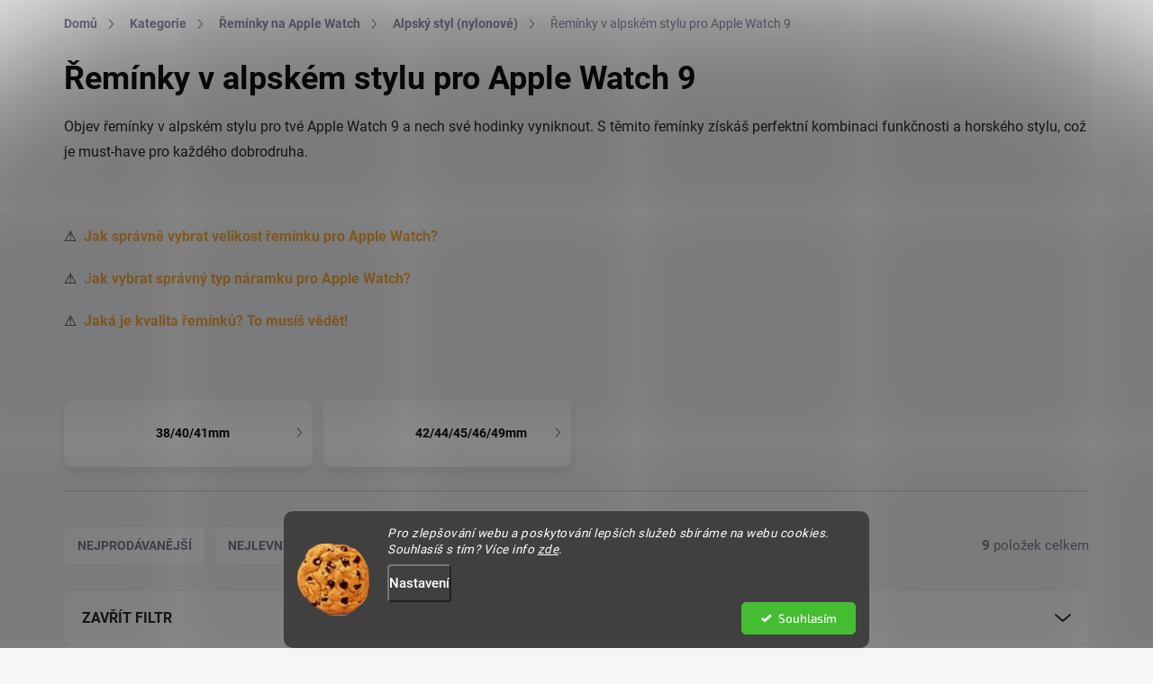

--- FILE ---
content_type: text/html; charset=utf-8
request_url: https://www.fitami.cz/reminky-v-alpskem-stylu-pro-apple-watch-9/
body_size: 48750
content:
<!doctype html><html lang="cs" dir="ltr" class="header-background-light external-fonts-loaded"><head><meta charset="utf-8" /><meta name="viewport" content="width=device-width,initial-scale=1" /><title>Řemínky a pásky v alpském stylu na Apple Watch 9 | Přes 3000 pozitivních recenzí</title><link rel="preconnect" href="https://cdn.myshoptet.com" /><link rel="dns-prefetch" href="https://cdn.myshoptet.com" /><link rel="preload" href="https://cdn.myshoptet.com/prj/dist/master/cms/libs/jquery/jquery-1.11.3.min.js" as="script" /><link href="https://cdn.myshoptet.com/prj/dist/master/cms/templates/frontend_templates/shared/css/font-face/exo-2.css" rel="stylesheet"><script>
dataLayer = [];
dataLayer.push({'shoptet' : {
    "pageId": 2307,
    "pageType": "parametricCategory",
    "currency": "CZK",
    "currencyInfo": {
        "decimalSeparator": ",",
        "exchangeRate": 1,
        "priceDecimalPlaces": 1,
        "symbol": "K\u010d",
        "symbolLeft": 0,
        "thousandSeparator": " "
    },
    "language": "cs",
    "projectId": 359493,
    "category": {
        "guid": "af364977-1a33-11ee-a47b-364f8c6fa34d",
        "path": "Kategorie | \u0158em\u00ednky na Apple Watch | \u0158em\u00ednky na Apple Watch v alpsk\u00e9m stylu",
        "parentCategoryGuid": "07f7a4c1-d7b1-11e0-9a5c-feab5ed617ed"
    },
    "cartInfo": {
        "id": null,
        "freeShipping": false,
        "freeShippingFrom": 600,
        "leftToFreeGift": {
            "formattedPrice": "1 000 K\u010d",
            "priceLeft": 1000
        },
        "freeGift": false,
        "leftToFreeShipping": {
            "priceLeft": 600,
            "dependOnRegion": 0,
            "formattedPrice": "600 K\u010d"
        },
        "discountCoupon": [],
        "getNoBillingShippingPrice": {
            "withoutVat": 0,
            "vat": 0,
            "withVat": 0
        },
        "cartItems": [],
        "taxMode": "ORDINARY"
    },
    "cart": [],
    "customer": {
        "priceRatio": 1,
        "priceListId": 1,
        "groupId": null,
        "registered": false,
        "mainAccount": false
    }
}});
dataLayer.push({'cookie_consent' : {
    "marketing": "denied",
    "analytics": "denied"
}});
document.addEventListener('DOMContentLoaded', function() {
    shoptet.consent.onAccept(function(agreements) {
        if (agreements.length == 0) {
            return;
        }
        dataLayer.push({
            'cookie_consent' : {
                'marketing' : (agreements.includes(shoptet.config.cookiesConsentOptPersonalisation)
                    ? 'granted' : 'denied'),
                'analytics': (agreements.includes(shoptet.config.cookiesConsentOptAnalytics)
                    ? 'granted' : 'denied')
            },
            'event': 'cookie_consent'
        });
    });
});
</script>

<!-- Google Tag Manager -->
<script>(function(w,d,s,l,i){w[l]=w[l]||[];w[l].push({'gtm.start':
new Date().getTime(),event:'gtm.js'});var f=d.getElementsByTagName(s)[0],
j=d.createElement(s),dl=l!='dataLayer'?'&l='+l:'';j.async=true;j.src=
'https://www.googletagmanager.com/gtm.js?id='+i+dl;f.parentNode.insertBefore(j,f);
})(window,document,'script','dataLayer','GTM-KW92FSW');</script>
<!-- End Google Tag Manager -->

<meta property="og:type" content="website"><meta property="og:site_name" content="fitami.cz"><meta property="og:url" content="https://www.fitami.cz/reminky-v-alpskem-stylu-pro-apple-watch-9/"><meta property="og:title" content="Řemínky a pásky v alpském stylu na Apple Watch 9 | Přes 3000 pozitivních recenzí"><meta name="author" content="FITAMI.cz"><meta name="web_author" content="Shoptet.cz"><meta name="dcterms.rightsHolder" content="www.fitami.cz"><meta name="robots" content="index,follow"><meta property="og:image" content="https://cdn.myshoptet.com/usr/www.fitami.cz/user/front_images/ogImage/logo_fitami_cz-2.jpg"><meta name="google-site-verification" content="JNTEup08YZ0GSHnQ9fJUwfhg6Hlgs5w9yGmxCCgIvF8"><meta name="description" content="✅ Řemínky v alpském stylu na Apple Watch 9 ⌚ máme u nás skladem! ✅ Zboží ti pošleme do 24 hodin. ✅ Certifikát Ověřeno Zákazníky ✅ Na fitami nakupuji opakovaně a vždy jsem maximálně spokojena - Jarka M."><meta property="og:description" content="✅ Řemínky v alpském stylu na Apple Watch 9 ⌚ máme u nás skladem! ✅ Zboží ti pošleme do 24 hodin. ✅ Certifikát Ověřeno Zákazníky ✅ Na fitami nakupuji opakovaně a vždy jsem maximálně spokojena - Jarka M."><style>:root {--color-primary: #F8AC3E;--color-primary-h: 35;--color-primary-s: 93%;--color-primary-l: 61%;--color-primary-hover: #319C0F;--color-primary-hover-h: 106;--color-primary-hover-s: 82%;--color-primary-hover-l: 34%;--color-secondary: #319C0F;--color-secondary-h: 106;--color-secondary-s: 82%;--color-secondary-l: 34%;--color-secondary-hover: #319C0F;--color-secondary-hover-h: 106;--color-secondary-hover-s: 82%;--color-secondary-hover-l: 34%;--color-tertiary: #FFFFFF;--color-tertiary-h: 0;--color-tertiary-s: 0%;--color-tertiary-l: 100%;--color-tertiary-hover: #FFFFFF;--color-tertiary-hover-h: 0;--color-tertiary-hover-s: 0%;--color-tertiary-hover-l: 100%;--color-header-background: #ffffff;--template-font: "Exo 2";--template-headings-font: "Exo 2";--header-background-url: url("[data-uri]");--cookies-notice-background: #1A1937;--cookies-notice-color: #F8FAFB;--cookies-notice-button-hover: #f5f5f5;--cookies-notice-link-hover: #27263f;--templates-update-management-preview-mode-content: "Náhled aktualizací šablony je aktivní pro váš prohlížeč."}</style>
    <script>var shoptet = shoptet || {};</script>
    <script src="https://cdn.myshoptet.com/prj/dist/master/shop/dist/main-3g-header.js.05f199e7fd2450312de2.js"></script>
<!-- User include --><!-- service 1000(633) html code header -->
<link rel="stylesheet" href="https://cdn.myshoptet.com/usr/apollo.jakubtursky.sk/user/documents/assets/main.css?v=1769">

<noscript>
<style>
.before-carousel:before,
.before-carousel:after,
.products-block:after,
.products-block:before,
.p-detail-inner:before,
.p-detail-inner:after{
	display: none;
}

.products-block .product, .products-block .slider-group-products,
.next-to-carousel-banners .banner-wrapper,
.before-carousel .content-wrapper-in,
.p-detail-inner .p-detail-inner-header, .p-detail-inner #product-detail-form {
  opacity: 1;
}

body.type-category .content-wrapper-in,
body.type-manufacturer-detail .content-wrapper-in,
body.type-product .content-wrapper-in {
	visibility: visible!important;
}
</style>
</noscript>

<style>
@font-face {
  font-family: 'apollo';
  font-display: swap;
  src:  url('https://cdn.myshoptet.com/usr/apollo.jakubtursky.sk/user/documents/assets/iconfonts/icomoon.eot?v=107');
  src:  url('https://cdn.myshoptet.com/usr/apollo.jakubtursky.sk/user/documents/assets/iconfonts/icomoon.eot?v=107') format('embedded-opentype'),
    url('https://cdn.myshoptet.com/usr/apollo.jakubtursky.sk/user/documents/assets/iconfonts/icomoon.ttf?v=107') format('truetype'),
    url('https://cdn.myshoptet.com/usr/apollo.jakubtursky.sk/user/documents/assets/iconfonts/icomoon.woff?v=107') format('woff'),
    url('https://cdn.myshoptet.com/usr/apollo.jakubtursky.sk/user/documents/assets/iconfonts/icomoon.svg?v=107') format('svg');
  font-weight: normal;
  font-style: normal;
  font-display: block;
}
.top-navigation-bar .top-nav-button.top-nav-button-login.primary{
	display: none;
}
.basic-description>h3:first-child{
	display: none;
}
/*.header-info-banner-addon{
	background-color: black;
}*/
</style>

<style>
.not-working {
  background-color: rgba(0,0,0, 0.9);
  color: white;
  width: 100%;
  height: 100%;
  position: fixed;
  top: 0;
  left: 0;
  z-index: 9999999;
  text-align: center;
  padding: 50px;
  line-height: 1.6;
  font-size: 16px;
}
</style>

<!-- api 426(80) html code header -->
<link rel="stylesheet" href="https://cdn.myshoptet.com/usr/api2.dklab.cz/user/documents/_doplnky/navstivene/359493/10/359493_10.css" type="text/css" /><style> :root { --dklab-lastvisited-background-color: #FFFFFF; } </style>
<!-- api 709(355) html code header -->
<script>
  const PWJS = {};
</script>

<script src=https://app.productwidgets.cz/pwjs.js></script>



<!-- api 1012(643) html code header -->
<style data-purpose="gopay-hiding-apple-pay">
	div[data-guid="4549ecf6-fd61-11ee-bd88-42b41d220151"] {
		display: none
	}
</style>
<!-- api 1280(896) html code header -->
<link rel="stylesheet" href="https://cdn.myshoptet.com/usr/shoptet.tomashlad.eu/user/documents/extras/cookies-addon/screen.min.css?v002">
<script>
    var shoptetakCookiesSettings={"useRoundingCorners":true,"cookiesImgPopup":false,"cookiesSize":"middle","cookiesOrientation":"horizontal","cookiesImg":"1","buttonBg":false,"showPopup":false};

    var body=document.getElementsByTagName("body")[0];

    const rootElement = document.documentElement;

    rootElement.classList.add("st-cookies-v2");

    if (shoptetakCookiesSettings.useRoundingCorners) {
        rootElement.classList.add("st-cookies-corners");
    }
    if (shoptetakCookiesSettings.cookiesImgPopup) {
        rootElement.classList.add("st-cookies-popup-img");
    }
    if (shoptetakCookiesSettings.cookiesImg) {
        rootElement.classList.add("st-cookies-img");
    }
    if (shoptetakCookiesSettings.buttonBg) {
        rootElement.classList.add("st-cookies-btn");
    }
    if (shoptetakCookiesSettings.cookiesSize) {
        if (shoptetakCookiesSettings.cookiesSize === 'thin') {
            rootElement.classList.add("st-cookies-thin");
        }
        if (shoptetakCookiesSettings.cookiesSize === 'middle') {
            rootElement.classList.add("st-cookies-middle");
        }
        if (shoptetakCookiesSettings.cookiesSize === 'large') {
            rootElement.classList.add("st-cookies-large");
        }
    }
    if (shoptetakCookiesSettings.cookiesOrientation) {
        if (shoptetakCookiesSettings.cookiesOrientation === 'vertical') {
            rootElement.classList.add("st-cookies-vertical");
        }
    }

    /* for Mozilla/Opera9 */
    if (document.addEventListener) {
        document.addEventListener("DOMContentLoaded", init, false);
    }
    /* for Internet Explorer */
    /*@cc_on @*/
    /*@if (@_win32)
      document.write("<script id=__ie_onload defer src=javascript:void(0)><\/script>");
      var script = document.getElementById("__ie_onload");
      script.onreadystatechange = function() {
        if (this.readyState == "complete") {
          init(); // call the onload handler
        }
      };
    /*@end @*/

    /* for Safari */
    if (/WebKit/i.test(navigator.userAgent)) { // sniff
        var _timer = setInterval(function () {
            if (/loaded|complete/.test(document.readyState)) {
                init(); // call the onload handler
            }
        }, 10);
    }

    /* for other browsers */
    window.onload = init;
</script>

<!-- api 605(253) html code header -->
<style>
    /*.nf-v2 .message, .nf-v2 div.message {
        visibility: hidden;
    }*/
</style>
<script>
    var shoptetakNotificationsSettings={"useRoundingCorners":true,"useNotificationGradient":true,"useLongNotificationGradient":true,"darkMode":false,"notificationsActivation":true,"notificationsPosition":"bottom-left","notificationsEffect":"slide"};

    var body=document.getElementsByTagName("body")[0];
    const root = document.documentElement;

    if (shoptetakNotificationsSettings.notificationsActivation) {
        root.classList.add("nf-v2");

        if (shoptetakNotificationsSettings.useRoundingCorners) {
            root.classList.add("st-nf-rounding-corners");
        }
        if (shoptetakNotificationsSettings.useNotificationGradient) {
            root.classList.add("st-nf-notification-gradient");
        }
        if (shoptetakNotificationsSettings.useLongNotificationGradient) {
            root.classList.add("st-nf-long-gradient");
        }
        if (shoptetakNotificationsSettings.darkMode) {
            root.classList.add("st-nf-dark-mode");
        }
        if (shoptetakNotificationsSettings.notificationsPosition) {
            if (shoptetakNotificationsSettings.notificationsPosition === 'bottom-left') {
                root.classList.add("st-nf-bleft");
            }
            if (shoptetakNotificationsSettings.notificationsPosition === 'bottom-right') {
                root.classList.add("st-nf-bright");
            }
            if (shoptetakNotificationsSettings.notificationsPosition === 'top-left') {
                root.classList.add("st-nf-tleft");
            }
            if (shoptetakNotificationsSettings.notificationsPosition === 'top-right') {
                root.classList.add("st-nf-tright");
            }
        }
        if (shoptetakNotificationsSettings.notificationsEffect) {
            if (shoptetakNotificationsSettings.notificationsEffect === 'slide') {
                root.classList.add("st-nf-slide");
            }
            if (shoptetakNotificationsSettings.notificationsEffect === 'fade') {
                root.classList.add("st-nf-fade");
            }
            if (shoptetakNotificationsSettings.notificationsEffect === 'zoom') {
                root.classList.add("st-nf-zoom");
            }
        }
    }

    function init() {
        if (document.getElementsByClassName("template-04").length) {
            document.getElementsByTagName('html')[0].classList.add("nf-templ-04");
        }
    }
    /* for Mozilla/Opera9 */
    if (document.addEventListener) {
        document.addEventListener("DOMContentLoaded", init, false);
    }
    /* for Internet Explorer */
    /*@cc_on @*/
    /*@if (@_win32)
      document.write("<script id=__ie_onload defer src=javascript:void(0)><\/script>");
      var script = document.getElementById("__ie_onload");
      script.onreadystatechange = function() {
        if (this.readyState == "complete") {
          init(); // call the onload handler
        }
      };
    /*@end @*/

    /* for Safari */
    if (/WebKit/i.test(navigator.userAgent)) { // sniff
        var _timer = setInterval(function () {
            if (/loaded|complete/.test(document.readyState)) {
                init(); // call the onload handler
            }
        }, 10);
    }

    /* for other browsers */
    window.onload = init;
</script>

<!-- api 1884(1449) html code header -->
<style>.style-1, .style-2, .style-3 {  --shk-promo-status-active-bg: #04b40b;--shk-promo-status-active-c: #ffffff;--shk-promo-status-error-bg: #b90b0b;--shk-promo-status-error-c: #ffffff;--shk-promo-status-preactive-bg: #e39301;--shk-promo-status-preactive-c: #ffffff;--shk-promo-border-r: 5px;}.style-1 {  --shk-promo-g-border-c:#b7d6e2;--shk-promo-g-bg:#ebf5f9;--shk-promo-g-c:#000000;--shk-promo-g-head-c:#044b67;--shk-promo-g-head-bg:#b7d6e2;--shk-promo-g-price-c:#e92424;--shk-promo-g-normal-price-c:#000000;--shk-promo-g-discount-bg:#ffe0e0;--shk-promo-g-discount-c:#e92424;--shk-promo-g-countdown-c:#000000;--shk-promo-g-countdown-bg:#ffffff;--shk-promo-g-countdown-num-c:#e92424;--shk-promo-g-free-shipping-c:#008605;--shk-promo-g-code-bg:#ffffff;--shk-promo-g-code-bg-hover:#ffffff;--shk-promo-g-code-c:#000000;--shk-promo-g-code-c-hover:#2e7e9e;--shk-promo-g-code-border-c:#b7d6e2;--shk-promo-g-code-border-c-hover:#b7d6e2;--shk-promo-g-code-used-opacity:0.8;--shk-promo-g-button-add-bg:#008c06;--shk-promo-g-button-add-bg-hover:#007006;--shk-promo-g-button-add-c:#ffffff;--shk-promo-g-button-add-c-hover:#ffffff;--shk-promo-g-button-change-bg:#008c06;--shk-promo-g-button-change-bg-hover:#007006;--shk-promo-g-button-change-c:#ffffff;--shk-promo-g-button-change-c-hover:#ffffff;--shk-promo-g-button-remove-bg:#8c1700;--shk-promo-g-button-remove-bg-hover:#641100;--shk-promo-g-button-remove-c:#ffffff;--shk-promo-g-button-remove-c-hover:#ffffff;--shk-promo-d-border-c:#e3d4a6;--shk-promo-d-bg:#f9f1d7;--shk-promo-d-c:#000000;--shk-promo-d-head-c:#6f5402;--shk-promo-d-head-bg:#e3d4a6;--shk-promo-d-price-c:#e92424;--shk-promo-d-normal-price-c:#000000;--shk-promo-d-discount-bg:#ffe0e0;--shk-promo-d-discount-c:#e92424;--shk-promo-d-countdown-c:#000000;--shk-promo-d-countdown-bg:#ffffff;--shk-promo-d-countdown-num-c:#e92424;--shk-promo-d-free-shipping-c:#008605;--shk-promo-d-code-bg:#ffffff;--shk-promo-d-code-bg-hover:#ffffff;--shk-promo-d-code-c:#000000;--shk-promo-d-code-c-hover:#a2852d;--shk-promo-d-code-border-c:#e3d4a6;--shk-promo-d-code-border-c-hover:#e3d4a6;--shk-promo-d-code-used-opacity:0.8;--shk-promo-d-button-add-bg:#008c06;--shk-promo-d-button-add-bg-hover:#007006;--shk-promo-d-button-add-c:#ffffff;--shk-promo-d-button-add-c-hover:#ffffff;--shk-promo-d-button-change-bg:#008c06;--shk-promo-d-button-change-bg-hover:#007006;--shk-promo-d-button-change-c:#ffffff;--shk-promo-d-button-change-c-hover:#ffffff;--shk-promo-d-button-remove-bg:#8c1700;--shk-promo-d-button-remove-bg-hover:#641100;--shk-promo-d-button-remove-c:#ffffff;--shk-promo-d-button-remove-c-hover:#ffffff;}.style-2 {  --shk9-g-2-border-c:#ffd538;--shk9-g-2-bg:#fff9d7;--shk9-g-2-c:#000000;--shk9-g-2-head-c:#000000;--shk9-g-2-head-bg:#ffd538;--shk9-g-2-box-c:#000000;--shk9-g-2-box-bg:#ffd538;--shk9-g-2-price-c:#bc0000;--shk9-g-2-normal-price-c:#A4A4A4;--shk9-g-2-discount-bg:#ffd538;--shk9-g-2-discount-c:#bc0000;--shk9-g-2-discount-c-2:#bc0000;--shk9-g-2-countdown-c:#000000;--shk9-g-2-countdown-bg:#ffffff;--shk9-g-2-countdown-border-c:#ffd538;--shk9-g-2-countdown-num-c:#000000;--shk9-g-2-free-shipping-c:#6d8205;--shk9-g-2-free-shipping-c-2:#6d8205;--shk9-g-2-code-bg:#ffffff;--shk9-g-2-code-bg-hover:#ffffff;--shk9-g-2-code-c:#000000;--shk9-g-2-code-c-hover:#000000;--shk9-g-2-code-border-c:#000000;--shk9-g-2-code-border-c-hover:#000000;--shk9-g-2-code-used-opacity:0.8;--shk9-g-2-button-add-c:#000000;--shk9-g-2-button-add-c-hover:#000000;--shk9-g-2-button-change-c:#000000;--shk9-g-2-button-change-c-hover:#000000;--shk9-g-2-button-remove-c:#000000;--shk9-g-2-button-remove-c-hover:#000000;--shk9-d-2-border-c:#00275b;--shk9-d-2-bg:#ecf5fe;--shk9-d-2-c:#00275b;--shk9-d-2-head-c:#ffffff;--shk9-d-2-head-bg:#00275b;--shk9-d-2-box-c:#ffffff;--shk9-d-2-box-bg:#00275B;--shk9-d-2-price-c:#00275b;--shk9-d-2-normal-price-c:#A4A4A4;--shk9-d-2-discount-bg:#00275b;--shk9-d-2-discount-c:#ffffff;--shk9-d-2-discount-c-2:#ffffff;--shk9-d-2-countdown-c:#00275b;--shk9-d-2-countdown-bg:#ffffff;--shk9-d-2-countdown-border-c:#00275b;--shk9-d-2-countdown-num-c:#00275b;--shk9-d-2-free-shipping-c:#00275b;--shk9-d-2-free-shipping-c-2:#00275b;--shk9-d-2-code-bg:#ffffff;--shk9-d-2-code-bg-hover:#ffffff;--shk9-d-2-code-c:#000000;--shk9-d-2-code-c-hover:#000000;--shk9-d-2-code-border-c:#00275B;--shk9-d-2-code-border-c-hover:#00275B;--shk9-d-2-code-used-opacity:0.8;--shk9-d-2-button-add-c:#00275b;--shk9-d-2-button-add-c-hover:#00275b;--shk9-d-2-button-change-c:#00275b;--shk9-d-2-button-change-c-hover:#00275b;--shk9-d-2-button-remove-c:#00275b;--shk9-d-2-button-remove-c-hover:#00275b;}.style-3 {  --shk9-g-3-box-bg:#f1f1f1;--shk9-g-3-box-bc:#f1f1f1;--shk9-g-3-mt-c:#666666;--shk9-g-3-header-bg:#e0e0e0;--shk9-g-3-header-bc:#f1f1f1;--shk9-g-3-header-c:#414141;--shk9-g-3-discount-c:#bf1515;--shk9-g-3-discount-c-2:#bf1515;--shk9-g-3-discount-bg:#f1f1f1;--shk9-g-3-old-price-c:#666666;--shk9-g-3-promo-price-c:#ed3c1e;--shk9-g-3-pi-bc:#000000;--shk9-g-3-pi-bg:#ffffff;--shk9-g-3-pi-label-c:#000000;--shk9-g-3-pc-bg:#ffdf4f;--shk9-g-3-pc-c:#000000;--shk9-g-3-pc-bg-h:#ffdf4f;--shk9-g-3-pc-c-h:#000000;--shk9-g-3-fs-c:#0a7c07;--shk9-g-3-b-add-c:#000000;--shk9-g-3-b-add-c-h:#000000;--shk9-g-3-b-change-c:#000000;--shk9-g-3-b-change-c-h:#000000;--shk9-g-3-b-remove-c:#000000;--shk9-g-3-b-remove-c-h:#000000;--shk9-g-3-cd-bg:#ffdf4f;--shk9-g-3-cd-c:#1c1c1c;--shk9-g-3-cd-num-c:#1c1c1c;--shk9-d-3-box-bg:#f1f1f1;--shk9-d-3-box-bc:#f1f1f1;--shk9-d-3-mt-c:#666666;--shk9-d-3-header-bg:#e0e0e0;--shk9-d-3-header-bc:#f1f1f1;--shk9-d-3-header-c:#414141;--shk9-d-3-discount-c:#bf1515;--shk9-d-3-discount-c-2:#bf1515;--shk9-d-3-discount-bg:#f1f1f1;--shk9-d-3-old-price-c:#666666;--shk9-d-3-promo-price-c:#333333;--shk9-d-3-pi-bc:#000000;--shk9-d-3-pi-bg:#ffffff;--shk9-d-3-pi-label-c:#000000;--shk9-d-3-pc-bg:#ffdf4f;--shk9-d-3-pc-c:#000000;--shk9-d-3-pc-bg-h:#ffdf4f;--shk9-d-3-pc-c-h:#000000;--shk9-d-3-fs-c:#0a7c07;--shk9-d-3-b-add-c:#000000;--shk9-d-3-b-add-c-h:#000000;--shk9-d-3-b-change-c:#000000;--shk9-d-3-b-change-c-h:#000000;--shk9-d-3-b-remove-c:#000000;--shk9-d-3-b-remove-c-h:#000000;--shk9-d-3-cd-bg:#ffdf4f;--shk9-d-3-cd-c:#1c1c1c;--shk9-d-3-cd-num-c:#1c1c1c;} .flag.flag-promo-extra-sleva, .pr-list-flag-promo-extra-sleva, .bool-promo-extra-sleva, .flag.flag-promo-unikatni-sleva, .pr-list-flag-promo-unikatni-sleva, .bool-promo-unikatni-sleva {--shk-promo-flag-extra-bg: #bc0000;--shk-promo-flag-extra-c: #ffffff;--shk-promo-flag-uni-bg: #cc0380;--shk-promo-flag-uni-c: #ffffff;} </style>
<!-- service 605(253) html code header -->
<link rel="stylesheet" href="https://cdn.myshoptet.com/usr/shoptet.tomashlad.eu/user/documents/extras/notifications-v2/screen.min.css?v=26"/>

<!-- service 619(267) html code header -->
<link href="https://cdn.myshoptet.com/usr/fvstudio.myshoptet.com/user/documents/addons/cartupsell.min.css?24.11.1" rel="stylesheet">
<!-- service 857(496) html code header -->
<link href="https://cdn.myshoptet.com/usr/fvstudio.myshoptet.com/user/documents/addons/goodsreservation.min.css?22.7.1" rel="stylesheet">

<style>
.fvscgr-component.mobile .fvscgr-top-header-wrapper.fvscgr-show-popup.fvscgr-mobile-widget-opened .container #fvscgr-popup-close {display:block;}
</style>
<!-- service 1472(1086) html code header -->
<link rel="stylesheet" href="https://cdn.myshoptet.com/usr/apollo.jakubtursky.sk/user/documents/assets/sipky/main.css?v=19">
<!-- service 1884(1449) html code header -->
<link rel="stylesheet" href="https://cdn.myshoptet.com/addons/shop-factory-doplnky-FE/dynamicke-akce-a-slevy/styles.header.min.css?b13ae9629b3d95c3a77a961f006a4683fecadb46">
<!-- service 654(301) html code header -->
<!-- Prefetch Pobo Page Builder CDN  -->
<link rel="dns-prefetch" href="https://image.pobo.cz">
<link href="https://cdnjs.cloudflare.com/ajax/libs/lightgallery/2.7.2/css/lightgallery.min.css" rel="stylesheet">
<link href="https://cdnjs.cloudflare.com/ajax/libs/lightgallery/2.7.2/css/lg-thumbnail.min.css" rel="stylesheet">


<!-- © Pobo Page Builder  -->
<script>
 	  window.addEventListener("DOMContentLoaded", function () {
		  var po = document.createElement("script");
		  po.type = "text/javascript";
		  po.async = true;
		  po.dataset.url = "https://www.pobo.cz";
			po.dataset.cdn = "https://image.pobo.space";
      po.dataset.tier = "standard";
      po.fetchpriority = "high";
      po.dataset.key = btoa(window.location.host);
		  po.id = "pobo-asset-url";
      po.platform = "shoptet";
      po.synergy = false;
		  po.src = "https://image.pobo.space/assets/editor.js?v=13";

		  var s = document.getElementsByTagName("script")[0];
		  s.parentNode.insertBefore(po, s);
	  });
</script>





<!-- service 1280(896) html code header -->
<style>
.st-cookies-v2.st-cookies-btn .shoptak-carbon .siteCookies .siteCookies__form .siteCookies__buttonWrap button[value=all] {
margin-left: 10px;
}
@media (max-width: 768px) {
.st-cookies-v2.st-cookies-btn .shoptak-carbon .siteCookies .siteCookies__form .siteCookies__buttonWrap button[value=all] {
margin-left: 0px;
}
.st-cookies-v2 .shoptak-carbon .siteCookies.siteCookies--dark .siteCookies__form .siteCookies__buttonWrap button[value=reject] {
margin: 0 10px;
}
}
@media only screen and (max-width: 768px) {
 .st-cookies-v2 .siteCookies .siteCookies__form .siteCookies__buttonWrap .js-cookies-settings[value=all], .st-cookies-v2 .siteCookies .siteCookies__form .siteCookies__buttonWrap button[value=all] {   
  margin: 0 auto 10px auto;
 }
 .st-cookies-v2 .siteCookies.siteCookies--center {
  bottom: unset;
  top: 50%;
  transform: translate(-50%, -50%);
  width: 90%;
 }
}
</style>
<!-- project html code header -->
<link rel="stylesheet" href="https://cdnjs.cloudflare.com/ajax/libs/font-awesome/6.7.2/css/all.min.css">
<link href="/user/documents/assets/css/style.css?v=43" rel="stylesheet">

<style>
.menu-item-53367 li.menu-item-category {
    display: none !important;
}
#description .description-inner .extended-description h3 {
margin-top: 50px;
}
#productParameter .extended-description h3 {
    display: none;
}
.filter-section-parametric-id-4,
.filter-section-parametric-id-37,
.filter-section-parametric-id-72\;78,
.filter-section-parametric-id-156,
.filter-section-parametric-id-165,
.filter-section-parametric-id-84,
.filter-section-parametric-id-159,
.filter-section.filter-section-boolean {
   display: none !important;
}

.mjs-detail-quality .question-tooltip::before {
 color: white;
}
.mjs-detail-quality:before {
  content: "🛡️";
}
.mjs-detail-quality {
  margin-bottom: 10px;
  background: #a8c733;
  color: white;
  border-radius: 25px;
  padding: 10px 15px;
  font-size: 14px;
  display: inline-block;
}
.type-detail .flag-kvalita {
    display: none !important;
}
.social-buttons-wrapper .social-buttons {
  display: none !important;
}
.type-detail .banner-info-block.detail-grid-item, .type-detail .order-info-block.detail-grid-item {
    display: none;
}
.navigation-in > ul > li.menu-item-50307 {
 background: #FDAC3D;
 padding-left: 15px !important;
 border-bottom: 5px solid white !important;
}
.desktop .navigation-in > ul > li.menu-item-50307 a {
 padding-bottom: 18px !important;
}

</style>

<meta name="google-site-verification" content="RO8qkGQi9YKS8B5E5i4vAw8NMWPXk_mS_FL50t7g_Bk"/>
<meta name="p:domain_verify" content="f98cccec4c8db510b329e79a7e1db7f0"/>

<!-- Pinterest Tag -->
<script>
    !function (e) {
        if (!window.pintrk) {
            window.pintrk = function () {
                window.pintrk.queue.push(Array.prototype.slice.call(arguments));
            };
            var
                n = window.pintrk;
            n.queue = [], n.version = '3.0';
            var
                t = document.createElement('script');
            t.async = !0, t.src = e;
            var
                r = document.getElementsByTagName('script')[0];
            r.parentNode.insertBefore(t, r);
        }
    }('https://s.pinimg.com/ct/core.js');
    pintrk('load', '2612406285081', {em: '<user_email_address>'});
    pintrk('page');
</script>


<noscript>
    <img height="1" width="1" style="display:none;" alt=""
         src="https://ct.pinterest.com/v3/?event=init&tid=2612406285081&pd[em]=<hashed_email_address>&noscript=1"/>
</noscript>
<!-- end Pinterest Tag -->

<!-- Start VWO Async SmartCode -->
<link rel="preconnect" href="https://dev.visualwebsiteoptimizer.com"/>
<script type='text/javascript' id='vwoCode'>
    window._vwo_code || (function () {
        var account_id = 775357,
            version = 2.0,
            settings_tolerance = 2000,
            hide_element = 'body',
            hide_element_style = 'opacity:0 !important;filter:alpha(opacity=0) !important;background:none !important',
            /* DO NOT EDIT BELOW THIS LINE */
            f = false, w = window, d = document, v = d.querySelector('#vwoCode'),
            cK = '_vwo_' + account_id + '_settings', cc = {};
        try {
            var c = JSON.parse(localStorage.getItem('_vwo_' + account_id + '_config'));
            cc = c && typeof c === 'object' ? c : {};
        } catch (e) {
        }
        var stT = cc.stT === 'session' ? w.sessionStorage : w.localStorage;
        code = {
            use_existing_jquery: function () {
                return typeof use_existing_jquery !== 'undefined' ? use_existing_jquery : undefined;
            },
            library_tolerance: function () {
                return typeof library_tolerance !== 'undefined' ? library_tolerance : undefined;
            },
            settings_tolerance: function () {
                return cc.sT || settings_tolerance;
            },
            hide_element_style: function () {
                return '{' + (cc.hES || hide_element_style) + '}';
            },
            hide_element: function () {
                return typeof cc.hE === 'string' ? cc.hE : hide_element;
            },
            getVersion: function () {
                return version;
            },
            finish: function () {
                if (!f) {
                    f = true;
                    var e = d.getElementById('_vis_opt_path_hides');
                    if (e) e.parentNode.removeChild(e);
                }
            },
            finished: function () {
                return f;
            },
            load: function (e) {
                var t = this.getSettings(), n = d.createElement('script'), i = this;
                if (t) {
                    n.textContent = t;
                    d.getElementsByTagName('head')[0].appendChild(n);
                    if (!w.VWO || VWO.caE) {
                        stT.removeItem(cK);
                        i.load(e);
                    }
                } else {
                    n.fetchPriority = 'high';
                    n.src = e;
                    n.type = 'text/javascript';
                    n.onerror = function () {
                        _vwo_code.finish();
                    };
                    d.getElementsByTagName('head')[0].appendChild(n);
                }
            },
            getSettings: function () {
                try {
                    var e = stT.getItem(cK);
                    if (!e) {
                        return;
                    }
                    e = JSON.parse(e);
                    if (Date.now() > e.e) {
                        stT.removeItem(cK);
                        return;
                    }
                    return e.s;
                } catch (e) {
                    return;
                }
            },
            init: function () {
                if (d.URL.indexOf('__vwo_disable__') > -1) return;
                var e = this.settings_tolerance();
                w._vwo_settings_timer = setTimeout(function () {
                    _vwo_code.finish();
                    stT.removeItem(cK);
                }, e);
                var t = d.currentScript, n = d.createElement('style'), i = this.hide_element(),
                    r = t && !t.async && i ? i + this.hide_element_style() : '', c = d.getElementsByTagName('head')[0];
                n.setAttribute('id', '_vis_opt_path_hides');
                v && n.setAttribute('nonce', v.nonce);
                n.setAttribute('type', 'text/css');
                if (n.styleSheet) n.styleSheet.cssText = r; else n.appendChild(d.createTextNode(r));
                c.appendChild(n);
                this.load('https://dev.visualwebsiteoptimizer.com/j.php?a=' + account_id + '&u=' + encodeURIComponent(d.URL) + '&vn=' + version);
            }
        };
        w._vwo_code = code;
        code.init();
    })();
</script>
<!-- End VWO Async SmartCode -->

<!-- Google tag (gtag.js) -->
<script async src="https://www.googletagmanager.com/gtag/js?id=AW-635211240"></script>
<script>
    window.dataLayer = window.dataLayer || [];

    function gtag() {
        dataLayer.push(arguments);
    }

    gtag('js', new Date());

    gtag('config', 'AW-635211240');
</script>

<meta name="seznam-wmt" content="j12V0OO0ljMiHjRttZPEMUP1hWHtLJLI"/>
<script type="text/javascript">
    (function (c, l, a, r, i, t, y) {
        c[a] = c[a] || function () {
            (c[a].q = c[a].q || []).push(arguments);
        };
        t = l.createElement(r);
        t.async = 1;
        t.src = 'https://www.clarity.ms/tag/' + i;
        y = l.getElementsByTagName(r)[0];
        y.parentNode.insertBefore(t, y);
    })(window, document, 'clarity', 'script', "mvzk7wf8s7");
</script>
<!-- /User include --><link rel="shortcut icon" href="/favicon.ico" type="image/x-icon" /><link rel="canonical" href="https://www.fitami.cz/reminky-v-alpskem-stylu-pro-apple-watch-9/" />    <script>
        var _hwq = _hwq || [];
        _hwq.push(['setKey', '285C04DCCDC332876CCED69A78052D75']);
        _hwq.push(['setTopPos', '350']);
        _hwq.push(['showWidget', '21']);
        (function() {
            var ho = document.createElement('script');
            ho.src = 'https://cz.im9.cz/direct/i/gjs.php?n=wdgt&sak=285C04DCCDC332876CCED69A78052D75';
            var s = document.getElementsByTagName('script')[0]; s.parentNode.insertBefore(ho, s);
        })();
    </script>
<script>!function(){var t={9196:function(){!function(){var t=/\[object (Boolean|Number|String|Function|Array|Date|RegExp)\]/;function r(r){return null==r?String(r):(r=t.exec(Object.prototype.toString.call(Object(r))))?r[1].toLowerCase():"object"}function n(t,r){return Object.prototype.hasOwnProperty.call(Object(t),r)}function e(t){if(!t||"object"!=r(t)||t.nodeType||t==t.window)return!1;try{if(t.constructor&&!n(t,"constructor")&&!n(t.constructor.prototype,"isPrototypeOf"))return!1}catch(t){return!1}for(var e in t);return void 0===e||n(t,e)}function o(t,r,n){this.b=t,this.f=r||function(){},this.d=!1,this.a={},this.c=[],this.e=function(t){return{set:function(r,n){u(c(r,n),t.a)},get:function(r){return t.get(r)}}}(this),i(this,t,!n);var e=t.push,o=this;t.push=function(){var r=[].slice.call(arguments,0),n=e.apply(t,r);return i(o,r),n}}function i(t,n,o){for(t.c.push.apply(t.c,n);!1===t.d&&0<t.c.length;){if("array"==r(n=t.c.shift()))t:{var i=n,a=t.a;if("string"==r(i[0])){for(var f=i[0].split("."),s=f.pop(),p=(i=i.slice(1),0);p<f.length;p++){if(void 0===a[f[p]])break t;a=a[f[p]]}try{a[s].apply(a,i)}catch(t){}}}else if("function"==typeof n)try{n.call(t.e)}catch(t){}else{if(!e(n))continue;for(var l in n)u(c(l,n[l]),t.a)}o||(t.d=!0,t.f(t.a,n),t.d=!1)}}function c(t,r){for(var n={},e=n,o=t.split("."),i=0;i<o.length-1;i++)e=e[o[i]]={};return e[o[o.length-1]]=r,n}function u(t,o){for(var i in t)if(n(t,i)){var c=t[i];"array"==r(c)?("array"==r(o[i])||(o[i]=[]),u(c,o[i])):e(c)?(e(o[i])||(o[i]={}),u(c,o[i])):o[i]=c}}window.DataLayerHelper=o,o.prototype.get=function(t){var r=this.a;t=t.split(".");for(var n=0;n<t.length;n++){if(void 0===r[t[n]])return;r=r[t[n]]}return r},o.prototype.flatten=function(){this.b.splice(0,this.b.length),this.b[0]={},u(this.a,this.b[0])}}()}},r={};function n(e){var o=r[e];if(void 0!==o)return o.exports;var i=r[e]={exports:{}};return t[e](i,i.exports,n),i.exports}n.n=function(t){var r=t&&t.__esModule?function(){return t.default}:function(){return t};return n.d(r,{a:r}),r},n.d=function(t,r){for(var e in r)n.o(r,e)&&!n.o(t,e)&&Object.defineProperty(t,e,{enumerable:!0,get:r[e]})},n.o=function(t,r){return Object.prototype.hasOwnProperty.call(t,r)},function(){"use strict";n(9196)}()}();</script>    <!-- Global site tag (gtag.js) - Google Analytics -->
    <script async src="https://www.googletagmanager.com/gtag/js?id=G-783LYNQ47S"></script>
    <script>
        
        window.dataLayer = window.dataLayer || [];
        function gtag(){dataLayer.push(arguments);}
        

                    console.debug('default consent data');

            gtag('consent', 'default', {"ad_storage":"denied","analytics_storage":"denied","ad_user_data":"denied","ad_personalization":"denied","wait_for_update":500});
            dataLayer.push({
                'event': 'default_consent'
            });
        
        gtag('js', new Date());

                gtag('config', 'UA-166455611-1', { 'groups': "UA" });
        
                gtag('config', 'G-783LYNQ47S', {"groups":"GA4","send_page_view":false,"content_group":"category","currency":"CZK","page_language":"cs"});
        
                gtag('config', 'AW-635211240', {"allow_enhanced_conversions":true});
        
        
        
        
        
                    gtag('event', 'page_view', {"send_to":"GA4","page_language":"cs","content_group":"category","currency":"CZK"});
        
        
        
        
        
        
        
        
        
        
        
        
        
        document.addEventListener('DOMContentLoaded', function() {
            if (typeof shoptet.tracking !== 'undefined') {
                for (var id in shoptet.tracking.bannersList) {
                    gtag('event', 'view_promotion', {
                        "send_to": "UA",
                        "promotions": [
                            {
                                "id": shoptet.tracking.bannersList[id].id,
                                "name": shoptet.tracking.bannersList[id].name,
                                "position": shoptet.tracking.bannersList[id].position
                            }
                        ]
                    });
                }
            }

            shoptet.consent.onAccept(function(agreements) {
                if (agreements.length !== 0) {
                    console.debug('gtag consent accept');
                    var gtagConsentPayload =  {
                        'ad_storage': agreements.includes(shoptet.config.cookiesConsentOptPersonalisation)
                            ? 'granted' : 'denied',
                        'analytics_storage': agreements.includes(shoptet.config.cookiesConsentOptAnalytics)
                            ? 'granted' : 'denied',
                                                                                                'ad_user_data': agreements.includes(shoptet.config.cookiesConsentOptPersonalisation)
                            ? 'granted' : 'denied',
                        'ad_personalization': agreements.includes(shoptet.config.cookiesConsentOptPersonalisation)
                            ? 'granted' : 'denied',
                        };
                    console.debug('update consent data', gtagConsentPayload);
                    gtag('consent', 'update', gtagConsentPayload);
                    dataLayer.push(
                        { 'event': 'update_consent' }
                    );
                }
            });
        });
    </script>
</head><body class="desktop id-2307 in-reminky-v-alpskem-stylu-pro-apple-watch-9 template-11 type-category subtype-category-parametric one-column-body columns-mobile-2 columns-4 blank-mode blank-mode-css ums_forms_redesign--off ums_a11y_category_page--on ums_discussion_rating_forms--off ums_flags_display_unification--on ums_a11y_login--on mobile-header-version-0">
        <div id="fb-root"></div>
        <script>
            window.fbAsyncInit = function() {
                FB.init({
//                    appId            : 'your-app-id',
                    autoLogAppEvents : true,
                    xfbml            : true,
                    version          : 'v19.0'
                });
            };
        </script>
        <script async defer crossorigin="anonymous" src="https://connect.facebook.net/cs_CZ/sdk.js"></script>
<!-- Google Tag Manager (noscript) -->
<noscript><iframe src="https://www.googletagmanager.com/ns.html?id=GTM-KW92FSW"
height="0" width="0" style="display:none;visibility:hidden"></iframe></noscript>
<!-- End Google Tag Manager (noscript) -->

    <div class="siteCookies siteCookies--bottom siteCookies--dark js-siteCookies" role="dialog" data-testid="cookiesPopup" data-nosnippet>
        <div class="siteCookies__form">
            <div class="siteCookies__content">
                <div class="siteCookies__text">
                    <em>Pro zlepšování webu a poskytování lepších služeb sbíráme na webu cookies. Souhlasíš s tím? Více info <a href="/podminky-ochrany-osobnich-udaju/" target="_blank" rel="noopener noreferrer">zde</a>.</em>
                </div>
                <p class="siteCookies__links">
                    <button class="siteCookies__link js-cookies-settings" aria-label="Nastavení cookies" data-testid="cookiesSettings">Nastavení</button>
                </p>
            </div>
            <div class="siteCookies__buttonWrap">
                                <button class="siteCookies__button js-cookiesConsentSubmit" value="all" aria-label="Přijmout cookies" data-testid="buttonCookiesAccept">Souhlasím</button>
            </div>
        </div>
        <script>
            document.addEventListener("DOMContentLoaded", () => {
                const siteCookies = document.querySelector('.js-siteCookies');
                document.addEventListener("scroll", shoptet.common.throttle(() => {
                    const st = document.documentElement.scrollTop;
                    if (st > 1) {
                        siteCookies.classList.add('siteCookies--scrolled');
                    } else {
                        siteCookies.classList.remove('siteCookies--scrolled');
                    }
                }, 100));
            });
        </script>
    </div>
<a href="#content" class="skip-link sr-only">Přejít na obsah</a><div class="overall-wrapper"><div class="user-action"><div class="container">
    <div class="user-action-in">
                    <div id="login" class="user-action-login popup-widget login-widget" role="dialog" aria-labelledby="loginHeading">
        <div class="popup-widget-inner">
                            <h2 id="loginHeading">Přihlášení k vašemu účtu</h2><div id="customerLogin"><form action="/action/Customer/Login/" method="post" id="formLoginIncluded" class="csrf-enabled formLogin" data-testid="formLogin"><input type="hidden" name="referer" value="" /><div class="form-group"><div class="input-wrapper email js-validated-element-wrapper no-label"><input type="email" name="email" class="form-control" autofocus placeholder="E-mailová adresa (např. jan@novak.cz)" data-testid="inputEmail" autocomplete="email" required /></div></div><div class="form-group"><div class="input-wrapper password js-validated-element-wrapper no-label"><input type="password" name="password" class="form-control" placeholder="Heslo" data-testid="inputPassword" autocomplete="current-password" required /><span class="no-display">Nemůžete vyplnit toto pole</span><input type="text" name="surname" value="" class="no-display" /></div></div><div class="form-group"><div class="login-wrapper"><button type="submit" class="btn btn-secondary btn-text btn-login" data-testid="buttonSubmit">Přihlásit se</button><div class="password-helper"><a href="/registrace/" data-testid="signup" rel="nofollow">Nová registrace</a><a href="/klient/zapomenute-heslo/" rel="nofollow">Zapomenuté heslo</a></div></div></div><div class="social-login-buttons"><div class="social-login-buttons-divider"><span>nebo</span></div><div class="form-group"><a href="/action/Social/login/?provider=Facebook" class="login-btn facebook" rel="nofollow"><span class="login-facebook-icon"></span><strong>Přihlásit se přes Facebook</strong></a></div></div></form>
</div>                    </div>
    </div>

                            <div id="cart-widget" class="user-action-cart popup-widget cart-widget loader-wrapper" data-testid="popupCartWidget" role="dialog" aria-hidden="true">
    <div class="popup-widget-inner cart-widget-inner place-cart-here">
        <div class="loader-overlay">
            <div class="loader"></div>
        </div>
    </div>

    <div class="cart-widget-button">
        <a href="/kosik/" class="btn btn-conversion" id="continue-order-button" rel="nofollow" data-testid="buttonNextStep">Pokračovat do košíku</a>
    </div>
</div>
            </div>
</div>
</div><div class="top-navigation-bar" data-testid="topNavigationBar">

    <div class="container">

        <div class="top-navigation-contacts">
            <strong>Zákaznická podpora:</strong><a href="tel:+420774143304" class="project-phone" aria-label="Zavolat na +420774143304" data-testid="contactboxPhone"><span>+420 774 143 304</span></a><a href="mailto:info@fitami.cz" class="project-email" data-testid="contactboxEmail"><span>info@fitami.cz</span></a>        </div>

                            <div class="top-navigation-menu">
                <div class="top-navigation-menu-trigger"></div>
                <ul class="top-navigation-bar-menu">
                                            <li class="top-navigation-menu-item-804">
                            <a href="/reklamace-objednavky/">Reklamace a vrácení zboží</a>
                        </li>
                                            <li class="top-navigation-menu-item-external-204">
                            <a href="https://www.fitami.cz/nase-novinky/5-tipu-na-reminky-pro-apple-watch-pod-stromecek/" target="blank">Tipy na dárky</a>
                        </li>
                                            <li class="top-navigation-menu-item-external-207">
                            <a href="https://www.fitami.cz/jak-vybrat-reminky-pro-chytre-hodinky/vse-co-nevis-o-apple-watch/" target="blank">Nejčastější otázky Apple Watch</a>
                        </li>
                                            <li class="top-navigation-menu-item-external-195">
                            <a href="https://www.fitami.cz/tipy-a-rady/jak-vybrat-reminek-apple-watch/">Jak vybrat řemínek na Apple Watch?</a>
                        </li>
                                            <li class="top-navigation-menu-item-external-210">
                            <a href="https://www.fitami.cz/tipy-a-rady/kvalita-reminku-na-apple-watch/">Kvalita řemínků</a>
                        </li>
                                            <li class="top-navigation-menu-item-963">
                            <a href="/family/">Fitami Family</a>
                        </li>
                                            <li class="top-navigation-menu-item-745">
                            <a href="/tipy-a-rady/">Blog Fitami</a>
                        </li>
                                            <li class="top-navigation-menu-item-29">
                            <a href="/kontakty/">Kontakty</a>
                        </li>
                                            <li class="top-navigation-menu-item-739">
                            <a href="/doprava-a-platba/">Doprava a platba</a>
                        </li>
                                            <li class="top-navigation-menu-item-39">
                            <a href="/obchodni-podminky/">Obchodní podmínky</a>
                        </li>
                                            <li class="top-navigation-menu-item-691">
                            <a href="/podminky-ochrany-osobnich-udaju/">Podmínky osobních údajů</a>
                        </li>
                                            <li class="top-navigation-menu-item-1386">
                            <a href="/projekty/" target="blank">Podporujeme projekty, které mají smysl</a>
                        </li>
                                            <li class="top-navigation-menu-item--51">
                            <a href="/hodnoceni-obchodu/">Hodnocení obchodu</a>
                        </li>
                                    </ul>
                <ul class="top-navigation-bar-menu-helper"></ul>
            </div>
        
        <div class="top-navigation-tools top-navigation-tools--language">
            <div class="responsive-tools">
                <a href="#" class="toggle-window" data-target="search" aria-label="Hledat" data-testid="linkSearchIcon"></a>
                                                            <a href="#" class="toggle-window" data-target="login"></a>
                                                    <a href="#" class="toggle-window" data-target="navigation" aria-label="Menu" data-testid="hamburgerMenu"></a>
            </div>
                        <button class="top-nav-button top-nav-button-login toggle-window" type="button" data-target="login" aria-haspopup="dialog" aria-controls="login" aria-expanded="false" data-testid="signin"><span>Přihlášení</span></button>        </div>

    </div>

</div>
<header id="header"><div class="container navigation-wrapper">
    <div class="header-top">
        <div class="site-name-wrapper">
            <div class="site-name"><a href="/" data-testid="linkWebsiteLogo"><img src="https://cdn.myshoptet.com/usr/www.fitami.cz/user/logos/web_asi.png" alt="FITAMI.cz" fetchpriority="low" /></a></div>        </div>
        <div class="search" itemscope itemtype="https://schema.org/WebSite">
            <meta itemprop="headline" content="Řemínky v alpském stylu pro Apple Watch 9"/><meta itemprop="url" content="https://www.fitami.cz"/><meta itemprop="text" content="✅ Řemínky v alpském stylu na Apple Watch 9 ⌚ máme u nás skladem! ✅ Zboží ti pošleme do 24 hodin. ✅ Certifikát Ověřeno Zákazníky ✅ Na fitami nakupuji opakovaně a vždy jsem maximálně spokojena - Jarka M."/>            <form action="/action/ProductSearch/prepareString/" method="post"
    id="formSearchForm" class="search-form compact-form js-search-main"
    itemprop="potentialAction" itemscope itemtype="https://schema.org/SearchAction" data-testid="searchForm">
    <fieldset>
        <meta itemprop="target"
            content="https://www.fitami.cz/vyhledavani/?string={string}"/>
        <input type="hidden" name="language" value="cs"/>
        
            
<input
    type="search"
    name="string"
        class="query-input form-control search-input js-search-input"
    placeholder="Napište, co hledáte"
    autocomplete="off"
    required
    itemprop="query-input"
    aria-label="Vyhledávání"
    data-testid="searchInput"
>
            <button type="submit" class="btn btn-default" data-testid="searchBtn">Hledat</button>
        
    </fieldset>
</form>
        </div>
        <div class="navigation-buttons">
                
    <a href="/kosik/" class="btn btn-icon toggle-window cart-count" data-target="cart" data-hover="true" data-redirect="true" data-testid="headerCart" rel="nofollow" aria-haspopup="dialog" aria-expanded="false" aria-controls="cart-widget">
        
                <span class="sr-only">Nákupní košík</span>
        
            <span class="cart-price visible-lg-inline-block" data-testid="headerCartPrice">
                                    Prázdný košík                            </span>
        
    
            </a>
        </div>
    </div>
    <nav id="navigation" aria-label="Hlavní menu" data-collapsible="true"><div class="navigation-in menu"><ul class="menu-level-1" role="menubar" data-testid="headerMenuItems"><li class="menu-item-52320 ext" role="none"><a href="/kategorie-2/" data-testid="headerMenuItem" role="menuitem" aria-haspopup="true" aria-expanded="false"><b>Kategorie</b><span class="submenu-arrow"></span></a><ul class="menu-level-2" aria-label="Kategorie" tabindex="-1" role="menu"><li class="menu-item-673 has-third-level" role="none"><a href="/nahradni-reminky-apple-watch/" class="menu-image" data-testid="headerMenuItem" tabindex="-1" aria-hidden="true"><img src="data:image/svg+xml,%3Csvg%20width%3D%22140%22%20height%3D%22100%22%20xmlns%3D%22http%3A%2F%2Fwww.w3.org%2F2000%2Fsvg%22%3E%3C%2Fsvg%3E" alt="" aria-hidden="true" width="140" height="100"  data-src="https://cdn.myshoptet.com/usr/www.fitami.cz/user/categories/thumb/196-1965665_apple-watch-png-stainless-steel-apple-watch-series.png" fetchpriority="low" /></a><div><a href="/nahradni-reminky-apple-watch/" data-testid="headerMenuItem" role="menuitem"><span>Řemínky na Apple Watch</span></a>
                                                    <ul class="menu-level-3" role="menu">
                                                                    <li class="menu-item-864" role="none">
                                        <a href="/kozene-reminky-apple-watch-4-5-6-se/" data-testid="headerMenuItem" role="menuitem">
                                            Kožené</a>,                                    </li>
                                                                    <li class="menu-item-4774" role="none">
                                        <a href="/silikonove-reminky-pro-apple-watch/" data-testid="headerMenuItem" role="menuitem">
                                            Silikonové</a>,                                    </li>
                                                                    <li class="menu-item-50292" role="none">
                                        <a href="/kovove-reminky-na-apple-watch/" data-testid="headerMenuItem" role="menuitem">
                                            Kovové</a>,                                    </li>
                                                                    <li class="menu-item-930" role="none">
                                        <a href="/nylonove-reminky-apple-watch-4-5-6-se/" data-testid="headerMenuItem" role="menuitem">
                                            Nylonové</a>,                                    </li>
                                                                    <li class="menu-item-763" role="none">
                                        <a href="/apple-watch-4-5-6-se-reminky-milanese/" data-testid="headerMenuItem" role="menuitem">
                                            Milánský tah</a>,                                    </li>
                                                                    <li class="menu-item-2032" role="none">
                                        <a href="/reminky-apple-watch-alpsky-tah/" class="active" data-testid="headerMenuItem" role="menuitem">
                                            Alpský styl (nylonové)</a>,                                    </li>
                                                                    <li class="menu-item-1119" role="none">
                                        <a href="/apple-watch-4-5-6-se-reminky-s-potiskem/" data-testid="headerMenuItem" role="menuitem">
                                            S potiskem (silikonové)</a>,                                    </li>
                                                                    <li class="menu-item-1401" role="none">
                                        <a href="/damske-reminky-apple-watch-4-5-6-se-s-pouzdrem/" data-testid="headerMenuItem" role="menuitem">
                                            Elegantní</a>,                                    </li>
                                                                    <li class="menu-item-1344" role="none">
                                        <a href="/pletene-navlekaci-reminky-apple-watch-4-5-6-se/" data-testid="headerMenuItem" role="menuitem">
                                            Pletené</a>,                                    </li>
                                                                    <li class="menu-item-760" role="none">
                                        <a href="/apple-watch-4-5-6-se-sportovni-reminky/" data-testid="headerMenuItem" role="menuitem">
                                            Sportovní</a>,                                    </li>
                                                                    <li class="menu-item-1884" role="none">
                                        <a href="/apple-watch-4-5-6-reminky-vroubkovane/" data-testid="headerMenuItem" role="menuitem">
                                            Vroubkované</a>,                                    </li>
                                                                    <li class="menu-item-1425" role="none">
                                        <a href="/apple-watch-4-5-6-se-reminky-magnetem/" data-testid="headerMenuItem" role="menuitem">
                                            S magnetem</a>,                                    </li>
                                                                    <li class="menu-item-1227" role="none">
                                        <a href="/vanocni-reminky-apple-watch-4-5-6-se/" data-testid="headerMenuItem" role="menuitem">
                                            Vánoční</a>,                                    </li>
                                                                    <li class="menu-item-2029" role="none">
                                        <a href="/letni-reminky-na-apple-watch/" data-testid="headerMenuItem" role="menuitem">
                                            Letní</a>,                                    </li>
                                                                    <li class="menu-item-1410" role="none">
                                        <a href="/apple-watch-4-5-6-se-ozdobne-reminky/" data-testid="headerMenuItem" role="menuitem">
                                            Ozdobné</a>,                                    </li>
                                                                    <li class="menu-item-972" role="none">
                                        <a href="/apple-watch-4-5-6-gumickove/" data-testid="headerMenuItem" role="menuitem">
                                            Gumičkové</a>,                                    </li>
                                                                    <li class="menu-item-766" role="none">
                                        <a href="/apple-watch-4-5-6-se-jednobarevne-reminky/" data-testid="headerMenuItem" role="menuitem">
                                            Jednobarevné</a>,                                    </li>
                                                                    <li class="menu-item-1302" role="none">
                                        <a href="/vicebarevne-reminky-apple-watch-4-5-6-se/" data-testid="headerMenuItem" role="menuitem">
                                            Vícebarevné (silikonové)</a>,                                    </li>
                                                                    <li class="menu-item-4041" role="none">
                                        <a href="/ozdoby-pro-reminky/" data-testid="headerMenuItem" role="menuitem">
                                            Ozdoby pro řemínky</a>                                    </li>
                                                            </ul>
                        </div></li><li class="menu-item-849 has-third-level" role="none"><a href="/apple-ochranna/" class="menu-image" data-testid="headerMenuItem" tabindex="-1" aria-hidden="true"><img src="data:image/svg+xml,%3Csvg%20width%3D%22140%22%20height%3D%22100%22%20xmlns%3D%22http%3A%2F%2Fwww.w3.org%2F2000%2Fsvg%22%3E%3C%2Fsvg%3E" alt="" aria-hidden="true" width="140" height="100"  data-src="https://cdn.myshoptet.com/usr/www.fitami.cz/user/categories/thumb/product.jpg" fetchpriority="low" /></a><div><a href="/apple-ochranna/" data-testid="headerMenuItem" role="menuitem"><span>Ochrana na Apple</span></a>
                                                    <ul class="menu-level-3" role="menu">
                                                                    <li class="menu-item-1233" role="none">
                                        <a href="/apple-watch-ochranne-pomucky/" data-testid="headerMenuItem" role="menuitem">
                                            Ochrana na Apple Watch</a>,                                    </li>
                                                                    <li class="menu-item-1893" role="none">
                                        <a href="/kryty-na-iphone/" data-testid="headerMenuItem" role="menuitem">
                                            Obaly na iPhone</a>,                                    </li>
                                                                    <li class="menu-item-939" role="none">
                                        <a href="/ochranne-sklo-iphone/" data-testid="headerMenuItem" role="menuitem">
                                            Ochranné sklo na iPhone</a>,                                    </li>
                                                                    <li class="menu-item-60270" role="none">
                                        <a href="/obaly-na-ipad/" data-testid="headerMenuItem" role="menuitem">
                                            Obaly na iPad</a>,                                    </li>
                                                                    <li class="menu-item-1359" role="none">
                                        <a href="/macbook-ochrana/" data-testid="headerMenuItem" role="menuitem">
                                            Kryty na MacBook</a>,                                    </li>
                                                                    <li class="menu-item-981" role="none">
                                        <a href="/airpods-obaly/" data-testid="headerMenuItem" role="menuitem">
                                            Obaly na AirPods</a>                                    </li>
                                                            </ul>
                        </div></li><li class="menu-item-957 has-third-level" role="none"><a href="/prislusenstvi-apple/" class="menu-image" data-testid="headerMenuItem" tabindex="-1" aria-hidden="true"><img src="data:image/svg+xml,%3Csvg%20width%3D%22140%22%20height%3D%22100%22%20xmlns%3D%22http%3A%2F%2Fwww.w3.org%2F2000%2Fsvg%22%3E%3C%2Fsvg%3E" alt="" aria-hidden="true" width="140" height="100"  data-src="https://cdn.myshoptet.com/usr/www.fitami.cz/user/categories/thumb/usb_hub_2a.png" fetchpriority="low" /></a><div><a href="/prislusenstvi-apple/" data-testid="headerMenuItem" role="menuitem"><span>Apple příslušenství</span></a>
                                                    <ul class="menu-level-3" role="menu">
                                                                    <li class="menu-item-984" role="none">
                                        <a href="/apple-watch-prislusenstvi/" data-testid="headerMenuItem" role="menuitem">
                                            Příslušenství k Apple Watch</a>,                                    </li>
                                                                    <li class="menu-item-987" role="none">
                                        <a href="/usb-apple/" data-testid="headerMenuItem" role="menuitem">
                                            USB kabel k Apple</a>,                                    </li>
                                                                    <li class="menu-item-1317" role="none">
                                        <a href="/bezdratove-nabijecky-apple/" data-testid="headerMenuItem" role="menuitem">
                                            Bezdrátové nabíječky</a>,                                    </li>
                                                                    <li class="menu-item-1329" role="none">
                                        <a href="/powerbanky-apple/" data-testid="headerMenuItem" role="menuitem">
                                            Powerbanky</a>,                                    </li>
                                                                    <li class="menu-item-1335" role="none">
                                        <a href="/adaptery/" data-testid="headerMenuItem" role="menuitem">
                                            Adaptéry</a>,                                    </li>
                                                                    <li class="menu-item-978" role="none">
                                        <a href="/airtag-prislusenstvi/" data-testid="headerMenuItem" role="menuitem">
                                            Příslušenství k AirTag</a>,                                    </li>
                                                                    <li class="menu-item-52716" role="none">
                                        <a href="/selfie-tyce-2/" data-testid="headerMenuItem" role="menuitem">
                                            Selfie tyče</a>,                                    </li>
                                                                    <li class="menu-item-54681" role="none">
                                        <a href="/dotykova-pera-a-stylusy/" data-testid="headerMenuItem" role="menuitem">
                                            Dotyková pera a stylusy</a>,                                    </li>
                                                                    <li class="menu-item-54795" role="none">
                                        <a href="/mysi-a-klavesnice/" data-testid="headerMenuItem" role="menuitem">
                                            Myši a klávesnice</a>,                                    </li>
                                                                    <li class="menu-item-57492" role="none">
                                        <a href="/ostatni-23/" data-testid="headerMenuItem" role="menuitem">
                                            Ostatní</a>                                    </li>
                                                            </ul>
                        </div></li><li class="menu-item-2973 has-third-level" role="none"><a href="/pasky-pro-chytre-hodinky/" class="menu-image" data-testid="headerMenuItem" tabindex="-1" aria-hidden="true"><img src="data:image/svg+xml,%3Csvg%20width%3D%22140%22%20height%3D%22100%22%20xmlns%3D%22http%3A%2F%2Fwww.w3.org%2F2000%2Fsvg%22%3E%3C%2Fsvg%3E" alt="" aria-hidden="true" width="140" height="100"  data-src="https://cdn.myshoptet.com/usr/www.fitami.cz/user/categories/thumb/chytr___hodinky.jpg" fetchpriority="low" /></a><div><a href="/pasky-pro-chytre-hodinky/" data-testid="headerMenuItem" role="menuitem"><span>Ostatní značky hodinek</span></a>
                                                    <ul class="menu-level-3" role="menu">
                                                                    <li class="menu-item-52341" role="none">
                                        <a href="/univerzalni-reminky-pro-smartwatch/" data-testid="headerMenuItem" role="menuitem">
                                            Univerzální</a>,                                    </li>
                                                                    <li class="menu-item-52113" role="none">
                                        <a href="/quickfit-reminky-garmin-3/" data-testid="headerMenuItem" role="menuitem">
                                            Garmin</a>,                                    </li>
                                                                    <li class="menu-item-2970" role="none">
                                        <a href="/nahradni-pasky-pro-samsung/" data-testid="headerMenuItem" role="menuitem">
                                            Samsung</a>,                                    </li>
                                                                    <li class="menu-item-2976" role="none">
                                        <a href="/nahradni-reminky-pro-xiaomi/" data-testid="headerMenuItem" role="menuitem">
                                            Xiaomi</a>,                                    </li>
                                                                    <li class="menu-item-2979" role="none">
                                        <a href="/nahradni-pasky-pro-huawei/" data-testid="headerMenuItem" role="menuitem">
                                            Huawei</a>,                                    </li>
                                                                    <li class="menu-item-52146" role="none">
                                        <a href="/reminky-pro-google-pixel-watch/" data-testid="headerMenuItem" role="menuitem">
                                            Google Pixel</a>,                                    </li>
                                                                    <li class="menu-item-2982" role="none">
                                        <a href="/nahradni-pasky-pro-niceboy/" data-testid="headerMenuItem" role="menuitem">
                                            Niceboy</a>,                                    </li>
                                                                    <li class="menu-item-2967" role="none">
                                        <a href="/nahradni-pasky-pro-amazfit/" data-testid="headerMenuItem" role="menuitem">
                                            Amazfit</a>,                                    </li>
                                                                    <li class="menu-item-2985" role="none">
                                        <a href="/nahradni-pasky-pro-honor/" data-testid="headerMenuItem" role="menuitem">
                                            Honor</a>,                                    </li>
                                                                    <li class="menu-item-2988" role="none">
                                        <a href="/nahradni-pasky-pro-armodd/" data-testid="headerMenuItem" role="menuitem">
                                            Armodd</a>,                                    </li>
                                                                    <li class="menu-item-2991" role="none">
                                        <a href="/nahradni-pasky-pro-ticwatch/" data-testid="headerMenuItem" role="menuitem">
                                            TicWatch</a>,                                    </li>
                                                                    <li class="menu-item-2994" role="none">
                                        <a href="/nahradni-pasky-pro-fossil/" data-testid="headerMenuItem" role="menuitem">
                                            Fossil</a>,                                    </li>
                                                                    <li class="menu-item-2997" role="none">
                                        <a href="/nahradni-pasky-pro-polar/" data-testid="headerMenuItem" role="menuitem">
                                            Polar</a>                                    </li>
                                                            </ul>
                        </div></li><li class="menu-item-1437 has-third-level" role="none"><a href="/reminky-pro-chytre-hodinky/" class="menu-image" data-testid="headerMenuItem" tabindex="-1" aria-hidden="true"><img src="data:image/svg+xml,%3Csvg%20width%3D%22140%22%20height%3D%22100%22%20xmlns%3D%22http%3A%2F%2Fwww.w3.org%2F2000%2Fsvg%22%3E%3C%2Fsvg%3E" alt="" aria-hidden="true" width="140" height="100"  data-src="https://cdn.myshoptet.com/usr/www.fitami.cz/user/categories/thumb/c__erveny.jpg" fetchpriority="low" /></a><div><a href="/reminky-pro-chytre-hodinky/" data-testid="headerMenuItem" role="menuitem"><span>Řemínky podle velikosti</span></a>
                                                    <ul class="menu-level-3" role="menu">
                                                                    <li class="menu-item-1443" role="none">
                                        <a href="/nahradni-reminky-20mm/" data-testid="headerMenuItem" role="menuitem">
                                            Řemínky 20mm pro smartwatch</a>,                                    </li>
                                                                    <li class="menu-item-1446" role="none">
                                        <a href="/nahradni-reminky-22mm/" data-testid="headerMenuItem" role="menuitem">
                                            Řemínky 22mm pro smartwatch</a>                                    </li>
                                                            </ul>
                        </div></li><li class="menu-item-53163 has-third-level" role="none"><a href="/kryty--pouzdra--obaly/" class="menu-image" data-testid="headerMenuItem" tabindex="-1" aria-hidden="true"><img src="data:image/svg+xml,%3Csvg%20width%3D%22140%22%20height%3D%22100%22%20xmlns%3D%22http%3A%2F%2Fwww.w3.org%2F2000%2Fsvg%22%3E%3C%2Fsvg%3E" alt="" aria-hidden="true" width="140" height="100"  data-src="https://cdn.myshoptet.com/usr/www.fitami.cz/user/categories/thumb/kryty__pouzdra__obaly-17.jpg" fetchpriority="low" /></a><div><a href="/kryty--pouzdra--obaly/" data-testid="headerMenuItem" role="menuitem"><span>Kryty, pouzdra, obaly</span></a>
                                                    <ul class="menu-level-3" role="menu">
                                                                    <li class="menu-item-59103" role="none">
                                        <a href="/pouzdra-a-kryty-pro-apple-watch/" data-testid="headerMenuItem" role="menuitem">
                                            Pro Apple Watch</a>,                                    </li>
                                                                    <li class="menu-item-53268" role="none">
                                        <a href="/pouzdra-a-kryty-pro-iphone/" data-testid="headerMenuItem" role="menuitem">
                                            Pro iPhone</a>,                                    </li>
                                                                    <li class="menu-item-60276" role="none">
                                        <a href="/pouzdra-a-kryty-pro-ipad/" data-testid="headerMenuItem" role="menuitem">
                                            Pouzdra a kryty pro iPad</a>,                                    </li>
                                                                    <li class="menu-item-57255" role="none">
                                        <a href="/pouzdra-a-kryty-pro-macbook/" data-testid="headerMenuItem" role="menuitem">
                                            Pro MacBook</a>,                                    </li>
                                                                    <li class="menu-item-53373" role="none">
                                        <a href="/kryty-a-obaly-pro-airpods/" data-testid="headerMenuItem" role="menuitem">
                                            Pro AirPods</a>,                                    </li>
                                                                    <li class="menu-item-53166" role="none">
                                        <a href="/brasny-a-batohy/" data-testid="headerMenuItem" role="menuitem">
                                            Brašny a batohy</a>,                                    </li>
                                                                    <li class="menu-item-56631" role="none">
                                        <a href="/armbandy-sportovni-pouzdra/" data-testid="headerMenuItem" role="menuitem">
                                            Armbandy - sportovní pouzdra</a>                                    </li>
                                                            </ul>
                        </div></li><li class="menu-item-54060 has-third-level" role="none"><a href="/kabely--nabijecky--redukce/" class="menu-image" data-testid="headerMenuItem" tabindex="-1" aria-hidden="true"><img src="data:image/svg+xml,%3Csvg%20width%3D%22140%22%20height%3D%22100%22%20xmlns%3D%22http%3A%2F%2Fwww.w3.org%2F2000%2Fsvg%22%3E%3C%2Fsvg%3E" alt="" aria-hidden="true" width="140" height="100"  data-src="https://cdn.myshoptet.com/usr/www.fitami.cz/user/categories/thumb/kabely__nabi__jec__ky__redukce.jpg" fetchpriority="low" /></a><div><a href="/kabely--nabijecky--redukce/" data-testid="headerMenuItem" role="menuitem"><span>Kabely, nabíječky, redukce</span></a>
                                                    <ul class="menu-level-3" role="menu">
                                                                    <li class="menu-item-54063" role="none">
                                        <a href="/nabijeci-kabely-2/" data-testid="headerMenuItem" role="menuitem">
                                            Nabíjecí kabely</a>,                                    </li>
                                                                    <li class="menu-item-55614" role="none">
                                        <a href="/bezdratove-nabijeni/" data-testid="headerMenuItem" role="menuitem">
                                            Bezdrátové nabíjení</a>,                                    </li>
                                                                    <li class="menu-item-56478" role="none">
                                        <a href="/nabijecky-do-auta/" data-testid="headerMenuItem" role="menuitem">
                                            Nabíječky do auta</a>,                                    </li>
                                                                    <li class="menu-item-56484" role="none">
                                        <a href="/adaptery-a-redukce/" data-testid="headerMenuItem" role="menuitem">
                                            Adaptéry a redukce</a>,                                    </li>
                                                                    <li class="menu-item-57753" role="none">
                                        <a href="/nabijeci-sady/" data-testid="headerMenuItem" role="menuitem">
                                            Nabíjecí sady</a>                                    </li>
                                                            </ul>
                        </div></li><li class="menu-item-54528 has-third-level" role="none"><a href="/sluchatka-a-reproduktory/" class="menu-image" data-testid="headerMenuItem" tabindex="-1" aria-hidden="true"><img src="data:image/svg+xml,%3Csvg%20width%3D%22140%22%20height%3D%22100%22%20xmlns%3D%22http%3A%2F%2Fwww.w3.org%2F2000%2Fsvg%22%3E%3C%2Fsvg%3E" alt="" aria-hidden="true" width="140" height="100"  data-src="https://cdn.myshoptet.com/usr/www.fitami.cz/user/categories/thumb/slucha__tka_a_reproduktory.jpg" fetchpriority="low" /></a><div><a href="/sluchatka-a-reproduktory/" data-testid="headerMenuItem" role="menuitem"><span>Sluchátka a reproduktory</span></a>
                                                    <ul class="menu-level-3" role="menu">
                                                                    <li class="menu-item-54531" role="none">
                                        <a href="/bezdratova-sluchatka/" data-testid="headerMenuItem" role="menuitem">
                                            Bezdrátová</a>,                                    </li>
                                                                    <li class="menu-item-58674" role="none">
                                        <a href="/herni-sluchatka/" data-testid="headerMenuItem" role="menuitem">
                                            Herní</a>                                    </li>
                                                            </ul>
                        </div></li><li class="menu-item-56238 has-third-level" role="none"><a href="/externi-baterie/" class="menu-image" data-testid="headerMenuItem" tabindex="-1" aria-hidden="true"><img src="data:image/svg+xml,%3Csvg%20width%3D%22140%22%20height%3D%22100%22%20xmlns%3D%22http%3A%2F%2Fwww.w3.org%2F2000%2Fsvg%22%3E%3C%2Fsvg%3E" alt="" aria-hidden="true" width="140" height="100"  data-src="https://cdn.myshoptet.com/usr/www.fitami.cz/user/categories/thumb/externi___baterie.jpg" fetchpriority="low" /></a><div><a href="/externi-baterie/" data-testid="headerMenuItem" role="menuitem"><span>Externí baterie</span></a>
                                                    <ul class="menu-level-3" role="menu">
                                                                    <li class="menu-item-56241" role="none">
                                        <a href="/powerbanky-2/" data-testid="headerMenuItem" role="menuitem">
                                            Powerbanky</a>,                                    </li>
                                                                    <li class="menu-item-58935" role="none">
                                        <a href="/nahradni-baterie-pro-macbook/" data-testid="headerMenuItem" role="menuitem">
                                            Náhradní baterie pro MacBook</a>                                    </li>
                                                            </ul>
                        </div></li><li class="menu-item-58962 has-third-level" role="none"><a href="/sportovni-doplnky/" class="menu-image" data-testid="headerMenuItem" tabindex="-1" aria-hidden="true"><img src="data:image/svg+xml,%3Csvg%20width%3D%22140%22%20height%3D%22100%22%20xmlns%3D%22http%3A%2F%2Fwww.w3.org%2F2000%2Fsvg%22%3E%3C%2Fsvg%3E" alt="" aria-hidden="true" width="140" height="100"  data-src="https://cdn.myshoptet.com/usr/www.fitami.cz/user/categories/thumb/cyklotas__ky_a_bras__ny_na_kolo-1.jpg" fetchpriority="low" /></a><div><a href="/sportovni-doplnky/" data-testid="headerMenuItem" role="menuitem"><span>Sportovní doplňky</span></a>
                                                    <ul class="menu-level-3" role="menu">
                                                                    <li class="menu-item-58965" role="none">
                                        <a href="/cyklo-doplnky/" data-testid="headerMenuItem" role="menuitem">
                                            Cyklo doplňky</a>,                                    </li>
                                                                    <li class="menu-item-57987" role="none">
                                        <a href="/drzaky-a-stojany/" data-testid="headerMenuItem" role="menuitem">
                                            Držáky a stojany</a>,                                    </li>
                                                                    <li class="menu-item-60240" role="none">
                                        <a href="/chytre-hodinky-3/" data-testid="headerMenuItem" role="menuitem">
                                            Chytré hodinky</a>,                                    </li>
                                                                    <li class="menu-item-60237" role="none">
                                        <a href="/ostatni-sportovni-doplnky/" data-testid="headerMenuItem" role="menuitem">
                                            Ostatní sportovní doplňky</a>                                    </li>
                                                            </ul>
                        </div></li><li class="menu-item-58938 has-third-level" role="none"><a href="/nahradni-dily/" class="menu-image" data-testid="headerMenuItem" tabindex="-1" aria-hidden="true"><img src="data:image/svg+xml,%3Csvg%20width%3D%22140%22%20height%3D%22100%22%20xmlns%3D%22http%3A%2F%2Fwww.w3.org%2F2000%2Fsvg%22%3E%3C%2Fsvg%3E" alt="" aria-hidden="true" width="140" height="100"  data-src="https://cdn.myshoptet.com/usr/www.fitami.cz/user/categories/thumb/na__hradni___di__ly.jpg" fetchpriority="low" /></a><div><a href="/nahradni-dily/" data-testid="headerMenuItem" role="menuitem"><span>Náhradní díly</span></a>
                                                    <ul class="menu-level-3" role="menu">
                                                                    <li class="menu-item-58941" role="none">
                                        <a href="/macbook-nahradni-baterie/" data-testid="headerMenuItem" role="menuitem">
                                            MacBook náhradní baterie</a>,                                    </li>
                                                                    <li class="menu-item-60078" role="none">
                                        <a href="/lcd-displeje-pro-iphone/" data-testid="headerMenuItem" role="menuitem">
                                            LCD displeje pro iPhone</a>                                    </li>
                                                            </ul>
                        </div></li><li class="menu-item-52617 has-third-level" role="none"><a href="/ostatni-2/" class="menu-image" data-testid="headerMenuItem" tabindex="-1" aria-hidden="true"><img src="data:image/svg+xml,%3Csvg%20width%3D%22140%22%20height%3D%22100%22%20xmlns%3D%22http%3A%2F%2Fwww.w3.org%2F2000%2Fsvg%22%3E%3C%2Fsvg%3E" alt="" aria-hidden="true" width="140" height="100"  data-src="https://cdn.myshoptet.com/usr/www.fitami.cz/user/categories/thumb/ostatni__.jpg" fetchpriority="low" /></a><div><a href="/ostatni-2/" data-testid="headerMenuItem" role="menuitem"><span>Ostatní</span></a>
                                                    <ul class="menu-level-3" role="menu">
                                                                    <li class="menu-item-52620" role="none">
                                        <a href="/fotoprislusenstvi-k-mobilu/" data-testid="headerMenuItem" role="menuitem">
                                            Fotopříslušenství k mobilu</a>,                                    </li>
                                                                    <li class="menu-item-52713" role="none">
                                        <a href="/selfie-tyce/" data-testid="headerMenuItem" role="menuitem">
                                            Selfie tyče</a>,                                    </li>
                                                                    <li class="menu-item-54297" role="none">
                                        <a href="/herni-prislusenstvi/" data-testid="headerMenuItem" role="menuitem">
                                            Herní příslušenství</a>,                                    </li>
                                                                    <li class="menu-item-54678" role="none">
                                        <a href="/stylusy/" data-testid="headerMenuItem" role="menuitem">
                                            Stylusy</a>,                                    </li>
                                                                    <li class="menu-item-54801" role="none">
                                        <a href="/klavesnice/" data-testid="headerMenuItem" role="menuitem">
                                            Klávesnice</a>,                                    </li>
                                                                    <li class="menu-item-58338" role="none">
                                        <a href="/mysi/" data-testid="headerMenuItem" role="menuitem">
                                            Myši</a>,                                    </li>
                                                                    <li class="menu-item-57522" role="none">
                                        <a href="/pro-reminky/" data-testid="headerMenuItem" role="menuitem">
                                            Pro řemínky</a>                                    </li>
                                                            </ul>
                        </div></li></ul></li>
<li class="menu-item-52776 ext" role="none"><a href="/prislusenstvi-pro-apple-watch/" data-testid="headerMenuItem" role="menuitem" aria-haspopup="true" aria-expanded="false"><b>Watch</b><span class="submenu-arrow"></span></a><ul class="menu-level-2" aria-label="Watch" tabindex="-1" role="menu"><li class="menu-item-52824 has-third-level" role="none"><a href="/prislusenstvi-pro-apple-watch-ultra-ultra-2/" class="menu-image" data-testid="headerMenuItem" tabindex="-1" aria-hidden="true"><img src="data:image/svg+xml,%3Csvg%20width%3D%22140%22%20height%3D%22100%22%20xmlns%3D%22http%3A%2F%2Fwww.w3.org%2F2000%2Fsvg%22%3E%3C%2Fsvg%3E" alt="" aria-hidden="true" width="140" height="100"  data-src="https://cdn.myshoptet.com/usr/www.fitami.cz/user/categories/thumb/apple_watch_ultra.jpg" fetchpriority="low" /></a><div><a href="/prislusenstvi-pro-apple-watch-ultra-ultra-2/" data-testid="headerMenuItem" role="menuitem"><span>Watch Ultra/Ultra 2</span></a>
                                                    <ul class="menu-level-3" role="menu">
                                                                    <li class="menu-item-52827" role="none">
                                        <a href="/reminky-pro-apple-watch-ultra-ultra-2/" data-testid="headerMenuItem" role="menuitem">
                                            Řemínky</a>,                                    </li>
                                                                    <li class="menu-item-54780" role="none">
                                        <a href="/ochranne-kryty-pro-apple-watch-49mm/" data-testid="headerMenuItem" role="menuitem">
                                            Ochranné kryty</a>,                                    </li>
                                                                    <li class="menu-item-55095" role="none">
                                        <a href="/ochrana-displeje-pro-apple-watch-49mm/" data-testid="headerMenuItem" role="menuitem">
                                            Ochrana displeje</a>,                                    </li>
                                                                    <li class="menu-item-57624" role="none">
                                        <a href="/nabijecky-pro-apple-watch-49mm/" data-testid="headerMenuItem" role="menuitem">
                                            Nabíječky</a>,                                    </li>
                                                                    <li class="menu-item-59409" role="none">
                                        <a href="/stojanky-pro-apple-watch-49mm/" data-testid="headerMenuItem" role="menuitem">
                                            Stojánky</a>                                    </li>
                                                            </ul>
                        </div></li><li class="menu-item-52833 has-third-level" role="none"><a href="/prislusenstvi-pro-apple-watch-10/" class="menu-image" data-testid="headerMenuItem" tabindex="-1" aria-hidden="true"><img src="data:image/svg+xml,%3Csvg%20width%3D%22140%22%20height%3D%22100%22%20xmlns%3D%22http%3A%2F%2Fwww.w3.org%2F2000%2Fsvg%22%3E%3C%2Fsvg%3E" alt="" aria-hidden="true" width="140" height="100"  data-src="https://cdn.myshoptet.com/usr/www.fitami.cz/user/categories/thumb/apple_watch_10.jpg" fetchpriority="low" /></a><div><a href="/prislusenstvi-pro-apple-watch-10/" data-testid="headerMenuItem" role="menuitem"><span>Watch 10</span></a>
                                                    <ul class="menu-level-3" role="menu">
                                                                    <li class="menu-item-52836" role="none">
                                        <a href="/reminky-pro-apple-watch-10/" data-testid="headerMenuItem" role="menuitem">
                                            Řemínky</a>,                                    </li>
                                                                    <li class="menu-item-56130" role="none">
                                        <a href="/ochranne-kryty-pro-apple-watch-10/" data-testid="headerMenuItem" role="menuitem">
                                            Ochranné kryty</a>,                                    </li>
                                                                    <li class="menu-item-59613" role="none">
                                        <a href="/ochrana-displeje-pro-apple-watch-10/" data-testid="headerMenuItem" role="menuitem">
                                            Ochrana displeje</a>,                                    </li>
                                                                    <li class="menu-item-57606" role="none">
                                        <a href="/nabijecky-pro-apple-watch-10/" data-testid="headerMenuItem" role="menuitem">
                                            Nabíječky</a>,                                    </li>
                                                                    <li class="menu-item-59412" role="none">
                                        <a href="/stojanky-pro-apple-watch-10/" data-testid="headerMenuItem" role="menuitem">
                                            Stojánky</a>                                    </li>
                                                            </ul>
                        </div></li><li class="menu-item-52863 has-third-level" role="none"><a href="/prislusenstvi-pro-apple-watch-se-se-2022/" class="menu-image" data-testid="headerMenuItem" tabindex="-1" aria-hidden="true"><img src="data:image/svg+xml,%3Csvg%20width%3D%22140%22%20height%3D%22100%22%20xmlns%3D%22http%3A%2F%2Fwww.w3.org%2F2000%2Fsvg%22%3E%3C%2Fsvg%3E" alt="" aria-hidden="true" width="140" height="100"  data-src="https://cdn.myshoptet.com/usr/www.fitami.cz/user/categories/thumb/apple_watch_se.jpg" fetchpriority="low" /></a><div><a href="/prislusenstvi-pro-apple-watch-se-se-2022/" data-testid="headerMenuItem" role="menuitem"><span>Watch SE/SE 2022</span></a>
                                                    <ul class="menu-level-3" role="menu">
                                                                    <li class="menu-item-52866" role="none">
                                        <a href="/reminky-pro-apple-watch-se-se-2022/" data-testid="headerMenuItem" role="menuitem">
                                            Řemínky</a>,                                    </li>
                                                                    <li class="menu-item-54285" role="none">
                                        <a href="/ochranne-kryty-pro-apple-watch-se-se-2022/" data-testid="headerMenuItem" role="menuitem">
                                            Ochranné kryty</a>,                                    </li>
                                                                    <li class="menu-item-54279" role="none">
                                        <a href="/ochrana-displeje-pro-apple-watch-se-se-2022/" data-testid="headerMenuItem" role="menuitem">
                                            Ochrana displeje</a>,                                    </li>
                                                                    <li class="menu-item-57612" role="none">
                                        <a href="/nabijecky-pro-apple-watch-se-se-2022/" data-testid="headerMenuItem" role="menuitem">
                                            Nabíječky</a>,                                    </li>
                                                                    <li class="menu-item-59418" role="none">
                                        <a href="/stojanky-pro-apple-watch-se-se-2022/" data-testid="headerMenuItem" role="menuitem">
                                            Stojánky</a>                                    </li>
                                                            </ul>
                        </div></li><li class="menu-item-52797 has-third-level" role="none"><a href="/prislusenstvi-pro-apple-watch-7-8-9/" class="menu-image" data-testid="headerMenuItem" tabindex="-1" aria-hidden="true"><img src="data:image/svg+xml,%3Csvg%20width%3D%22140%22%20height%3D%22100%22%20xmlns%3D%22http%3A%2F%2Fwww.w3.org%2F2000%2Fsvg%22%3E%3C%2Fsvg%3E" alt="" aria-hidden="true" width="140" height="100"  data-src="https://cdn.myshoptet.com/usr/www.fitami.cz/user/categories/thumb/apple_watch_9.jpg" fetchpriority="low" /></a><div><a href="/prislusenstvi-pro-apple-watch-7-8-9/" data-testid="headerMenuItem" role="menuitem"><span>Watch 7/8/9</span></a>
                                                    <ul class="menu-level-3" role="menu">
                                                                    <li class="menu-item-52800" role="none">
                                        <a href="/reminky-pro-apple-watch-7-8-9/" data-testid="headerMenuItem" role="menuitem">
                                            Řemínky</a>,                                    </li>
                                                                    <li class="menu-item-53301" role="none">
                                        <a href="/ochranne-kryty-pro-apple-watch-7-8-9/" data-testid="headerMenuItem" role="menuitem">
                                            Ochranné kryty</a>,                                    </li>
                                                                    <li class="menu-item-53310" role="none">
                                        <a href="/ochrana-displeje-pro-apple-watch-7-8-9/" data-testid="headerMenuItem" role="menuitem">
                                            Ochrana displeje</a>,                                    </li>
                                                                    <li class="menu-item-57609" role="none">
                                        <a href="/nabijecky-pro-apple-watch-7-8-9/" data-testid="headerMenuItem" role="menuitem">
                                            Nabíječky</a>,                                    </li>
                                                                    <li class="menu-item-59415" role="none">
                                        <a href="/stojanky-pro-apple-watch-7-8-9/" data-testid="headerMenuItem" role="menuitem">
                                            Stojánky</a>                                    </li>
                                                            </ul>
                        </div></li><li class="menu-item-52788 has-third-level" role="none"><a href="/prislusenstvi-pro-apple-watch-4-5-6/" class="menu-image" data-testid="headerMenuItem" tabindex="-1" aria-hidden="true"><img src="data:image/svg+xml,%3Csvg%20width%3D%22140%22%20height%3D%22100%22%20xmlns%3D%22http%3A%2F%2Fwww.w3.org%2F2000%2Fsvg%22%3E%3C%2Fsvg%3E" alt="" aria-hidden="true" width="140" height="100"  data-src="https://cdn.myshoptet.com/usr/www.fitami.cz/user/categories/thumb/apple_watch_6.jpg" fetchpriority="low" /></a><div><a href="/prislusenstvi-pro-apple-watch-4-5-6/" data-testid="headerMenuItem" role="menuitem"><span>Watch 4/5/6</span></a>
                                                    <ul class="menu-level-3" role="menu">
                                                                    <li class="menu-item-52791" role="none">
                                        <a href="/reminky-pro-apple-watch-4-5-6/" data-testid="headerMenuItem" role="menuitem">
                                            Řemínky</a>,                                    </li>
                                                                    <li class="menu-item-54258" role="none">
                                        <a href="/ochranne-kryty-pro-apple-watch-4-5-6/" data-testid="headerMenuItem" role="menuitem">
                                            Ochranné kryty</a>,                                    </li>
                                                                    <li class="menu-item-54273" role="none">
                                        <a href="/ochrana-displeje-pro-apple-watch-4-5-6/" data-testid="headerMenuItem" role="menuitem">
                                            Ochrana displeje</a>,                                    </li>
                                                                    <li class="menu-item-57615" role="none">
                                        <a href="/nabijecky-pro-apple-watch-4-5-6/" data-testid="headerMenuItem" role="menuitem">
                                            Nabíječky</a>,                                    </li>
                                                                    <li class="menu-item-59421" role="none">
                                        <a href="/stojanky-pro-apple-watch-4-5-6/" data-testid="headerMenuItem" role="menuitem">
                                            Stojánky</a>                                    </li>
                                                            </ul>
                        </div></li><li class="menu-item-52779 has-third-level" role="none"><a href="/prislusenstvi-pro-apple-watch-1-2-3/" class="menu-image" data-testid="headerMenuItem" tabindex="-1" aria-hidden="true"><img src="data:image/svg+xml,%3Csvg%20width%3D%22140%22%20height%3D%22100%22%20xmlns%3D%22http%3A%2F%2Fwww.w3.org%2F2000%2Fsvg%22%3E%3C%2Fsvg%3E" alt="" aria-hidden="true" width="140" height="100"  data-src="https://cdn.myshoptet.com/usr/www.fitami.cz/user/categories/thumb/apple_watch_2.jpg" fetchpriority="low" /></a><div><a href="/prislusenstvi-pro-apple-watch-1-2-3/" data-testid="headerMenuItem" role="menuitem"><span>Watch 1/2/3</span></a>
                                                    <ul class="menu-level-3" role="menu">
                                                                    <li class="menu-item-52782" role="none">
                                        <a href="/reminky-pro-apple-watch-1-2-3/" data-testid="headerMenuItem" role="menuitem">
                                            Řemínky</a>,                                    </li>
                                                                    <li class="menu-item-56112" role="none">
                                        <a href="/ochranne-kryty-pro-apple-watch-1-2-3/" data-testid="headerMenuItem" role="menuitem">
                                            Ochranné kryty</a>,                                    </li>
                                                                    <li class="menu-item-56124" role="none">
                                        <a href="/ochrana-displeje-pro-apple-watch-1-2-3/" data-testid="headerMenuItem" role="menuitem">
                                            Ochrana displeje</a>,                                    </li>
                                                                    <li class="menu-item-57600" role="none">
                                        <a href="/nabijecky-pro-apple-watch-1-2-3/" data-testid="headerMenuItem" role="menuitem">
                                            Nabíječky</a>,                                    </li>
                                                                    <li class="menu-item-59424" role="none">
                                        <a href="/stojanky-pro-apple-watch-1-2-3/" data-testid="headerMenuItem" role="menuitem">
                                            Stojánky</a>                                    </li>
                                                            </ul>
                        </div></li><li class="menu-item-53316 has-third-level" role="none"><a href="/prislusenstvi-pro-apple-watch-o-rozmeru-38-40-41mm/" class="menu-image" data-testid="headerMenuItem" tabindex="-1" aria-hidden="true"><img src="data:image/svg+xml,%3Csvg%20width%3D%22140%22%20height%3D%22100%22%20xmlns%3D%22http%3A%2F%2Fwww.w3.org%2F2000%2Fsvg%22%3E%3C%2Fsvg%3E" alt="" aria-hidden="true" width="140" height="100"  data-src="https://cdn.myshoptet.com/usr/www.fitami.cz/user/categories/thumb/rozme__r_c__ernobi__ly__.jpg" fetchpriority="low" /></a><div><a href="/prislusenstvi-pro-apple-watch-o-rozmeru-38-40-41mm/" data-testid="headerMenuItem" role="menuitem"><span>Rozměr 38/40/41mm</span></a>
                                                    <ul class="menu-level-3" role="menu">
                                                                    <li class="menu-item-53517" role="none">
                                        <a href="/reminky-pro-apple-watch-o-rozmeru-38-40-41mm/" data-testid="headerMenuItem" role="menuitem">
                                            Řemínky</a>,                                    </li>
                                                                    <li class="menu-item-53325" role="none">
                                        <a href="/ochranne-kryty-pro-apple-watch-o-rozmeru-38-40-41mm/" data-testid="headerMenuItem" role="menuitem">
                                            Ochranné kryty</a>,                                    </li>
                                                                    <li class="menu-item-53319" role="none">
                                        <a href="/ochrana-displeje-pro-apple-watch-o-rozmeru-38-40-41mm/" data-testid="headerMenuItem" role="menuitem">
                                            Ochrana displeje</a>,                                    </li>
                                                                    <li class="menu-item-57621" role="none">
                                        <a href="/nabijecky-pro-apple-watch-o-rozmeru-38-40-41mm/" data-testid="headerMenuItem" role="menuitem">
                                            Nabíječky</a>,                                    </li>
                                                                    <li class="menu-item-59427" role="none">
                                        <a href="/stojanky-pro-apple-watch-o-rozmeru-38-40-41mm/" data-testid="headerMenuItem" role="menuitem">
                                            Stojánky</a>                                    </li>
                                                            </ul>
                        </div></li><li class="menu-item-52806 has-third-level" role="none"><a href="/prislusenstvi-pro-apple-watch-o-rozmeru-42mm/" class="menu-image" data-testid="headerMenuItem" tabindex="-1" aria-hidden="true"><img src="data:image/svg+xml,%3Csvg%20width%3D%22140%22%20height%3D%22100%22%20xmlns%3D%22http%3A%2F%2Fwww.w3.org%2F2000%2Fsvg%22%3E%3C%2Fsvg%3E" alt="" aria-hidden="true" width="140" height="100"  data-src="https://cdn.myshoptet.com/usr/www.fitami.cz/user/categories/thumb/rozme__r_c__ernobi__ly__-1.jpg" fetchpriority="low" /></a><div><a href="/prislusenstvi-pro-apple-watch-o-rozmeru-42mm/" data-testid="headerMenuItem" role="menuitem"><span>Rozměr 42mm</span></a>
                                                    <ul class="menu-level-3" role="menu">
                                                                    <li class="menu-item-52809" role="none">
                                        <a href="/reminky-pro-apple-watch-o-rozmeru-42mm/" data-testid="headerMenuItem" role="menuitem">
                                            Řemínky</a>,                                    </li>
                                                                    <li class="menu-item-56121" role="none">
                                        <a href="/ochranne-kryty-pro-apple-watch-o-rozmeru-42mm/" data-testid="headerMenuItem" role="menuitem">
                                            Ochranné kryty</a>,                                    </li>
                                                                    <li class="menu-item-59820" role="none">
                                        <a href="/ochrana-displeje-pro-apple-watch-o-rozmeru-42mm/" data-testid="headerMenuItem" role="menuitem">
                                            Ochrana displeje</a>,                                    </li>
                                                                    <li class="menu-item-57603" role="none">
                                        <a href="/nabijecky-pro-apple-watch-o-rozmeru-42mm/" data-testid="headerMenuItem" role="menuitem">
                                            Nabíječky</a>,                                    </li>
                                                                    <li class="menu-item-59430" role="none">
                                        <a href="/stojanky-pro-apple-watch-o-rozmeru-42mm/" data-testid="headerMenuItem" role="menuitem">
                                            Stojánky</a>                                    </li>
                                                            </ul>
                        </div></li><li class="menu-item-52815 has-third-level" role="none"><a href="/prislusenstvi-pro-apple-watch-o-rozmeru-44-45-46-49mm/" class="menu-image" data-testid="headerMenuItem" tabindex="-1" aria-hidden="true"><img src="data:image/svg+xml,%3Csvg%20width%3D%22140%22%20height%3D%22100%22%20xmlns%3D%22http%3A%2F%2Fwww.w3.org%2F2000%2Fsvg%22%3E%3C%2Fsvg%3E" alt="" aria-hidden="true" width="140" height="100"  data-src="https://cdn.myshoptet.com/usr/www.fitami.cz/user/categories/thumb/rozme__r_c__ernobi__ly__-2.jpg" fetchpriority="low" /></a><div><a href="/prislusenstvi-pro-apple-watch-o-rozmeru-44-45-46-49mm/" data-testid="headerMenuItem" role="menuitem"><span>Rozměr 44/45/46/49mm</span></a>
                                                    <ul class="menu-level-3" role="menu">
                                                                    <li class="menu-item-52818" role="none">
                                        <a href="/reminky-pro-apple-watch-o-rozmeru-44-45-46-49mm/" data-testid="headerMenuItem" role="menuitem">
                                            Řemínky</a>,                                    </li>
                                                                    <li class="menu-item-53754" role="none">
                                        <a href="/ochranne-kryty-pro-apple-watch-o-rozmeru-44-45-46-49mm/" data-testid="headerMenuItem" role="menuitem">
                                            Ochranné kryty</a>,                                    </li>
                                                                    <li class="menu-item-55890" role="none">
                                        <a href="/ochrana-displeje-pro-apple-watch-o-rozmeru-44-45-46-49mm/" data-testid="headerMenuItem" role="menuitem">
                                            Ochrana displeje</a>,                                    </li>
                                                                    <li class="menu-item-57618" role="none">
                                        <a href="/nabijecky-pro-apple-watch-o-rozmeru-44-45-46-49mm/" data-testid="headerMenuItem" role="menuitem">
                                            Nabíječky</a>,                                    </li>
                                                                    <li class="menu-item-59406" role="none">
                                        <a href="/stojanky-pro-apple-watch-o-rozmeru-44-45-46-49mm/" data-testid="headerMenuItem" role="menuitem">
                                            Stojánky</a>                                    </li>
                                                            </ul>
                        </div></li></ul></li>
<li class="menu-item-52329 ext" role="none"><a href="/prislusenstvi-pro-iphone/" data-testid="headerMenuItem" role="menuitem" aria-haspopup="true" aria-expanded="false"><b>iPhone</b><span class="submenu-arrow"></span></a><ul class="menu-level-2" aria-label="iPhone" tabindex="-1" role="menu"><li class="menu-item-52668 has-third-level" role="none"><a href="/prislusenstvi-pro-iphone-16/" class="menu-image" data-testid="headerMenuItem" tabindex="-1" aria-hidden="true"><img src="data:image/svg+xml,%3Csvg%20width%3D%22140%22%20height%3D%22100%22%20xmlns%3D%22http%3A%2F%2Fwww.w3.org%2F2000%2Fsvg%22%3E%3C%2Fsvg%3E" alt="" aria-hidden="true" width="140" height="100"  data-src="https://cdn.myshoptet.com/usr/www.fitami.cz/user/categories/thumb/iphone_16-3.jpg" fetchpriority="low" /></a><div><a href="/prislusenstvi-pro-iphone-16/" data-testid="headerMenuItem" role="menuitem"><span>iPhone 16</span></a>
                                                    <ul class="menu-level-3" role="menu">
                                                                    <li class="menu-item-53475" role="none">
                                        <a href="/pouzdra-a-kryty-na-iphone-16/" data-testid="headerMenuItem" role="menuitem">
                                            Pouzdra a kryty</a>,                                    </li>
                                                                    <li class="menu-item-56802" role="none">
                                        <a href="/ochranna-skla-na-iphone-16-3/" data-testid="headerMenuItem" role="menuitem">
                                            Ochranná skla</a>,                                    </li>
                                                                    <li class="menu-item-54030" role="none">
                                        <a href="/kabely-a-nabijecky-pro-iphone-16/" data-testid="headerMenuItem" role="menuitem">
                                            Kabely a nabíječky</a>,                                    </li>
                                                                    <li class="menu-item-53085" role="none">
                                        <a href="/prislusenstvi-do-auta-pro-iphone-16/" data-testid="headerMenuItem" role="menuitem">
                                            Autopříslušenství</a>,                                    </li>
                                                                    <li class="menu-item-54579" role="none">
                                        <a href="/sluchatka-a-reproduktory-pro-iphone-16/" data-testid="headerMenuItem" role="menuitem">
                                            Sluchátka a reproduktory</a>,                                    </li>
                                                                    <li class="menu-item-52767" role="none">
                                        <a href="/fotoprislusenstvi-pro-iphone-16/" data-testid="headerMenuItem" role="menuitem">
                                            Fotopříslušenství</a>,                                    </li>
                                                                    <li class="menu-item-58866" role="none">
                                        <a href="/stojanky-pro-iphone-16/" data-testid="headerMenuItem" role="menuitem">
                                            Stojánky</a>,                                    </li>
                                                                    <li class="menu-item-52671" role="none">
                                        <a href="/selfie-tyce-pro-iphone-16/" data-testid="headerMenuItem" role="menuitem">
                                            Selfie tyče</a>                                    </li>
                                                            </ul>
                        </div></li><li class="menu-item-52542 has-third-level" role="none"><a href="/prislusenstvi-pro-iphone-16e/" class="menu-image" data-testid="headerMenuItem" tabindex="-1" aria-hidden="true"><img src="data:image/svg+xml,%3Csvg%20width%3D%22140%22%20height%3D%22100%22%20xmlns%3D%22http%3A%2F%2Fwww.w3.org%2F2000%2Fsvg%22%3E%3C%2Fsvg%3E" alt="" aria-hidden="true" width="140" height="100"  data-src="https://cdn.myshoptet.com/usr/www.fitami.cz/user/categories/thumb/iphone_16e-2.jpg" fetchpriority="low" /></a><div><a href="/prislusenstvi-pro-iphone-16e/" data-testid="headerMenuItem" role="menuitem"><span>iPhone 16e</span></a>
                                                    <ul class="menu-level-3" role="menu">
                                                                    <li class="menu-item-58098" role="none">
                                        <a href="/kryty--pouzdra--obaly-pro-iphone-16e/" data-testid="headerMenuItem" role="menuitem">
                                            Kryty, pouzdra, obaly</a>,                                    </li>
                                                                    <li class="menu-item-55113" role="none">
                                        <a href="/ochranna-skla-na-iphone-16e/" data-testid="headerMenuItem" role="menuitem">
                                            Ochranná skla</a>,                                    </li>
                                                                    <li class="menu-item-54054" role="none">
                                        <a href="/kabely-a-nabijecky-pro-iphone-16e/" data-testid="headerMenuItem" role="menuitem">
                                            Kabely a nabíječky</a>,                                    </li>
                                                                    <li class="menu-item-52977" role="none">
                                        <a href="/prislusenstvi-do-auta-pro-iphone-16e/" data-testid="headerMenuItem" role="menuitem">
                                            Autopříslušenství</a>,                                    </li>
                                                                    <li class="menu-item-54597" role="none">
                                        <a href="/sluchatka-a-reproduktory-pro-iphone-16e/" data-testid="headerMenuItem" role="menuitem">
                                            Sluchátka a reproduktory</a>,                                    </li>
                                                                    <li class="menu-item-58908" role="none">
                                        <a href="/stojanky-pro-iphone-16e/" data-testid="headerMenuItem" role="menuitem">
                                            Stojánky</a>,                                    </li>
                                                                    <li class="menu-item-52545" role="none">
                                        <a href="/selfie-tyce-pro-iphone-16e/" data-testid="headerMenuItem" role="menuitem">
                                            Selfie tyče</a>                                    </li>
                                                            </ul>
                        </div></li><li class="menu-item-52515 has-third-level" role="none"><a href="/prislusenstvi-pro-iphone-16-plus/" class="menu-image" data-testid="headerMenuItem" tabindex="-1" aria-hidden="true"><img src="data:image/svg+xml,%3Csvg%20width%3D%22140%22%20height%3D%22100%22%20xmlns%3D%22http%3A%2F%2Fwww.w3.org%2F2000%2Fsvg%22%3E%3C%2Fsvg%3E" alt="" aria-hidden="true" width="140" height="100"  data-src="https://cdn.myshoptet.com/usr/www.fitami.cz/user/categories/thumb/iphone_16_plus-4.jpg" fetchpriority="low" /></a><div><a href="/prislusenstvi-pro-iphone-16-plus/" data-testid="headerMenuItem" role="menuitem"><span>iPhone 16 PLUS</span></a>
                                                    <ul class="menu-level-3" role="menu">
                                                                    <li class="menu-item-54870" role="none">
                                        <a href="/pouzdra--kryty--obaly-a-case-na-iphone-16-plus/" data-testid="headerMenuItem" role="menuitem">
                                            Pouzdra, kryty a obaly</a>,                                    </li>
                                                                    <li class="menu-item-53814" role="none">
                                        <a href="/ochranna-skla-na-iphone-16-plus-3/" data-testid="headerMenuItem" role="menuitem">
                                            Ochranná skla</a>,                                    </li>
                                                                    <li class="menu-item-54036" role="none">
                                        <a href="/kabely-a-nabijecky-pro-iphone-16-plus/" data-testid="headerMenuItem" role="menuitem">
                                            Kabely a nabíječky</a>,                                    </li>
                                                                    <li class="menu-item-53031" role="none">
                                        <a href="/prislusenstvi-do-auta-pro-iphone-16-plus/" data-testid="headerMenuItem" role="menuitem">
                                            Autopříslušenství</a>,                                    </li>
                                                                    <li class="menu-item-54423" role="none">
                                        <a href="/sluchatka-a-reproduktory-pro-iphone-16-plus/" data-testid="headerMenuItem" role="menuitem">
                                            Sluchátka a reproduktory</a>,                                    </li>
                                                                    <li class="menu-item-52722" role="none">
                                        <a href="/fotoprislusenstvi-pro-iphone-16-plus/" data-testid="headerMenuItem" role="menuitem">
                                            Fotopříslušenství</a>,                                    </li>
                                                                    <li class="menu-item-58911" role="none">
                                        <a href="/stojanky-pro-iphone-16-plus/" data-testid="headerMenuItem" role="menuitem">
                                            Stojánky</a>,                                    </li>
                                                                    <li class="menu-item-52518" role="none">
                                        <a href="/selfie-tyce-pro-iphone-16-plus/" data-testid="headerMenuItem" role="menuitem">
                                            Selfie tyče</a>                                    </li>
                                                            </ul>
                        </div></li><li class="menu-item-52431 has-third-level" role="none"><a href="/prislusenstvi-pro-iphone-16-pro/" class="menu-image" data-testid="headerMenuItem" tabindex="-1" aria-hidden="true"><img src="data:image/svg+xml,%3Csvg%20width%3D%22140%22%20height%3D%22100%22%20xmlns%3D%22http%3A%2F%2Fwww.w3.org%2F2000%2Fsvg%22%3E%3C%2Fsvg%3E" alt="" aria-hidden="true" width="140" height="100"  data-src="https://cdn.myshoptet.com/usr/www.fitami.cz/user/categories/thumb/iphone_16_pro-3.jpg" fetchpriority="low" /></a><div><a href="/prislusenstvi-pro-iphone-16-pro/" data-testid="headerMenuItem" role="menuitem"><span>iPhone 16 Pro</span></a>
                                                    <ul class="menu-level-3" role="menu">
                                                                    <li class="menu-item-53805" role="none">
                                        <a href="/pouzdra--kryty--obaly-a-case-na-iphone-16-pro/" data-testid="headerMenuItem" role="menuitem">
                                            Pouzdra, kryty a obaly</a>,                                    </li>
                                                                    <li class="menu-item-57393" role="none">
                                        <a href="/ochranna-skla-na-iphone-16-pro-3/" data-testid="headerMenuItem" role="menuitem">
                                            Ochranná skla</a>,                                    </li>
                                                                    <li class="menu-item-54042" role="none">
                                        <a href="/kabely-a-nabijecky-pro-iphone-16-pro/" data-testid="headerMenuItem" role="menuitem">
                                            Kabely a nabíječky</a>,                                    </li>
                                                                    <li class="menu-item-53025" role="none">
                                        <a href="/prislusenstvi-do-auta-pro-iphone-16-pro/" data-testid="headerMenuItem" role="menuitem">
                                            Autopříslušenství</a>,                                    </li>
                                                                    <li class="menu-item-54429" role="none">
                                        <a href="/sluchatka-a-reproduktory-pro-iphone-16-pro/" data-testid="headerMenuItem" role="menuitem">
                                            Sluchátka a reproduktory</a>,                                    </li>
                                                                    <li class="menu-item-52572" role="none">
                                        <a href="/fotoprislusenstvi-pro-iphone-16-pro/" data-testid="headerMenuItem" role="menuitem">
                                            Fotopříslušenství</a>,                                    </li>
                                                                    <li class="menu-item-58884" role="none">
                                        <a href="/stojanky-pro-iphone-16-pro/" data-testid="headerMenuItem" role="menuitem">
                                            Stojánky</a>,                                    </li>
                                                                    <li class="menu-item-52434" role="none">
                                        <a href="/selfie-tyce-pro-iphone-16-pro/" data-testid="headerMenuItem" role="menuitem">
                                            Selfie tyče</a>                                    </li>
                                                            </ul>
                        </div></li><li class="menu-item-52689 has-third-level" role="none"><a href="/prislusenstvi-pro-iphone-16-pro-max/" class="menu-image" data-testid="headerMenuItem" tabindex="-1" aria-hidden="true"><img src="data:image/svg+xml,%3Csvg%20width%3D%22140%22%20height%3D%22100%22%20xmlns%3D%22http%3A%2F%2Fwww.w3.org%2F2000%2Fsvg%22%3E%3C%2Fsvg%3E" alt="" aria-hidden="true" width="140" height="100"  data-src="https://cdn.myshoptet.com/usr/www.fitami.cz/user/categories/thumb/iphone_16_pro_max-3.jpg" fetchpriority="low" /></a><div><a href="/prislusenstvi-pro-iphone-16-pro-max/" data-testid="headerMenuItem" role="menuitem"><span>iPhone 16 Pro MAX</span></a>
                                                    <ul class="menu-level-3" role="menu">
                                                                    <li class="menu-item-54075" role="none">
                                        <a href="/pouzdra--kryty--obaly-a-case-na-iphone-16-pro-max/" data-testid="headerMenuItem" role="menuitem">
                                            Pouzdra, kryty a obaly</a>,                                    </li>
                                                                    <li class="menu-item-54927" role="none">
                                        <a href="/ochranna-skla-na-iphone-16-pro-max-3/" data-testid="headerMenuItem" role="menuitem">
                                            Ochranná skla</a>,                                    </li>
                                                                    <li class="menu-item-54048" role="none">
                                        <a href="/kabely-a-nabijecky-pro-iphone-16-pro-max/" data-testid="headerMenuItem" role="menuitem">
                                            Kabely a nabíječky</a>,                                    </li>
                                                                    <li class="menu-item-53013" role="none">
                                        <a href="/prislusenstvi-do-auta-pro-iphone-16-pro-max/" data-testid="headerMenuItem" role="menuitem">
                                            Autopříslušenství</a>,                                    </li>
                                                                    <li class="menu-item-54615" role="none">
                                        <a href="/sluchatka-a-reproduktory-pro-iphone-16-pro-max/" data-testid="headerMenuItem" role="menuitem">
                                            Sluchátka a reproduktory</a>,                                    </li>
                                                                    <li class="menu-item-52773" role="none">
                                        <a href="/fotoprislusenstvi-pro-iphone-16-pro-max/" data-testid="headerMenuItem" role="menuitem">
                                            Fotopříslušenství</a>,                                    </li>
                                                                    <li class="menu-item-58920" role="none">
                                        <a href="/stojanky-pro-iphone-16-pro-max/" data-testid="headerMenuItem" role="menuitem">
                                            Stojánky</a>,                                    </li>
                                                                    <li class="menu-item-52692" role="none">
                                        <a href="/selfie-tyce-pro-iphone-16-pro-max/" data-testid="headerMenuItem" role="menuitem">
                                            Selfie tyče</a>                                    </li>
                                                            </ul>
                        </div></li><li class="menu-item-52383 has-third-level" role="none"><a href="/prislusenstvi-pro-iphone-15/" class="menu-image" data-testid="headerMenuItem" tabindex="-1" aria-hidden="true"><img src="data:image/svg+xml,%3Csvg%20width%3D%22140%22%20height%3D%22100%22%20xmlns%3D%22http%3A%2F%2Fwww.w3.org%2F2000%2Fsvg%22%3E%3C%2Fsvg%3E" alt="" aria-hidden="true" width="140" height="100"  data-src="https://cdn.myshoptet.com/usr/www.fitami.cz/user/categories/thumb/iphone_15-4.jpg" fetchpriority="low" /></a><div><a href="/prislusenstvi-pro-iphone-15/" data-testid="headerMenuItem" role="menuitem"><span>iPhone 15</span></a>
                                                    <ul class="menu-level-3" role="menu">
                                                                    <li class="menu-item-52386" role="none">
                                        <a href="/pouzdra--kryty--obaly-a-case-na-iphone-15/" data-testid="headerMenuItem" role="menuitem">
                                            Pouzdra, kryty a obaly</a>,                                    </li>
                                                                    <li class="menu-item-54249" role="none">
                                        <a href="/ochranna-skla-pro-iphone-15/" data-testid="headerMenuItem" role="menuitem">
                                            Ochranná skla</a>,                                    </li>
                                                                    <li class="menu-item-53898" role="none">
                                        <a href="/kabely-a-nabijecky-pro-iphone-15/" data-testid="headerMenuItem" role="menuitem">
                                            Kabely a nabíječky</a>,                                    </li>
                                                                    <li class="menu-item-52929" role="none">
                                        <a href="/prislusenstvi-do-auta-pro-iphone-15/" data-testid="headerMenuItem" role="menuitem">
                                            Autopříslušenství</a>,                                    </li>
                                                                    <li class="menu-item-54522" role="none">
                                        <a href="/sluchatka-a-reproduktory-pro-iphone-15/" data-testid="headerMenuItem" role="menuitem">
                                            Sluchátka a reproduktory</a>,                                    </li>
                                                                    <li class="menu-item-52611" role="none">
                                        <a href="/fotoprislusenstvi-pro-iphone-15/" data-testid="headerMenuItem" role="menuitem">
                                            Fotopříslušenství</a>,                                    </li>
                                                                    <li class="menu-item-56073" role="none">
                                        <a href="/sportovni-pomucky-pro-iphone-15/" data-testid="headerMenuItem" role="menuitem">
                                            Sportovní pomůcky</a>,                                    </li>
                                                                    <li class="menu-item-56235" role="none">
                                        <a href="/gadgety-pro-iphone-15/" data-testid="headerMenuItem" role="menuitem">
                                            Gadgety</a>,                                    </li>
                                                                    <li class="menu-item-58521" role="none">
                                        <a href="/chytra-domacnost-5/" data-testid="headerMenuItem" role="menuitem">
                                            Chytrá domácnost</a>,                                    </li>
                                                                    <li class="menu-item-58872" role="none">
                                        <a href="/stojanky-pro-iphone-15/" data-testid="headerMenuItem" role="menuitem">
                                            Stojánky</a>,                                    </li>
                                                                    <li class="menu-item-52581" role="none">
                                        <a href="/selfie-tyce-pro-iphone-15/" data-testid="headerMenuItem" role="menuitem">
                                            Selfie tyče</a>                                    </li>
                                                            </ul>
                        </div></li><li class="menu-item-52398 has-third-level" role="none"><a href="/prislusenstvi-pro-iphone-15-plus/" class="menu-image" data-testid="headerMenuItem" tabindex="-1" aria-hidden="true"><img src="data:image/svg+xml,%3Csvg%20width%3D%22140%22%20height%3D%22100%22%20xmlns%3D%22http%3A%2F%2Fwww.w3.org%2F2000%2Fsvg%22%3E%3C%2Fsvg%3E" alt="" aria-hidden="true" width="140" height="100"  data-src="https://cdn.myshoptet.com/usr/www.fitami.cz/user/categories/thumb/iphone_15_plus-3.jpg" fetchpriority="low" /></a><div><a href="/prislusenstvi-pro-iphone-15-plus/" data-testid="headerMenuItem" role="menuitem"><span>iPhone 15 PLUS</span></a>
                                                    <ul class="menu-level-3" role="menu">
                                                                    <li class="menu-item-52401" role="none">
                                        <a href="/pouzdra--kryty--obaly-a-case-na-iphone-15-plus/" data-testid="headerMenuItem" role="menuitem">
                                            Pouzdra, kryty a obaly</a>,                                    </li>
                                                                    <li class="menu-item-54867" role="none">
                                        <a href="/ochranna-skla-pro-iphone-15-plus/" data-testid="headerMenuItem" role="menuitem">
                                            Ochranná skla</a>,                                    </li>
                                                                    <li class="menu-item-53904" role="none">
                                        <a href="/kabely-a-nabijecky-pro-iphone-15-plus/" data-testid="headerMenuItem" role="menuitem">
                                            Kabely a nabíječky</a>,                                    </li>
                                                                    <li class="menu-item-53079" role="none">
                                        <a href="/prislusenstvi-do-auta-pro-iphone-15-plus/" data-testid="headerMenuItem" role="menuitem">
                                            Autopříslušenství</a>,                                    </li>
                                                                    <li class="menu-item-54435" role="none">
                                        <a href="/sluchatka-a-reproduktory-pro-iphone-15-plus/" data-testid="headerMenuItem" role="menuitem">
                                            Sluchátka a reproduktory</a>,                                    </li>
                                                                    <li class="menu-item-52704" role="none">
                                        <a href="/fotoprislusenstvi-pro-iphone-15-plus/" data-testid="headerMenuItem" role="menuitem">
                                            Fotopříslušenství</a>,                                    </li>
                                                                    <li class="menu-item-56007" role="none">
                                        <a href="/sportovni-pomucky-pro-iphone-15-plus/" data-testid="headerMenuItem" role="menuitem">
                                            Sportovní pomůcky</a>,                                    </li>
                                                                    <li class="menu-item-56244" role="none">
                                        <a href="/gadgety-pro-iphone-15-plus/" data-testid="headerMenuItem" role="menuitem">
                                            Gadgety</a>,                                    </li>
                                                                    <li class="menu-item-58527" role="none">
                                        <a href="/chytra-domacnost-7/" data-testid="headerMenuItem" role="menuitem">
                                            Chytrá domácnost</a>,                                    </li>
                                                                    <li class="menu-item-58905" role="none">
                                        <a href="/stojanky-pro-iphone-15-plus/" data-testid="headerMenuItem" role="menuitem">
                                            Stojánky</a>,                                    </li>
                                                                    <li class="menu-item-52632" role="none">
                                        <a href="/selfie-tyce-pro-iphone-15-plus/" data-testid="headerMenuItem" role="menuitem">
                                            Selfie tyče</a>                                    </li>
                                                            </ul>
                        </div></li><li class="menu-item-52476 has-third-level" role="none"><a href="/prislusenstvi-pro-iphone-15-pro/" class="menu-image" data-testid="headerMenuItem" tabindex="-1" aria-hidden="true"><img src="data:image/svg+xml,%3Csvg%20width%3D%22140%22%20height%3D%22100%22%20xmlns%3D%22http%3A%2F%2Fwww.w3.org%2F2000%2Fsvg%22%3E%3C%2Fsvg%3E" alt="" aria-hidden="true" width="140" height="100"  data-src="https://cdn.myshoptet.com/usr/www.fitami.cz/user/categories/thumb/iphone_15_pro-4.jpg" fetchpriority="low" /></a><div><a href="/prislusenstvi-pro-iphone-15-pro/" data-testid="headerMenuItem" role="menuitem"><span>iPhone 15 Pro</span></a>
                                                    <ul class="menu-level-3" role="menu">
                                                                    <li class="menu-item-53277" role="none">
                                        <a href="/pouzdra--kryty--obaly-a-case-na-iphone-15-pro/" data-testid="headerMenuItem" role="menuitem">
                                            Pouzdra, kryty a obaly</a>,                                    </li>
                                                                    <li class="menu-item-56622" role="none">
                                        <a href="/ochranna-skla-na-iphone-15-pro-3/" data-testid="headerMenuItem" role="menuitem">
                                            Ochranná skla</a>,                                    </li>
                                                                    <li class="menu-item-53910" role="none">
                                        <a href="/kabely-a-nabijecky-pro-iphone-15-pro/" data-testid="headerMenuItem" role="menuitem">
                                            Kabely a nabíječky</a>,                                    </li>
                                                                    <li class="menu-item-53820" role="none">
                                        <a href="/prislusenstvi-do-auta-pro-iphone-15-pro/" data-testid="headerMenuItem" role="menuitem">
                                            Autopříslušenství</a>,                                    </li>
                                                                    <li class="menu-item-54585" role="none">
                                        <a href="/sluchatka-a-reproduktory-pro-iphone-15-pro/" data-testid="headerMenuItem" role="menuitem">
                                            Sluchátka a reproduktory</a>,                                    </li>
                                                                    <li class="menu-item-52479" role="none">
                                        <a href="/fotoprislusenstvi-pro-iphone-15-pro/" data-testid="headerMenuItem" role="menuitem">
                                            Fotopříslušenství</a>,                                    </li>
                                                                    <li class="menu-item-56010" role="none">
                                        <a href="/sportovni-pomucky-pro-iphone-15-pro/" data-testid="headerMenuItem" role="menuitem">
                                            Sportovní pomůcky</a>,                                    </li>
                                                                    <li class="menu-item-56247" role="none">
                                        <a href="/gadgety-pro-iphone-15-pro/" data-testid="headerMenuItem" role="menuitem">
                                            Gadgety</a>,                                    </li>
                                                                    <li class="menu-item-58530" role="none">
                                        <a href="/chytra-domacnost-8/" data-testid="headerMenuItem" role="menuitem">
                                            Chytrá domácnost</a>,                                    </li>
                                                                    <li class="menu-item-58875" role="none">
                                        <a href="/stojanky-pro-iphone-15-pro/" data-testid="headerMenuItem" role="menuitem">
                                            Stojánky</a>,                                    </li>
                                                                    <li class="menu-item-52512" role="none">
                                        <a href="/selfie-tyce-pro-iphone-15-pro/" data-testid="headerMenuItem" role="menuitem">
                                            Selfie tyče</a>                                    </li>
                                                            </ul>
                        </div></li><li class="menu-item-52749 has-third-level" role="none"><a href="/prislusenstvi-pro-iphone-15-pro-max/" class="menu-image" data-testid="headerMenuItem" tabindex="-1" aria-hidden="true"><img src="data:image/svg+xml,%3Csvg%20width%3D%22140%22%20height%3D%22100%22%20xmlns%3D%22http%3A%2F%2Fwww.w3.org%2F2000%2Fsvg%22%3E%3C%2Fsvg%3E" alt="" aria-hidden="true" width="140" height="100"  data-src="https://cdn.myshoptet.com/usr/www.fitami.cz/user/categories/thumb/iphone_15_pro_max-4.jpg" fetchpriority="low" /></a><div><a href="/prislusenstvi-pro-iphone-15-pro-max/" data-testid="headerMenuItem" role="menuitem"><span>iPhone 15 Pro MAX</span></a>
                                                    <ul class="menu-level-3" role="menu">
                                                                    <li class="menu-item-53334" role="none">
                                        <a href="/pouzdra--kryty--obaly-a-case-na-iphone-15-pro-max/" data-testid="headerMenuItem" role="menuitem">
                                            Pouzdra, kryty a obaly</a>,                                    </li>
                                                                    <li class="menu-item-53784" role="none">
                                        <a href="/ochranna-skla-na-iphone-15-pro-max-3/" data-testid="headerMenuItem" role="menuitem">
                                            Ochranná skla</a>,                                    </li>
                                                                    <li class="menu-item-53916" role="none">
                                        <a href="/kabely-a-nabijecky-pro-iphone-15-pro-max/" data-testid="headerMenuItem" role="menuitem">
                                            Kabely a nabíječky</a>,                                    </li>
                                                                    <li class="menu-item-53043" role="none">
                                        <a href="/prislusenstvi-do-auta-pro-iphone-15-pro-max/" data-testid="headerMenuItem" role="menuitem">
                                            Autopříslušenství</a>,                                    </li>
                                                                    <li class="menu-item-54465" role="none">
                                        <a href="/sluchatka-a-reproduktory-pro-iphone-15-pro-max/" data-testid="headerMenuItem" role="menuitem">
                                            Sluchátka a reproduktory</a>,                                    </li>
                                                                    <li class="menu-item-52770" role="none">
                                        <a href="/fotoprislusenstvi-pro-iphone-15-pro-max/" data-testid="headerMenuItem" role="menuitem">
                                            Fotopříslušenství</a>,                                    </li>
                                                                    <li class="menu-item-56058" role="none">
                                        <a href="/sportovni-pomucky-pro-iphone-15-pro-max/" data-testid="headerMenuItem" role="menuitem">
                                            Sportovní pomůcky</a>,                                    </li>
                                                                    <li class="menu-item-56250" role="none">
                                        <a href="/gadgety-pro-iphone-15-pro-max/" data-testid="headerMenuItem" role="menuitem">
                                            Gadgety</a>,                                    </li>
                                                                    <li class="menu-item-58533" role="none">
                                        <a href="/chytra-domacnost-9/" data-testid="headerMenuItem" role="menuitem">
                                            Chytrá domácnost</a>,                                    </li>
                                                                    <li class="menu-item-58851" role="none">
                                        <a href="/stojanky-pro-iphone-15-pro-max/" data-testid="headerMenuItem" role="menuitem">
                                            Stojánky</a>,                                    </li>
                                                                    <li class="menu-item-52752" role="none">
                                        <a href="/selfie-tyce-pro-iphone-15-pro-max/" data-testid="headerMenuItem" role="menuitem">
                                            Selfie tyče</a>                                    </li>
                                                            </ul>
                        </div></li><li class="menu-item-52557 has-third-level" role="none"><a href="/prislusenstvi-pro-iphone-14/" class="menu-image" data-testid="headerMenuItem" tabindex="-1" aria-hidden="true"><img src="data:image/svg+xml,%3Csvg%20width%3D%22140%22%20height%3D%22100%22%20xmlns%3D%22http%3A%2F%2Fwww.w3.org%2F2000%2Fsvg%22%3E%3C%2Fsvg%3E" alt="" aria-hidden="true" width="140" height="100"  data-src="https://cdn.myshoptet.com/usr/www.fitami.cz/user/categories/thumb/iphone_14-4.jpg" fetchpriority="low" /></a><div><a href="/prislusenstvi-pro-iphone-14/" data-testid="headerMenuItem" role="menuitem"><span>iPhone 14</span></a>
                                                    <ul class="menu-level-3" role="menu">
                                                                    <li class="menu-item-53250" role="none">
                                        <a href="/pouzdra--kryty--obaly-a-case-na-iphone-14/" data-testid="headerMenuItem" role="menuitem">
                                            Pouzdra, kryty a obaly</a>,                                    </li>
                                                                    <li class="menu-item-55101" role="none">
                                        <a href="/ochranna-skla-pro-iphone-14/" data-testid="headerMenuItem" role="menuitem">
                                            Ochranná skla</a>,                                    </li>
                                                                    <li class="menu-item-55359" role="none">
                                        <a href="/kabely-a-nabijecky-pro-iphone-14/" data-testid="headerMenuItem" role="menuitem">
                                            Kabely a nabíječky</a>,                                    </li>
                                                                    <li class="menu-item-52971" role="none">
                                        <a href="/prislusenstvi-do-auta-pro-iphone-14/" data-testid="headerMenuItem" role="menuitem">
                                            Autopříslušenství</a>,                                    </li>
                                                                    <li class="menu-item-54498" role="none">
                                        <a href="/sluchatka-a-reproduktory-pro-iphone-14/" data-testid="headerMenuItem" role="menuitem">
                                            Sluchátka a reproduktory</a>,                                    </li>
                                                                    <li class="menu-item-52626" role="none">
                                        <a href="/fotoprislusenstvi-pro-iphone-14/" data-testid="headerMenuItem" role="menuitem">
                                            Fotopříslušenství</a>,                                    </li>
                                                                    <li class="menu-item-56034" role="none">
                                        <a href="/sportovni-pomucky-pro-iphone-14/" data-testid="headerMenuItem" role="menuitem">
                                            Sportovní pomůcky</a>,                                    </li>
                                                                    <li class="menu-item-56304" role="none">
                                        <a href="/gadgety-pro-iphone-14/" data-testid="headerMenuItem" role="menuitem">
                                            Gadgety</a>,                                    </li>
                                                                    <li class="menu-item-58566" role="none">
                                        <a href="/chytra-domacnost-20/" data-testid="headerMenuItem" role="menuitem">
                                            Chytrá domácnost</a>,                                    </li>
                                                                    <li class="menu-item-58932" role="none">
                                        <a href="/stojanky-pro-iphone-14/" data-testid="headerMenuItem" role="menuitem">
                                            Stojánky</a>,                                    </li>
                                                                    <li class="menu-item-52560" role="none">
                                        <a href="/selfie-tyce-pro-iphone-14/" data-testid="headerMenuItem" role="menuitem">
                                            Selfie tyče</a>                                    </li>
                                                            </ul>
                        </div></li><li class="menu-item-52647 has-third-level" role="none"><a href="/prislusenstvi-pro-iphone-14-plus/" class="menu-image" data-testid="headerMenuItem" tabindex="-1" aria-hidden="true"><img src="data:image/svg+xml,%3Csvg%20width%3D%22140%22%20height%3D%22100%22%20xmlns%3D%22http%3A%2F%2Fwww.w3.org%2F2000%2Fsvg%22%3E%3C%2Fsvg%3E" alt="" aria-hidden="true" width="140" height="100"  data-src="https://cdn.myshoptet.com/usr/www.fitami.cz/user/categories/thumb/iphone_14_plus-4.jpg" fetchpriority="low" /></a><div><a href="/prislusenstvi-pro-iphone-14-plus/" data-testid="headerMenuItem" role="menuitem"><span>iPhone 14 PLUS</span></a>
                                                    <ul class="menu-level-3" role="menu">
                                                                    <li class="menu-item-53358" role="none">
                                        <a href="/pouzdra--kryty--obaly-a-case-na-iphone-14-plus/" data-testid="headerMenuItem" role="menuitem">
                                            Pouzdra, kryty a obaly</a>,                                    </li>
                                                                    <li class="menu-item-56616" role="none">
                                        <a href="/ochranna-skla-pro-iphone-14-plus/" data-testid="headerMenuItem" role="menuitem">
                                            Ochranná skla</a>,                                    </li>
                                                                    <li class="menu-item-55371" role="none">
                                        <a href="/kabely-a-nabijecky-pro-iphone-14-plus/" data-testid="headerMenuItem" role="menuitem">
                                            Kabely a nabíječky</a>,                                    </li>
                                                                    <li class="menu-item-52995" role="none">
                                        <a href="/prislusenstvi-do-auta-pro-iphone-14-plus/" data-testid="headerMenuItem" role="menuitem">
                                            Autopříslušenství</a>,                                    </li>
                                                                    <li class="menu-item-54516" role="none">
                                        <a href="/sluchatka-a-reproduktory-pro-iphone-14-plus/" data-testid="headerMenuItem" role="menuitem">
                                            Sluchátka a reproduktory</a>,                                    </li>
                                                                    <li class="menu-item-52755" role="none">
                                        <a href="/fotoprislusenstvi-pro-iphone-14-plus/" data-testid="headerMenuItem" role="menuitem">
                                            Fotopříslušenství</a>,                                    </li>
                                                                    <li class="menu-item-56055" role="none">
                                        <a href="/sportovni-pomucky-pro-iphone-14-plus/" data-testid="headerMenuItem" role="menuitem">
                                            Sportovní pomůcky</a>,                                    </li>
                                                                    <li class="menu-item-56310" role="none">
                                        <a href="/gadgety-pro-iphone-14-plus/" data-testid="headerMenuItem" role="menuitem">
                                            Gadgety</a>,                                    </li>
                                                                    <li class="menu-item-58575" role="none">
                                        <a href="/chytra-domacnost-23/" data-testid="headerMenuItem" role="menuitem">
                                            Chytrá domácnost</a>,                                    </li>
                                                                    <li class="menu-item-58887" role="none">
                                        <a href="/stojanky-pro-iphone-14-plus/" data-testid="headerMenuItem" role="menuitem">
                                            Stojánky</a>,                                    </li>
                                                                    <li class="menu-item-52650" role="none">
                                        <a href="/selfie-tyce-pro-iphone-14-plus/" data-testid="headerMenuItem" role="menuitem">
                                            Selfie tyče</a>                                    </li>
                                                            </ul>
                        </div></li><li class="menu-item-52377 has-third-level" role="none"><a href="/prislusenstvi-pro-iphone-14-pro/" class="menu-image" data-testid="headerMenuItem" tabindex="-1" aria-hidden="true"><img src="data:image/svg+xml,%3Csvg%20width%3D%22140%22%20height%3D%22100%22%20xmlns%3D%22http%3A%2F%2Fwww.w3.org%2F2000%2Fsvg%22%3E%3C%2Fsvg%3E" alt="" aria-hidden="true" width="140" height="100"  data-src="https://cdn.myshoptet.com/usr/www.fitami.cz/user/categories/thumb/iphone_14_pro-4.jpg" fetchpriority="low" /></a><div><a href="/prislusenstvi-pro-iphone-14-pro/" data-testid="headerMenuItem" role="menuitem"><span>iPhone 14 Pro</span></a>
                                                    <ul class="menu-level-3" role="menu">
                                                                    <li class="menu-item-53259" role="none">
                                        <a href="/pouzdra--kryty--obaly-a-case-na-iphone-14-pro/" data-testid="headerMenuItem" role="menuitem">
                                            Pouzdra, kryty a obaly</a>,                                    </li>
                                                                    <li class="menu-item-52380" role="none">
                                        <a href="/ochranna-skla-pro-iphone-14-pro/" data-testid="headerMenuItem" role="menuitem">
                                            Ochranná skla</a>,                                    </li>
                                                                    <li class="menu-item-55380" role="none">
                                        <a href="/kabely-a-nabijecky-pro-iphone-14-pro/" data-testid="headerMenuItem" role="menuitem">
                                            Kabely a nabíječky</a>,                                    </li>
                                                                    <li class="menu-item-53007" role="none">
                                        <a href="/prislusenstvi-do-auta-pro-iphone-14-pro/" data-testid="headerMenuItem" role="menuitem">
                                            Autopříslušenství</a>,                                    </li>
                                                                    <li class="menu-item-54402" role="none">
                                        <a href="/sluchatka-a-reproduktory-pro-iphone-14-pro/" data-testid="headerMenuItem" role="menuitem">
                                            Sluchátka a reproduktory</a>,                                    </li>
                                                                    <li class="menu-item-52521" role="none">
                                        <a href="/fotoprislusenstvi-pro-iphone-14-pro/" data-testid="headerMenuItem" role="menuitem">
                                            Fotopříslušenství</a>,                                    </li>
                                                                    <li class="menu-item-56013" role="none">
                                        <a href="/sportovni-pomucky-pro-iphone-14-pro/" data-testid="headerMenuItem" role="menuitem">
                                            Sportovní pomůcky</a>,                                    </li>
                                                                    <li class="menu-item-58587" role="none">
                                        <a href="/chytra-domacnost-27/" data-testid="headerMenuItem" role="menuitem">
                                            Chytrá domácnost</a>,                                    </li>
                                                                    <li class="menu-item-56319" role="none">
                                        <a href="/gadgety-pro-iphone-14-pro/" data-testid="headerMenuItem" role="menuitem">
                                            Gadgety</a>,                                    </li>
                                                                    <li class="menu-item-58881" role="none">
                                        <a href="/stojanky-pro-iphone-14-pro/" data-testid="headerMenuItem" role="menuitem">
                                            Stojánky</a>,                                    </li>
                                                                    <li class="menu-item-52593" role="none">
                                        <a href="/selfie-tyce-pro-iphone-14-pro/" data-testid="headerMenuItem" role="menuitem">
                                            Selfie tyče</a>                                    </li>
                                                            </ul>
                        </div></li><li class="menu-item-52482 has-third-level" role="none"><a href="/prislusenstvi-pro-iphone-14-pro-max/" class="menu-image" data-testid="headerMenuItem" tabindex="-1" aria-hidden="true"><img src="data:image/svg+xml,%3Csvg%20width%3D%22140%22%20height%3D%22100%22%20xmlns%3D%22http%3A%2F%2Fwww.w3.org%2F2000%2Fsvg%22%3E%3C%2Fsvg%3E" alt="" aria-hidden="true" width="140" height="100"  data-src="https://cdn.myshoptet.com/usr/www.fitami.cz/user/categories/thumb/iphone_14_pro_max-4.jpg" fetchpriority="low" /></a><div><a href="/prislusenstvi-pro-iphone-14-pro-max/" data-testid="headerMenuItem" role="menuitem"><span>iPhone 14 Pro MAX</span></a>
                                                    <ul class="menu-level-3" role="menu">
                                                                    <li class="menu-item-53349" role="none">
                                        <a href="/pouzdra--kryty--obaly-a-case-na-iphone-14-pro-max/" data-testid="headerMenuItem" role="menuitem">
                                            Pouzdra, kryty a obaly</a>,                                    </li>
                                                                    <li class="menu-item-54792" role="none">
                                        <a href="/ochranna-skla-pro-iphone-14-pro-max/" data-testid="headerMenuItem" role="menuitem">
                                            Ochranná skla</a>,                                    </li>
                                                                    <li class="menu-item-55494" role="none">
                                        <a href="/kabely-a-nabijecky-pro-iphone-14-pro-max/" data-testid="headerMenuItem" role="menuitem">
                                            Kabely a nabíječky</a>,                                    </li>
                                                                    <li class="menu-item-53019" role="none">
                                        <a href="/prislusenstvi-do-auta-pro-iphone-14-pro-max/" data-testid="headerMenuItem" role="menuitem">
                                            Autopříslušenství</a>,                                    </li>
                                                                    <li class="menu-item-54627" role="none">
                                        <a href="/sluchatka-a-reproduktory-pro-iphone-14-pro-max/" data-testid="headerMenuItem" role="menuitem">
                                            Sluchátka a reproduktory</a>,                                    </li>
                                                                    <li class="menu-item-52485" role="none">
                                        <a href="/fotoprislusenstvi-pro-iphone-14-pro-max/" data-testid="headerMenuItem" role="menuitem">
                                            Fotopříslušenství</a>,                                    </li>
                                                                    <li class="menu-item-55989" role="none">
                                        <a href="/sportovni-pomucky-pro-iphone-14-pro-max/" data-testid="headerMenuItem" role="menuitem">
                                            Sportovní pomůcky</a>,                                    </li>
                                                                    <li class="menu-item-56322" role="none">
                                        <a href="/gadgety-pro-iphone-14-pro-max/" data-testid="headerMenuItem" role="menuitem">
                                            Gadgety</a>,                                    </li>
                                                                    <li class="menu-item-58590" role="none">
                                        <a href="/chytra-domacnost-28/" data-testid="headerMenuItem" role="menuitem">
                                            Chytrá domácnost</a>,                                    </li>
                                                                    <li class="menu-item-58902" role="none">
                                        <a href="/stojanky-pro-iphone-14-pro-max/" data-testid="headerMenuItem" role="menuitem">
                                            Stojánky</a>,                                    </li>
                                                                    <li class="menu-item-52635" role="none">
                                        <a href="/selfie-tyce-pro-iphone-14-pro-max/" data-testid="headerMenuItem" role="menuitem">
                                            Selfie tyče</a>                                    </li>
                                                            </ul>
                        </div></li><li class="menu-item-52563 has-third-level" role="none"><a href="/prislusenstvi-pro-iphone-13/" class="menu-image" data-testid="headerMenuItem" tabindex="-1" aria-hidden="true"><img src="data:image/svg+xml,%3Csvg%20width%3D%22140%22%20height%3D%22100%22%20xmlns%3D%22http%3A%2F%2Fwww.w3.org%2F2000%2Fsvg%22%3E%3C%2Fsvg%3E" alt="" aria-hidden="true" width="140" height="100"  data-src="https://cdn.myshoptet.com/usr/www.fitami.cz/user/categories/thumb/iphone_13-4.jpg" fetchpriority="low" /></a><div><a href="/prislusenstvi-pro-iphone-13/" data-testid="headerMenuItem" role="menuitem"><span>iPhone 13</span></a>
                                                    <ul class="menu-level-3" role="menu">
                                                                    <li class="menu-item-54225" role="none">
                                        <a href="/pouzdra--kryty--obaly-a-case-na-iphone-13/" data-testid="headerMenuItem" role="menuitem">
                                            Pouzdra, kryty a obaly</a>,                                    </li>
                                                                    <li class="menu-item-55098" role="none">
                                        <a href="/ochranna-skla-pro-iphone-13/" data-testid="headerMenuItem" role="menuitem">
                                            Ochranná skla</a>,                                    </li>
                                                                    <li class="menu-item-55272" role="none">
                                        <a href="/kabely-a-nabijecky-pro-iphone-13/" data-testid="headerMenuItem" role="menuitem">
                                            Kabely a nabíječky</a>,                                    </li>
                                                                    <li class="menu-item-52899" role="none">
                                        <a href="/prislusenstvi-do-auta-pro-iphone-13/" data-testid="headerMenuItem" role="menuitem">
                                            Autopříslušenství</a>,                                    </li>
                                                                    <li class="menu-item-54603" role="none">
                                        <a href="/sluchatka-a-reproduktory-pro-iphone-13/" data-testid="headerMenuItem" role="menuitem">
                                            Sluchátka a reproduktory</a>,                                    </li>
                                                                    <li class="menu-item-52566" role="none">
                                        <a href="/fotoprislusenstvi-pro-iphone-13/" data-testid="headerMenuItem" role="menuitem">
                                            Fotopříslušenství</a>,                                    </li>
                                                                    <li class="menu-item-56016" role="none">
                                        <a href="/sportovni-pomucky-pro-iphone-13/" data-testid="headerMenuItem" role="menuitem">
                                            Sportovní pomůcky</a>,                                    </li>
                                                                    <li class="menu-item-56301" role="none">
                                        <a href="/gadgety-pro-iphone-13/" data-testid="headerMenuItem" role="menuitem">
                                            Gadgety</a>,                                    </li>
                                                                    <li class="menu-item-58560" role="none">
                                        <a href="/chytra-domacnost-18/" data-testid="headerMenuItem" role="menuitem">
                                            Chytrá domácnost</a>,                                    </li>
                                                                    <li class="menu-item-58878" role="none">
                                        <a href="/stojanky-pro-iphone-13/" data-testid="headerMenuItem" role="menuitem">
                                            Stojánky</a>,                                    </li>
                                                                    <li class="menu-item-52677" role="none">
                                        <a href="/selfie-tyce-pro-iphone-13/" data-testid="headerMenuItem" role="menuitem">
                                            Selfie tyče</a>                                    </li>
                                                            </ul>
                        </div></li><li class="menu-item-52467 has-third-level" role="none"><a href="/prislusenstvi-pro-iphone-13-mini/" class="menu-image" data-testid="headerMenuItem" tabindex="-1" aria-hidden="true"><img src="data:image/svg+xml,%3Csvg%20width%3D%22140%22%20height%3D%22100%22%20xmlns%3D%22http%3A%2F%2Fwww.w3.org%2F2000%2Fsvg%22%3E%3C%2Fsvg%3E" alt="" aria-hidden="true" width="140" height="100"  data-src="https://cdn.myshoptet.com/usr/www.fitami.cz/user/categories/thumb/iphone_13_mini-4.jpg" fetchpriority="low" /></a><div><a href="/prislusenstvi-pro-iphone-13-mini/" data-testid="headerMenuItem" role="menuitem"><span>iPhone 13 mini</span></a>
                                                    <ul class="menu-level-3" role="menu">
                                                                    <li class="menu-item-52470" role="none">
                                        <a href="/fotoprislusenstvi-pro-iphone-13-mini/" data-testid="headerMenuItem" role="menuitem">
                                            Fotopříslušenství</a>,                                    </li>
                                                                    <li class="menu-item-52740" role="none">
                                        <a href="/selfie-tyce-pro-iphone-13-mini/" data-testid="headerMenuItem" role="menuitem">
                                            Selfie tyče</a>,                                    </li>
                                                                    <li class="menu-item-53037" role="none">
                                        <a href="/prislusenstvi-do-auta-pro-iphone-13-mini/" data-testid="headerMenuItem" role="menuitem">
                                            Autopříslušenství</a>,                                    </li>
                                                                    <li class="menu-item-53736" role="none">
                                        <a href="/pouzdra--kryty--obaly-a-case-na-iphone-13-mini/" data-testid="headerMenuItem" role="menuitem">
                                            Pouzdra, kryty a obaly</a>,                                    </li>
                                                                    <li class="menu-item-54510" role="none">
                                        <a href="/sluchatka-a-reproduktory-pro-iphone-13-mini/" data-testid="headerMenuItem" role="menuitem">
                                            Sluchátka a reproduktory</a>,                                    </li>
                                                                    <li class="menu-item-55266" role="none">
                                        <a href="/kabely-a-nabijecky-pro-iphone-13-mini/" data-testid="headerMenuItem" role="menuitem">
                                            Kabely a nabíječky</a>,                                    </li>
                                                                    <li class="menu-item-56004" role="none">
                                        <a href="/sportovni-pomucky-pro-iphone-13-mini/" data-testid="headerMenuItem" role="menuitem">
                                            Sportovní pomůcky</a>,                                    </li>
                                                                    <li class="menu-item-56307" role="none">
                                        <a href="/gadgety-pro-iphone-13-mini/" data-testid="headerMenuItem" role="menuitem">
                                            Gadgety</a>,                                    </li>
                                                                    <li class="menu-item-57213" role="none">
                                        <a href="/ochranna-skla-pro-iphone-13-mini/" data-testid="headerMenuItem" role="menuitem">
                                            Ochranná skla</a>,                                    </li>
                                                                    <li class="menu-item-58569" role="none">
                                        <a href="/chytra-domacnost-21/" data-testid="headerMenuItem" role="menuitem">
                                            Chytrá domácnost</a>,                                    </li>
                                                                    <li class="menu-item-58929" role="none">
                                        <a href="/stojanky-pro-iphone-13-mini/" data-testid="headerMenuItem" role="menuitem">
                                            Stojánky</a>                                    </li>
                                                            </ul>
                        </div></li><li class="menu-item-52458 has-third-level" role="none"><a href="/prislusenstvi-pro-iphone-13-pro/" class="menu-image" data-testid="headerMenuItem" tabindex="-1" aria-hidden="true"><img src="data:image/svg+xml,%3Csvg%20width%3D%22140%22%20height%3D%22100%22%20xmlns%3D%22http%3A%2F%2Fwww.w3.org%2F2000%2Fsvg%22%3E%3C%2Fsvg%3E" alt="" aria-hidden="true" width="140" height="100"  data-src="https://cdn.myshoptet.com/usr/www.fitami.cz/user/categories/thumb/iphone_13_pro-4.jpg" fetchpriority="low" /></a><div><a href="/prislusenstvi-pro-iphone-13-pro/" data-testid="headerMenuItem" role="menuitem"><span>iPhone 13 Pro</span></a>
                                                    <ul class="menu-level-3" role="menu">
                                                                    <li class="menu-item-52461" role="none">
                                        <a href="/fotoprislusenstvi-pro-iphone-13-pro/" data-testid="headerMenuItem" role="menuitem">
                                            Fotopříslušenství</a>,                                    </li>
                                                                    <li class="menu-item-52743" role="none">
                                        <a href="/selfie-tyce-pro-iphone-13-pro/" data-testid="headerMenuItem" role="menuitem">
                                            Selfie tyče</a>,                                    </li>
                                                                    <li class="menu-item-52941" role="none">
                                        <a href="/prislusenstvi-do-auta-pro-iphone-13-pro/" data-testid="headerMenuItem" role="menuitem">
                                            Autopříslušenství</a>,                                    </li>
                                                                    <li class="menu-item-53094" role="none">
                                        <a href="/pouzdra--kryty--obaly-a-case-na-iphone-13-pro/" data-testid="headerMenuItem" role="menuitem">
                                            Pouzdra, kryty a obaly</a>,                                    </li>
                                                                    <li class="menu-item-54447" role="none">
                                        <a href="/sluchatka-a-reproduktory-pro-iphone-13-pro/" data-testid="headerMenuItem" role="menuitem">
                                            Sluchátka a reproduktory</a>,                                    </li>
                                                                    <li class="menu-item-55104" role="none">
                                        <a href="/ochranna-skla-pro-iphone-13-pro/" data-testid="headerMenuItem" role="menuitem">
                                            Ochranná skla</a>,                                    </li>
                                                                    <li class="menu-item-55284" role="none">
                                        <a href="/kabely-a-nabijecky-pro-iphone-13-pro/" data-testid="headerMenuItem" role="menuitem">
                                            Kabely a nabíječky</a>,                                    </li>
                                                                    <li class="menu-item-56040" role="none">
                                        <a href="/sportovni-pomucky-pro-iphone-13-pro/" data-testid="headerMenuItem" role="menuitem">
                                            Sportovní pomůcky</a>,                                    </li>
                                                                    <li class="menu-item-56313" role="none">
                                        <a href="/gadgety-pro-iphone-13-pro/" data-testid="headerMenuItem" role="menuitem">
                                            Gadgety</a>,                                    </li>
                                                                    <li class="menu-item-58578" role="none">
                                        <a href="/chytra-domacnost-24/" data-testid="headerMenuItem" role="menuitem">
                                            Chytrá domácnost</a>,                                    </li>
                                                                    <li class="menu-item-58869" role="none">
                                        <a href="/stojanky-pro-iphone-13-pro/" data-testid="headerMenuItem" role="menuitem">
                                            Stojánky</a>                                    </li>
                                                            </ul>
                        </div></li><li class="menu-item-52602 has-third-level" role="none"><a href="/prislusenstvi-pro-iphone-13-pro-max/" class="menu-image" data-testid="headerMenuItem" tabindex="-1" aria-hidden="true"><img src="data:image/svg+xml,%3Csvg%20width%3D%22140%22%20height%3D%22100%22%20xmlns%3D%22http%3A%2F%2Fwww.w3.org%2F2000%2Fsvg%22%3E%3C%2Fsvg%3E" alt="" aria-hidden="true" width="140" height="100"  data-src="https://cdn.myshoptet.com/usr/www.fitami.cz/user/categories/thumb/iphone_13_pro_max-4.jpg" fetchpriority="low" /></a><div><a href="/prislusenstvi-pro-iphone-13-pro-max/" data-testid="headerMenuItem" role="menuitem"><span>iPhone 13 Pro MAX</span></a>
                                                    <ul class="menu-level-3" role="menu">
                                                                    <li class="menu-item-52605" role="none">
                                        <a href="/fotoprislusenstvi-pro-iphone-13-pro-max/" data-testid="headerMenuItem" role="menuitem">
                                            Fotopříslušenství</a>,                                    </li>
                                                                    <li class="menu-item-52653" role="none">
                                        <a href="/selfie-tyce-pro-iphone-13-pro-max/" data-testid="headerMenuItem" role="menuitem">
                                            Selfie tyče</a>,                                    </li>
                                                                    <li class="menu-item-52947" role="none">
                                        <a href="/prislusenstvi-do-auta-pro-iphone-13-pro-max/" data-testid="headerMenuItem" role="menuitem">
                                            Autopříslušenství</a>,                                    </li>
                                                                    <li class="menu-item-53403" role="none">
                                        <a href="/pouzdra--kryty--obaly-a-case-na-iphone-13-pro-max/" data-testid="headerMenuItem" role="menuitem">
                                            Pouzdra, kryty a obaly</a>,                                    </li>
                                                                    <li class="menu-item-54573" role="none">
                                        <a href="/sluchatka-a-reproduktory-pro-iphone-13-pro-max/" data-testid="headerMenuItem" role="menuitem">
                                            Sluchátka a reproduktory</a>,                                    </li>
                                                                    <li class="menu-item-54861" role="none">
                                        <a href="/ochranna-skla-pro-iphone-13-pro-max/" data-testid="headerMenuItem" role="menuitem">
                                            Ochranná skla</a>,                                    </li>
                                                                    <li class="menu-item-55482" role="none">
                                        <a href="/kabely-a-nabijecky-pro-iphone-13-pro-max/" data-testid="headerMenuItem" role="menuitem">
                                            Kabely a nabíječky</a>,                                    </li>
                                                                    <li class="menu-item-56025" role="none">
                                        <a href="/sportovni-pomucky-pro-iphone-13-pro-max/" data-testid="headerMenuItem" role="menuitem">
                                            Sportovní pomůcky</a>,                                    </li>
                                                                    <li class="menu-item-56316" role="none">
                                        <a href="/gadgety-pro-iphone-13-pro-max/" data-testid="headerMenuItem" role="menuitem">
                                            Gadgety</a>,                                    </li>
                                                                    <li class="menu-item-58581" role="none">
                                        <a href="/chytra-domacnost-25/" data-testid="headerMenuItem" role="menuitem">
                                            Chytrá domácnost</a>,                                    </li>
                                                                    <li class="menu-item-58860" role="none">
                                        <a href="/stojanky-pro-iphone-13-pro-max/" data-testid="headerMenuItem" role="menuitem">
                                            Stojánky</a>                                    </li>
                                                            </ul>
                        </div></li><li class="menu-item-52422 has-third-level" role="none"><a href="/prislusenstvi-pro-iphone-12/" class="menu-image" data-testid="headerMenuItem" tabindex="-1" aria-hidden="true"><img src="data:image/svg+xml,%3Csvg%20width%3D%22140%22%20height%3D%22100%22%20xmlns%3D%22http%3A%2F%2Fwww.w3.org%2F2000%2Fsvg%22%3E%3C%2Fsvg%3E" alt="" aria-hidden="true" width="140" height="100"  data-src="https://cdn.myshoptet.com/usr/www.fitami.cz/user/categories/thumb/iphone_12-4.jpg" fetchpriority="low" /></a><div><a href="/prislusenstvi-pro-iphone-12/" data-testid="headerMenuItem" role="menuitem"><span>iPhone 12</span></a>
                                                    <ul class="menu-level-3" role="menu">
                                                                    <li class="menu-item-52425" role="none">
                                        <a href="/fotoprislusenstvi-pro-iphone-12/" data-testid="headerMenuItem" role="menuitem">
                                            Fotopříslušenství</a>,                                    </li>
                                                                    <li class="menu-item-52644" role="none">
                                        <a href="/selfie-tyce-pro-iphone-12/" data-testid="headerMenuItem" role="menuitem">
                                            Selfie tyče</a>,                                    </li>
                                                                    <li class="menu-item-52959" role="none">
                                        <a href="/prislusenstvi-do-auta-pro-iphone-12/" data-testid="headerMenuItem" role="menuitem">
                                            Autopříslušenství</a>,                                    </li>
                                                                    <li class="menu-item-53211" role="none">
                                        <a href="/pouzdra--kryty--obaly-a-case-na-iphone-12/" data-testid="headerMenuItem" role="menuitem">
                                            Pouzdra, kryty a obaly</a>,                                    </li>
                                                                    <li class="menu-item-54558" role="none">
                                        <a href="/sluchatka-a-reproduktory-pro-iphone-12/" data-testid="headerMenuItem" role="menuitem">
                                            Sluchátka a reproduktory</a>,                                    </li>
                                                                    <li class="menu-item-55278" role="none">
                                        <a href="/kabely-a-nabijecky-pro-iphone-12/" data-testid="headerMenuItem" role="menuitem">
                                            Kabely a nabíječky</a>,                                    </li>
                                                                    <li class="menu-item-56064" role="none">
                                        <a href="/sportovni-pomucky-pro-iphone-12/" data-testid="headerMenuItem" role="menuitem">
                                            Sportovní pomůcky</a>,                                    </li>
                                                                    <li class="menu-item-56286" role="none">
                                        <a href="/gadgety-pro-iphone-12/" data-testid="headerMenuItem" role="menuitem">
                                            Gadgety</a>,                                    </li>
                                                                    <li class="menu-item-57138" role="none">
                                        <a href="/ochranna-skla-pro-iphone-12/" data-testid="headerMenuItem" role="menuitem">
                                            Ochranná skla</a>,                                    </li>
                                                                    <li class="menu-item-58548" role="none">
                                        <a href="/chytra-domacnost-14/" data-testid="headerMenuItem" role="menuitem">
                                            Chytrá domácnost</a>,                                    </li>
                                                                    <li class="menu-item-58893" role="none">
                                        <a href="/stojanky-pro-iphone-12/" data-testid="headerMenuItem" role="menuitem">
                                            Stojánky</a>                                    </li>
                                                            </ul>
                        </div></li><li class="menu-item-52680 has-third-level" role="none"><a href="/prislusenstvi-pro-iphone-12-mini/" class="menu-image" data-testid="headerMenuItem" tabindex="-1" aria-hidden="true"><img src="data:image/svg+xml,%3Csvg%20width%3D%22140%22%20height%3D%22100%22%20xmlns%3D%22http%3A%2F%2Fwww.w3.org%2F2000%2Fsvg%22%3E%3C%2Fsvg%3E" alt="" aria-hidden="true" width="140" height="100"  data-src="https://cdn.myshoptet.com/usr/www.fitami.cz/user/categories/thumb/iphone_12_mini-4.jpg" fetchpriority="low" /></a><div><a href="/prislusenstvi-pro-iphone-12-mini/" data-testid="headerMenuItem" role="menuitem"><span>iPhone 12 mini</span></a>
                                                    <ul class="menu-level-3" role="menu">
                                                                    <li class="menu-item-52683" role="none">
                                        <a href="/fotoprislusenstvi-pro-iphone-12-mini/" data-testid="headerMenuItem" role="menuitem">
                                            Fotopříslušenství</a>,                                    </li>
                                                                    <li class="menu-item-52719" role="none">
                                        <a href="/selfie-tyce-pro-iphone-12-mini/" data-testid="headerMenuItem" role="menuitem">
                                            Selfie tyče</a>,                                    </li>
                                                                    <li class="menu-item-52989" role="none">
                                        <a href="/prislusenstvi-do-auta-pro-iphone-12-mini/" data-testid="headerMenuItem" role="menuitem">
                                            Autopříslušenství</a>,                                    </li>
                                                                    <li class="menu-item-54504" role="none">
                                        <a href="/sluchatka-a-reproduktory-pro-iphone-12-mini/" data-testid="headerMenuItem" role="menuitem">
                                            Sluchátka a reproduktory</a>,                                    </li>
                                                                    <li class="menu-item-54636" role="none">
                                        <a href="/pouzdra--kryty--obaly-a-case-na-iphone-12-mini/" data-testid="headerMenuItem" role="menuitem">
                                            Pouzdra, kryty a obaly</a>,                                    </li>
                                                                    <li class="menu-item-55305" role="none">
                                        <a href="/kabely-a-nabijecky-pro-iphone-12-mini/" data-testid="headerMenuItem" role="menuitem">
                                            Kabely a nabíječky</a>,                                    </li>
                                                                    <li class="menu-item-56043" role="none">
                                        <a href="/sportovni-pomucky-pro-iphone-12-mini/" data-testid="headerMenuItem" role="menuitem">
                                            Sportovní pomůcky</a>,                                    </li>
                                                                    <li class="menu-item-56274" role="none">
                                        <a href="/gadgety-pro-iphone-12-mini/" data-testid="headerMenuItem" role="menuitem">
                                            Gadgety</a>,                                    </li>
                                                                    <li class="menu-item-58545" role="none">
                                        <a href="/chytra-domacnost-13/" data-testid="headerMenuItem" role="menuitem">
                                            Chytrá domácnost</a>,                                    </li>
                                                                    <li class="menu-item-58770" role="none">
                                        <a href="/ochranna-skla-pro-iphone-12-mini/" data-testid="headerMenuItem" role="menuitem">
                                            Ochranná skla</a>,                                    </li>
                                                                    <li class="menu-item-58845" role="none">
                                        <a href="/stojanky-pro-iphone-12-mini/" data-testid="headerMenuItem" role="menuitem">
                                            Stojánky</a>                                    </li>
                                                            </ul>
                        </div></li><li class="menu-item-52575 has-third-level" role="none"><a href="/prislusenstvi-pro-iphone-12-pro/" class="menu-image" data-testid="headerMenuItem" tabindex="-1" aria-hidden="true"><img src="data:image/svg+xml,%3Csvg%20width%3D%22140%22%20height%3D%22100%22%20xmlns%3D%22http%3A%2F%2Fwww.w3.org%2F2000%2Fsvg%22%3E%3C%2Fsvg%3E" alt="" aria-hidden="true" width="140" height="100"  data-src="https://cdn.myshoptet.com/usr/www.fitami.cz/user/categories/thumb/iphone_12_pro-4.jpg" fetchpriority="low" /></a><div><a href="/prislusenstvi-pro-iphone-12-pro/" data-testid="headerMenuItem" role="menuitem"><span>iPhone 12 Pro</span></a>
                                                    <ul class="menu-level-3" role="menu">
                                                                    <li class="menu-item-52578" role="none">
                                        <a href="/selfie-tyce-pro-iphone-12-pro/" data-testid="headerMenuItem" role="menuitem">
                                            Selfie tyče</a>,                                    </li>
                                                                    <li class="menu-item-52596" role="none">
                                        <a href="/fotoprislusenstvi-pro-iphone-12-pro/" data-testid="headerMenuItem" role="menuitem">
                                            Fotopříslušenství</a>,                                    </li>
                                                                    <li class="menu-item-52905" role="none">
                                        <a href="/prislusenstvi-do-auta-pro-iphone-12-pro/" data-testid="headerMenuItem" role="menuitem">
                                            Autopříslušenství</a>,                                    </li>
                                                                    <li class="menu-item-53775" role="none">
                                        <a href="/pouzdra--kryty--obaly-a-case-na-iphone-12-pro/" data-testid="headerMenuItem" role="menuitem">
                                            Pouzdra, kryty a obaly</a>,                                    </li>
                                                                    <li class="menu-item-55254" role="none">
                                        <a href="/kabely-a-nabijecky-pro-iphone-12-pro/" data-testid="headerMenuItem" role="menuitem">
                                            Kabely a nabíječky</a>,                                    </li>
                                                                    <li class="menu-item-56037" role="none">
                                        <a href="/sportovni-pomucky-pro-iphone-12-pro/" data-testid="headerMenuItem" role="menuitem">
                                            Sportovní pomůcky</a>,                                    </li>
                                                                    <li class="menu-item-56292" role="none">
                                        <a href="/gadgety-pro-iphone-12-pro/" data-testid="headerMenuItem" role="menuitem">
                                            Gadgety</a>,                                    </li>
                                                                    <li class="menu-item-57132" role="none">
                                        <a href="/ochranna-skla-pro-iphone-12-pro/" data-testid="headerMenuItem" role="menuitem">
                                            Ochranná skla</a>,                                    </li>
                                                                    <li class="menu-item-57243" role="none">
                                        <a href="/sluchatka-a-reproduktory-pro-iphone-12-pro/" data-testid="headerMenuItem" role="menuitem">
                                            Sluchátka a reproduktory</a>,                                    </li>
                                                                    <li class="menu-item-58551" role="none">
                                        <a href="/chytra-domacnost-15/" data-testid="headerMenuItem" role="menuitem">
                                            Chytrá domácnost</a>,                                    </li>
                                                                    <li class="menu-item-58917" role="none">
                                        <a href="/stojanky-pro-iphone-12-pro/" data-testid="headerMenuItem" role="menuitem">
                                            Stojánky</a>                                    </li>
                                                            </ul>
                        </div></li><li class="menu-item-52584 has-third-level" role="none"><a href="/prislusenstvi-pro-iphone-12-pro-max/" class="menu-image" data-testid="headerMenuItem" tabindex="-1" aria-hidden="true"><img src="data:image/svg+xml,%3Csvg%20width%3D%22140%22%20height%3D%22100%22%20xmlns%3D%22http%3A%2F%2Fwww.w3.org%2F2000%2Fsvg%22%3E%3C%2Fsvg%3E" alt="" aria-hidden="true" width="140" height="100"  data-src="https://cdn.myshoptet.com/usr/www.fitami.cz/user/categories/thumb/iphone_12_pro_max-4.jpg" fetchpriority="low" /></a><div><a href="/prislusenstvi-pro-iphone-12-pro-max/" data-testid="headerMenuItem" role="menuitem"><span>iPhone 12 Pro MAX</span></a>
                                                    <ul class="menu-level-3" role="menu">
                                                                    <li class="menu-item-52587" role="none">
                                        <a href="/fotoprislusenstvi-pro-iphone-12-pro-max/" data-testid="headerMenuItem" role="menuitem">
                                            Fotopříslušenství</a>,                                    </li>
                                                                    <li class="menu-item-52614" role="none">
                                        <a href="/selfie-tyce-pro-iphone-12-pro-max/" data-testid="headerMenuItem" role="menuitem">
                                            Selfie tyče</a>,                                    </li>
                                                                    <li class="menu-item-53073" role="none">
                                        <a href="/prislusenstvi-do-auta-pro-iphone-12-pro-max/" data-testid="headerMenuItem" role="menuitem">
                                            Autopříslušenství</a>,                                    </li>
                                                                    <li class="menu-item-54204" role="none">
                                        <a href="/pouzdra--kryty--obaly-a-case-na-iphone-12-pro-max/" data-testid="headerMenuItem" role="menuitem">
                                            Pouzdra, kryty a obaly</a>,                                    </li>
                                                                    <li class="menu-item-54453" role="none">
                                        <a href="/sluchatka-a-reproduktory-pro-iphone-12-pro-max/" data-testid="headerMenuItem" role="menuitem">
                                            Sluchátka a reproduktory</a>,                                    </li>
                                                                    <li class="menu-item-55566" role="none">
                                        <a href="/kabely-a-nabijecky-pro-iphone-12-pro-max/" data-testid="headerMenuItem" role="menuitem">
                                            Kabely a nabíječky</a>,                                    </li>
                                                                    <li class="menu-item-56061" role="none">
                                        <a href="/sportovni-pomucky-pro-iphone-12-pro-max/" data-testid="headerMenuItem" role="menuitem">
                                            Sportovní pomůcky</a>,                                    </li>
                                                                    <li class="menu-item-56298" role="none">
                                        <a href="/gadgety-pro-iphone-12-pro-max/" data-testid="headerMenuItem" role="menuitem">
                                            Gadgety</a>,                                    </li>
                                                                    <li class="menu-item-58554" role="none">
                                        <a href="/chytra-domacnost-16/" data-testid="headerMenuItem" role="menuitem">
                                            Chytrá domácnost</a>,                                    </li>
                                                                    <li class="menu-item-58782" role="none">
                                        <a href="/ochranna-skla-pro-iphone-12-pro-max/" data-testid="headerMenuItem" role="menuitem">
                                            Ochranná skla</a>,                                    </li>
                                                                    <li class="menu-item-58923" role="none">
                                        <a href="/stojanky-pro-iphone-12-pro-max/" data-testid="headerMenuItem" role="menuitem">
                                            Stojánky</a>                                    </li>
                                                            </ul>
                        </div></li><li class="menu-item-52500 has-third-level" role="none"><a href="/prislusenstvi-pro-iphone-11/" class="menu-image" data-testid="headerMenuItem" tabindex="-1" aria-hidden="true"><img src="data:image/svg+xml,%3Csvg%20width%3D%22140%22%20height%3D%22100%22%20xmlns%3D%22http%3A%2F%2Fwww.w3.org%2F2000%2Fsvg%22%3E%3C%2Fsvg%3E" alt="" aria-hidden="true" width="140" height="100"  data-src="https://cdn.myshoptet.com/usr/www.fitami.cz/user/categories/thumb/iphone_11-4.jpg" fetchpriority="low" /></a><div><a href="/prislusenstvi-pro-iphone-11/" data-testid="headerMenuItem" role="menuitem"><span>iPhone 11</span></a>
                                                    <ul class="menu-level-3" role="menu">
                                                                    <li class="menu-item-52503" role="none">
                                        <a href="/fotoprislusenstvi-pro-iphone-11/" data-testid="headerMenuItem" role="menuitem">
                                            Fotopříslušenství</a>,                                    </li>
                                                                    <li class="menu-item-52527" role="none">
                                        <a href="/selfie-tyce-pro-iphone-11/" data-testid="headerMenuItem" role="menuitem">
                                            Selfie tyče</a>,                                    </li>
                                                                    <li class="menu-item-53055" role="none">
                                        <a href="/prislusenstvi-do-auta-pro-iphone-11/" data-testid="headerMenuItem" role="menuitem">
                                            Autopříslušentsví</a>,                                    </li>
                                                                    <li class="menu-item-54234" role="none">
                                        <a href="/pouzdra--kryty--obaly-a-case-na-iphone-11/" data-testid="headerMenuItem" role="menuitem">
                                            Pouzdra, kryty a obaly</a>,                                    </li>
                                                                    <li class="menu-item-54591" role="none">
                                        <a href="/sluchatka-a-reproduktory-pro-iphone-11/" data-testid="headerMenuItem" role="menuitem">
                                            Sluchátka a reproduktory</a>,                                    </li>
                                                                    <li class="menu-item-55332" role="none">
                                        <a href="/kabely-a-nabijecky-pro-iphone-11/" data-testid="headerMenuItem" role="menuitem">
                                            Kabely a nabíječky</a>,                                    </li>
                                                                    <li class="menu-item-56046" role="none">
                                        <a href="/sportovni-pomucky-pro-iphone-11/" data-testid="headerMenuItem" role="menuitem">
                                            Sportovní pomůcky</a>,                                    </li>
                                                                    <li class="menu-item-56175" role="none">
                                        <a href="/ochranna-skla-pro-iphone-11/" data-testid="headerMenuItem" role="menuitem">
                                            Ochranná skla</a>,                                    </li>
                                                                    <li class="menu-item-58542" role="none">
                                        <a href="/chytra-domacnost-12/" data-testid="headerMenuItem" role="menuitem">
                                            Chytrá domácnost</a>,                                    </li>
                                                                    <li class="menu-item-58914" role="none">
                                        <a href="/stojanky-pro-iphone-11/" data-testid="headerMenuItem" role="menuitem">
                                            Stojánky</a>,                                    </li>
                                                                    <li class="menu-item-59754" role="none">
                                        <a href="/gadgety-pro-iphone-11/" data-testid="headerMenuItem" role="menuitem">
                                            Gadgety</a>                                    </li>
                                                            </ul>
                        </div></li><li class="menu-item-52332 has-third-level" role="none"><a href="/prislusenstvi-pro-iphone-11-pro/" class="menu-image" data-testid="headerMenuItem" tabindex="-1" aria-hidden="true"><img src="data:image/svg+xml,%3Csvg%20width%3D%22140%22%20height%3D%22100%22%20xmlns%3D%22http%3A%2F%2Fwww.w3.org%2F2000%2Fsvg%22%3E%3C%2Fsvg%3E" alt="" aria-hidden="true" width="140" height="100"  data-src="https://cdn.myshoptet.com/usr/www.fitami.cz/user/categories/thumb/iphone_11_pro-4.jpg" fetchpriority="low" /></a><div><a href="/prislusenstvi-pro-iphone-11-pro/" data-testid="headerMenuItem" role="menuitem"><span>iPhone 11 Pro</span></a>
                                                    <ul class="menu-level-3" role="menu">
                                                                    <li class="menu-item-52335" role="none">
                                        <a href="/pouzdra--kryty--obaly-a-case-na-iphone-11-pro/" data-testid="headerMenuItem" role="menuitem">
                                            Pouzdra, kryty a obaly</a>,                                    </li>
                                                                    <li class="menu-item-58695" role="none">
                                        <a href="/ochranna-skla-pro-iphone-11-pro/" data-testid="headerMenuItem" role="menuitem">
                                            Ochranná skla</a>,                                    </li>
                                                                    <li class="menu-item-55341" role="none">
                                        <a href="/kabely-a-nabijecky-pro-iphone-11-pro/" data-testid="headerMenuItem" role="menuitem">
                                            Kabely a nabíječky</a>,                                    </li>
                                                                    <li class="menu-item-52911" role="none">
                                        <a href="/prislusenstvi-do-auta-pro-iphone-11-pro/" data-testid="headerMenuItem" role="menuitem">
                                            Autopříslušenství</a>,                                    </li>
                                                                    <li class="menu-item-54492" role="none">
                                        <a href="/sluchatka-a-reproduktory-pro-iphone-11-pro/" data-testid="headerMenuItem" role="menuitem">
                                            Sluchátka a reproduktory</a>,                                    </li>
                                                                    <li class="menu-item-52725" role="none">
                                        <a href="/fotoprislusenstvi-pro-iphone-11-pro/" data-testid="headerMenuItem" role="menuitem">
                                            Fotopříslušenství</a>,                                    </li>
                                                                    <li class="menu-item-56049" role="none">
                                        <a href="/sportovni-pomucky-pro-iphone-11-pro/" data-testid="headerMenuItem" role="menuitem">
                                            Sportovní pomůcky</a>,                                    </li>
                                                                    <li class="menu-item-58539" role="none">
                                        <a href="/chytra-domacnost-11/" data-testid="headerMenuItem" role="menuitem">
                                            Chytrá domácnost</a>,                                    </li>
                                                                    <li class="menu-item-58926" role="none">
                                        <a href="/stojanky-pro-iphone-11-pro/" data-testid="headerMenuItem" role="menuitem">
                                            Stojánky</a>,                                    </li>
                                                                    <li class="menu-item-52674" role="none">
                                        <a href="/selfie-tyce-pro-iphone-11-pro/" data-testid="headerMenuItem" role="menuitem">
                                            Selfie tyče</a>,                                    </li>
                                                                    <li class="menu-item-59760" role="none">
                                        <a href="/gadgety-pro-iphone-11-pro/" data-testid="headerMenuItem" role="menuitem">
                                            Gadgety</a>                                    </li>
                                                            </ul>
                        </div></li><li class="menu-item-52536 has-third-level" role="none"><a href="/prislusenstvi-pro-iphone-11-pro-max/" class="menu-image" data-testid="headerMenuItem" tabindex="-1" aria-hidden="true"><img src="data:image/svg+xml,%3Csvg%20width%3D%22140%22%20height%3D%22100%22%20xmlns%3D%22http%3A%2F%2Fwww.w3.org%2F2000%2Fsvg%22%3E%3C%2Fsvg%3E" alt="" aria-hidden="true" width="140" height="100"  data-src="https://cdn.myshoptet.com/usr/www.fitami.cz/user/categories/thumb/iphone_11_pro_max-4.jpg" fetchpriority="low" /></a><div><a href="/prislusenstvi-pro-iphone-11-pro-max/" data-testid="headerMenuItem" role="menuitem"><span>iPhone 11 Pro MAX</span></a>
                                                    <ul class="menu-level-3" role="menu">
                                                                    <li class="menu-item-52539" role="none">
                                        <a href="/selfie-tyce-pro-iphone-11-pro-max/" data-testid="headerMenuItem" role="menuitem">
                                            Selfie tyče</a>,                                    </li>
                                                                    <li class="menu-item-52638" role="none">
                                        <a href="/fotoprislusenstvi-pro-iphone-11-pro-max/" data-testid="headerMenuItem" role="menuitem">
                                            Fotopříslušenství</a>,                                    </li>
                                                                    <li class="menu-item-53049" role="none">
                                        <a href="/prislusenstvi-do-auta-pro-iphone-11-pro-max/" data-testid="headerMenuItem" role="menuitem">
                                            Autopříslušenství</a>,                                    </li>
                                                                    <li class="menu-item-54552" role="none">
                                        <a href="/sluchatka-a-reproduktory-pro-iphone-11-pro-max/" data-testid="headerMenuItem" role="menuitem">
                                            Sluchátka a reproduktory</a>,                                    </li>
                                                                    <li class="menu-item-54774" role="none">
                                        <a href="/pouzdra--kryty--obaly-a-case-na-iphone-11-pro-max/" data-testid="headerMenuItem" role="menuitem">
                                            Pouzdra, kryty a obaly</a>,                                    </li>
                                                                    <li class="menu-item-55545" role="none">
                                        <a href="/kabely-a-nabijecky-pro-iphone-11-pro-max/" data-testid="headerMenuItem" role="menuitem">
                                            Kabely a nabíječky</a>,                                    </li>
                                                                    <li class="menu-item-56019" role="none">
                                        <a href="/sportovni-pomucky-pro-iphone-11-pro-max/" data-testid="headerMenuItem" role="menuitem">
                                            Sportovní pomůcky</a>,                                    </li>
                                                                    <li class="menu-item-58536" role="none">
                                        <a href="/chytra-domacnost-10/" data-testid="headerMenuItem" role="menuitem">
                                            Chytrá domácnost</a>,                                    </li>
                                                                    <li class="menu-item-58707" role="none">
                                        <a href="/ochranna-skla-pro-iphone-11-pro-max-2/" data-testid="headerMenuItem" role="menuitem">
                                            Ochranná skla</a>,                                    </li>
                                                                    <li class="menu-item-58848" role="none">
                                        <a href="/stojanky-pro-iphone-11-pro-max/" data-testid="headerMenuItem" role="menuitem">
                                            Stojánky</a>,                                    </li>
                                                                    <li class="menu-item-59766" role="none">
                                        <a href="/gadgety-pro-iphone-11-pro-max/" data-testid="headerMenuItem" role="menuitem">
                                            Gadgety</a>                                    </li>
                                                            </ul>
                        </div></li><li class="menu-item-52407 has-third-level" role="none"><a href="/prislusenstvi-pro-iphone-7-8-se--2020/" class="menu-image" data-testid="headerMenuItem" tabindex="-1" aria-hidden="true"><img src="data:image/svg+xml,%3Csvg%20width%3D%22140%22%20height%3D%22100%22%20xmlns%3D%22http%3A%2F%2Fwww.w3.org%2F2000%2Fsvg%22%3E%3C%2Fsvg%3E" alt="" aria-hidden="true" width="140" height="100"  data-src="https://cdn.myshoptet.com/usr/www.fitami.cz/user/categories/thumb/iphone_7___8___se-4.jpg" fetchpriority="low" /></a><div><a href="/prislusenstvi-pro-iphone-7-8-se--2020/" data-testid="headerMenuItem" role="menuitem"><span>iPhone 7 / 8 / SE (2020)</span></a>
                                                    <ul class="menu-level-3" role="menu">
                                                                    <li class="menu-item-52410" role="none">
                                        <a href="/fotoprislusenstvi-pro-iphone-7-8-se--2020/" data-testid="headerMenuItem" role="menuitem">
                                            Fotopříslušenství</a>,                                    </li>
                                                                    <li class="menu-item-52509" role="none">
                                        <a href="/selfie-tyce-pro-iphone-7-8-se--2020-2022/" data-testid="headerMenuItem" role="menuitem">
                                            Selfie tyče</a>,                                    </li>
                                                                    <li class="menu-item-52935" role="none">
                                        <a href="/prislusenstvi-do-auta-pro-iphone-7-8-se--2020-2022/" data-testid="headerMenuItem" role="menuitem">
                                            Autopříslušenství</a>,                                    </li>
                                                                    <li class="menu-item-54354" role="none">
                                        <a href="/pouzdra--kryty--obaly-a-case-na-iphone-7-8-se--2020-2022/" data-testid="headerMenuItem" role="menuitem">
                                            Pouzdra, kryty a obaly</a>,                                    </li>
                                                                    <li class="menu-item-54459" role="none">
                                        <a href="/sluchatka-a-reproduktory-pro-iphone-7-8-se--2020-2022/" data-testid="headerMenuItem" role="menuitem">
                                            Sluchátka a reproduktory</a>,                                    </li>
                                                                    <li class="menu-item-55233" role="none">
                                        <a href="/kabely-a-nabijecky-pro-iphone-7-8-se--2020-2022/" data-testid="headerMenuItem" role="menuitem">
                                            Kabely a nabíječky</a>,                                    </li>
                                                                    <li class="menu-item-56070" role="none">
                                        <a href="/sportovni-pomucky-pro-iphone-7-8-se--2020-2022/" data-testid="headerMenuItem" role="menuitem">
                                            Sportovní pomůcky</a>,                                    </li>
                                                                    <li class="menu-item-57147" role="none">
                                        <a href="/gadgety-pro-iphone-7-8-se--2020-2022/" data-testid="headerMenuItem" role="menuitem">
                                            Gadgety</a>,                                    </li>
                                                                    <li class="menu-item-58041" role="none">
                                        <a href="/ochranna-skla-pro-apple-iphone-7-8-se--2020-2022/" data-testid="headerMenuItem" role="menuitem">
                                            Ochranná skla</a>,                                    </li>
                                                                    <li class="menu-item-58524" role="none">
                                        <a href="/chytra-domacnost-6/" data-testid="headerMenuItem" role="menuitem">
                                            Chytrá domácnost</a>,                                    </li>
                                                                    <li class="menu-item-58899" role="none">
                                        <a href="/stojanky-pro-iphone-7-8-se--2020-2022/" data-testid="headerMenuItem" role="menuitem">
                                            Stojánky</a>                                    </li>
                                                            </ul>
                        </div></li><li class="menu-item-52491 has-third-level" role="none"><a href="/prislusenstvi-pro-iphone-7-plus-8-plus/" class="menu-image" data-testid="headerMenuItem" tabindex="-1" aria-hidden="true"><img src="data:image/svg+xml,%3Csvg%20width%3D%22140%22%20height%3D%22100%22%20xmlns%3D%22http%3A%2F%2Fwww.w3.org%2F2000%2Fsvg%22%3E%3C%2Fsvg%3E" alt="" aria-hidden="true" width="140" height="100"  data-src="https://cdn.myshoptet.com/usr/www.fitami.cz/user/categories/thumb/iphone_7_plus___8_plus-5.jpg" fetchpriority="low" /></a><div><a href="/prislusenstvi-pro-iphone-7-plus-8-plus/" data-testid="headerMenuItem" role="menuitem"><span>iPhone 7 Plus / 8 Plus</span></a>
                                                    <ul class="menu-level-3" role="menu">
                                                                    <li class="menu-item-52494" role="none">
                                        <a href="/fotoprislusenstvi-pro-iphone-7-plus-8-plus/" data-testid="headerMenuItem" role="menuitem">
                                            Fotopříslušenství</a>,                                    </li>
                                                                    <li class="menu-item-52731" role="none">
                                        <a href="/selfie-tyce-pro-iphone-7-plus-8-plus/" data-testid="headerMenuItem" role="menuitem">
                                            Selfie tyče</a>,                                    </li>
                                                                    <li class="menu-item-53001" role="none">
                                        <a href="/prislusenstvi-do-auta-pro-iphone-7-plus-8-plus/" data-testid="headerMenuItem" role="menuitem">
                                            Autopříslušenství</a>,                                    </li>
                                                                    <li class="menu-item-53385" role="none">
                                        <a href="/pouzdra--kryty--obaly-a-case-na-apple-iphone-7-plus-8-plus/" data-testid="headerMenuItem" role="menuitem">
                                            Pouzdra, kryty a obaly</a>,                                    </li>
                                                                    <li class="menu-item-54408" role="none">
                                        <a href="/sluchatka-a-reproduktory-pro-iphone-7-plus-8-plus/" data-testid="headerMenuItem" role="menuitem">
                                            Sluchátka a reproduktory</a>,                                    </li>
                                                                    <li class="menu-item-55248" role="none">
                                        <a href="/kabely-a-nabijecky-pro-iphone-7-plus-8-plus/" data-testid="headerMenuItem" role="menuitem">
                                            Kabely a nabíječky</a>,                                    </li>
                                                                    <li class="menu-item-56001" role="none">
                                        <a href="/sportovni-pomucky-pro-iphone-7-plus-8-plus/" data-testid="headerMenuItem" role="menuitem">
                                            Sportovní pomůcky</a>,                                    </li>
                                                                    <li class="menu-item-58518" role="none">
                                        <a href="/chytra-domacnost-4/" data-testid="headerMenuItem" role="menuitem">
                                            Chytrá domácnost</a>,                                    </li>
                                                                    <li class="menu-item-58683" role="none">
                                        <a href="/ochranna-skla-pro-iphone-7-plus-8-plus/" data-testid="headerMenuItem" role="menuitem">
                                            Ochranná skla</a>,                                    </li>
                                                                    <li class="menu-item-58839" role="none">
                                        <a href="/stojanky-pro-iphone-7-plus-8-plus/" data-testid="headerMenuItem" role="menuitem">
                                            Stojánky</a>,                                    </li>
                                                                    <li class="menu-item-59721" role="none">
                                        <a href="/gadgety-pro-iphone-7-plus-8-plus/" data-testid="headerMenuItem" role="menuitem">
                                            Gadgety</a>                                    </li>
                                                            </ul>
                        </div></li><li class="menu-item-52530 has-third-level" role="none"><a href="/prislusenstvi-pro-iphone-6-plus-6s-plus/" class="menu-image" data-testid="headerMenuItem" tabindex="-1" aria-hidden="true"><img src="data:image/svg+xml,%3Csvg%20width%3D%22140%22%20height%3D%22100%22%20xmlns%3D%22http%3A%2F%2Fwww.w3.org%2F2000%2Fsvg%22%3E%3C%2Fsvg%3E" alt="" aria-hidden="true" width="140" height="100"  data-src="https://cdn.myshoptet.com/usr/www.fitami.cz/user/categories/thumb/iphone_6_plus___6s_plus-1.jpg" fetchpriority="low" /></a><div><a href="/prislusenstvi-pro-iphone-6-plus-6s-plus/" data-testid="headerMenuItem" role="menuitem"><span>iPhone 6 Plus / 6S Plus</span></a>
                                                    <ul class="menu-level-3" role="menu">
                                                                    <li class="menu-item-52533" role="none">
                                        <a href="/selfie-tyce-pro-iphone-6-plus-6s-plus/" data-testid="headerMenuItem" role="menuitem">
                                            Selfie tyče</a>,                                    </li>
                                                                    <li class="menu-item-52734" role="none">
                                        <a href="/fotoprislusenstvi-pro-iphone-6-plus-6s-plus/" data-testid="headerMenuItem" role="menuitem">
                                            Fotopříslušenství</a>,                                    </li>
                                                                    <li class="menu-item-52953" role="none">
                                        <a href="/prislusenstvi-do-auta-pro-iphone-6-plus-6s-plus/" data-testid="headerMenuItem" role="menuitem">
                                            Autopříslušenství</a>,                                    </li>
                                                                    <li class="menu-item-53853" role="none">
                                        <a href="/pouzdra--kryty--obaly-a-case-na-iphone-6-plus-6s-plus/" data-testid="headerMenuItem" role="menuitem">
                                            Pouzdra, kryty a obaly</a>,                                    </li>
                                                                    <li class="menu-item-54534" role="none">
                                        <a href="/sluchatka-a-reproduktory-pro-iphone-6-plus-6s-plus/" data-testid="headerMenuItem" role="menuitem">
                                            Sluchátka a reproduktory</a>,                                    </li>
                                                                    <li class="menu-item-55452" role="none">
                                        <a href="/kabely-a-nabijecky-pro-iphone-6-plus-6s-plus/" data-testid="headerMenuItem" role="menuitem">
                                            Kabely a nabíječky</a>,                                    </li>
                                                                    <li class="menu-item-55986" role="none">
                                        <a href="/sportovni-pomucky-pro-iphone-6-plus-6s-plus/" data-testid="headerMenuItem" role="menuitem">
                                            Sportovní pomůcky</a>,                                    </li>
                                                                    <li class="menu-item-58512" role="none">
                                        <a href="/chytra-domacnost-2/" data-testid="headerMenuItem" role="menuitem">
                                            Chytrá domácnost</a>,                                    </li>
                                                                    <li class="menu-item-58857" role="none">
                                        <a href="/stojanky-pro-iphone-6-plus-6s-plus/" data-testid="headerMenuItem" role="menuitem">
                                            Stojánky</a>,                                    </li>
                                                                    <li class="menu-item-59805" role="none">
                                        <a href="/gadgety-pro-iphone-6-plus-6s-plus/" data-testid="headerMenuItem" role="menuitem">
                                            Gadgety</a>,                                    </li>
                                                                    <li class="menu-item-59919" role="none">
                                        <a href="/ochranna-skla-pro-iphone-6-plus-6s-plus-2/" data-testid="headerMenuItem" role="menuitem">
                                            Ochranná skla</a>                                    </li>
                                                            </ul>
                        </div></li><li class="menu-item-52656 has-third-level" role="none"><a href="/prislusenstvi-pro-iphone-6-6s/" class="menu-image" data-testid="headerMenuItem" tabindex="-1" aria-hidden="true"><img src="data:image/svg+xml,%3Csvg%20width%3D%22140%22%20height%3D%22100%22%20xmlns%3D%22http%3A%2F%2Fwww.w3.org%2F2000%2Fsvg%22%3E%3C%2Fsvg%3E" alt="" aria-hidden="true" width="140" height="100"  data-src="https://cdn.myshoptet.com/usr/www.fitami.cz/user/categories/thumb/iphone_6___6s-2.jpg" fetchpriority="low" /></a><div><a href="/prislusenstvi-pro-iphone-6-6s/" data-testid="headerMenuItem" role="menuitem"><span>iPhone 6 / 6S</span></a>
                                                    <ul class="menu-level-3" role="menu">
                                                                    <li class="menu-item-52659" role="none">
                                        <a href="/selfie-tyce-pro-iphone-6-6s/" data-testid="headerMenuItem" role="menuitem">
                                            Selfie tyče</a>,                                    </li>
                                                                    <li class="menu-item-52761" role="none">
                                        <a href="/fotoprislusenstvi-pro-iphone-6-6s/" data-testid="headerMenuItem" role="menuitem">
                                            Fotopříslušenství</a>,                                    </li>
                                                                    <li class="menu-item-52965" role="none">
                                        <a href="/prislusenstvi-do-auta-pro-iphone-6-6s/" data-testid="headerMenuItem" role="menuitem">
                                            Autopříslušenství</a>,                                    </li>
                                                                    <li class="menu-item-53409" role="none">
                                        <a href="/pouzdra--kryty--obaly-a-case-pro-apple-iphone-6-6s/" data-testid="headerMenuItem" role="menuitem">
                                            Pouzdra, kryty a obaly</a>,                                    </li>
                                                                    <li class="menu-item-54546" role="none">
                                        <a href="/sluchatka-a-reproduktory-pro-iphone-6-6s/" data-testid="headerMenuItem" role="menuitem">
                                            Sluchátka a reproduktory</a>,                                    </li>
                                                                    <li class="menu-item-55164" role="none">
                                        <a href="/kabely-a-nabijecky-pro-iphone-6-6s/" data-testid="headerMenuItem" role="menuitem">
                                            Kabely a nabíječky</a>,                                    </li>
                                                                    <li class="menu-item-55998" role="none">
                                        <a href="/sportovni-pomucky-pro-iphone-6-6s/" data-testid="headerMenuItem" role="menuitem">
                                            Sportovní pomůcky</a>,                                    </li>
                                                                    <li class="menu-item-58509" role="none">
                                        <a href="/chytra-domacnost/" data-testid="headerMenuItem" role="menuitem">
                                            Chytrá domácnost</a>,                                    </li>
                                                                    <li class="menu-item-58821" role="none">
                                        <a href="/ochranna-skla-pro-iphone-6-6s/" data-testid="headerMenuItem" role="menuitem">
                                            Ochranná skla</a>,                                    </li>
                                                                    <li class="menu-item-58842" role="none">
                                        <a href="/stojanky-pro-iphone-6-6s/" data-testid="headerMenuItem" role="menuitem">
                                            Stojánky</a>,                                    </li>
                                                                    <li class="menu-item-59802" role="none">
                                        <a href="/gadgety-pro-iphone-6-6s/" data-testid="headerMenuItem" role="menuitem">
                                            Gadgety</a>                                    </li>
                                                            </ul>
                        </div></li><li class="menu-item-52416 has-third-level" role="none"><a href="/prislusenstvi-pro-iphone-5-5s-se--2016/" class="menu-image" data-testid="headerMenuItem" tabindex="-1" aria-hidden="true"><img src="data:image/svg+xml,%3Csvg%20width%3D%22140%22%20height%3D%22100%22%20xmlns%3D%22http%3A%2F%2Fwww.w3.org%2F2000%2Fsvg%22%3E%3C%2Fsvg%3E" alt="" aria-hidden="true" width="140" height="100"  data-src="https://cdn.myshoptet.com/usr/www.fitami.cz/user/categories/thumb/iphone_5___5s___se_(2016)-2.jpg" fetchpriority="low" /></a><div><a href="/prislusenstvi-pro-iphone-5-5s-se--2016/" data-testid="headerMenuItem" role="menuitem"><span>iPhone 5 / 5S / SE (2016)</span></a>
                                                    <ul class="menu-level-3" role="menu">
                                                                    <li class="menu-item-52419" role="none">
                                        <a href="/selfie-tyce-pro-iphone-5-5s-se/" data-testid="headerMenuItem" role="menuitem">
                                            Selfie tyče</a>,                                    </li>
                                                                    <li class="menu-item-52551" role="none">
                                        <a href="/fotoprislusenstvi-pro-iphone-5-5s-se--2016/" data-testid="headerMenuItem" role="menuitem">
                                            Fotopříslušenství</a>,                                    </li>
                                                                    <li class="menu-item-53067" role="none">
                                        <a href="/prislusenstvi-do-auta-pro-iphone-5-5s-se/" data-testid="headerMenuItem" role="menuitem">
                                            Autopříslušenství</a>,                                    </li>
                                                                    <li class="menu-item-54396" role="none">
                                        <a href="/sluchatka-a-reproduktory-pro-iphone-5-5s-se/" data-testid="headerMenuItem" role="menuitem">
                                            Sluchátka a reproduktory</a>,                                    </li>
                                                                    <li class="menu-item-55134" role="none">
                                        <a href="/kabely-a-nabijecky-pro-iphone-5-5s-se/" data-testid="headerMenuItem" role="menuitem">
                                            Kabely a nabíječky</a>,                                    </li>
                                                                    <li class="menu-item-56028" role="none">
                                        <a href="/sportovni-pomucky-pro-iphone-5-5s-se/" data-testid="headerMenuItem" role="menuitem">
                                            Sportovní pomůcky</a>,                                    </li>
                                                                    <li class="menu-item-57222" role="none">
                                        <a href="/pouzdra--kryty--obaly-a-case-na-iphone-5-5s-se--2016/" data-testid="headerMenuItem" role="menuitem">
                                            Pouzdra, kryty a obaly</a>,                                    </li>
                                                                    <li class="menu-item-58515" role="none">
                                        <a href="/chytra-domacnost-3/" data-testid="headerMenuItem" role="menuitem">
                                            Chytrá domácnost</a>,                                    </li>
                                                                    <li class="menu-item-58890" role="none">
                                        <a href="/stojanky-pro-iphone-5-5s-se/" data-testid="headerMenuItem" role="menuitem">
                                            Stojánky</a>,                                    </li>
                                                                    <li class="menu-item-59694" role="none">
                                        <a href="/ochranna-skla-pro-iphone-5-5s-se--2016/" data-testid="headerMenuItem" role="menuitem">
                                            Ochranná skla</a>,                                    </li>
                                                                    <li class="menu-item-59808" role="none">
                                        <a href="/gadgety-pro-iphone-5-5s-se/" data-testid="headerMenuItem" role="menuitem">
                                            Gadgety</a>                                    </li>
                                                            </ul>
                        </div></li><li class="menu-item-52695 has-third-level" role="none"><a href="/prislusenstvi-pro-iphone-x/" class="menu-image" data-testid="headerMenuItem" tabindex="-1" aria-hidden="true"><img src="data:image/svg+xml,%3Csvg%20width%3D%22140%22%20height%3D%22100%22%20xmlns%3D%22http%3A%2F%2Fwww.w3.org%2F2000%2Fsvg%22%3E%3C%2Fsvg%3E" alt="" aria-hidden="true" width="140" height="100"  data-src="https://cdn.myshoptet.com/usr/www.fitami.cz/user/categories/thumb/iphone_x.jpg" fetchpriority="low" /></a><div><a href="/prislusenstvi-pro-iphone-x/" data-testid="headerMenuItem" role="menuitem"><span>iPhone X</span></a>
                                                    <ul class="menu-level-3" role="menu">
                                                                    <li class="menu-item-52698" role="none">
                                        <a href="/fotoprislusenstvi-pro-iphone-x/" data-testid="headerMenuItem" role="menuitem">
                                            Fotopříslušenství</a>,                                    </li>
                                                                    <li class="menu-item-52746" role="none">
                                        <a href="/selfie-tyce-pro-iphone-x/" data-testid="headerMenuItem" role="menuitem">
                                            Selfie tyče</a>,                                    </li>
                                                                    <li class="menu-item-52983" role="none">
                                        <a href="/prislusenstvi-do-auta-pro-iphone-x/" data-testid="headerMenuItem" role="menuitem">
                                            Autopříslušenství</a>,                                    </li>
                                                                    <li class="menu-item-54372" role="none">
                                        <a href="/pouzdra--kryty--obaly-a-case-na-apple-iphone-x/" data-testid="headerMenuItem" role="menuitem">
                                            Pouzdra, kryty a obaly</a>,                                    </li>
                                                                    <li class="menu-item-54621" role="none">
                                        <a href="/sluchatka-a-reproduktory-pro-iphone-x/" data-testid="headerMenuItem" role="menuitem">
                                            Sluchátka a reproduktory</a>,                                    </li>
                                                                    <li class="menu-item-55326" role="none">
                                        <a href="/kabely-a-nabijecky-pro-iphone-x/" data-testid="headerMenuItem" role="menuitem">
                                            Kabely a nabíječky</a>,                                    </li>
                                                                    <li class="menu-item-56031" role="none">
                                        <a href="/sportovni-pomucky-pro-iphone-x/" data-testid="headerMenuItem" role="menuitem">
                                            Sportovní pomůcky</a>,                                    </li>
                                                                    <li class="menu-item-58557" role="none">
                                        <a href="/chytra-domacnost-17/" data-testid="headerMenuItem" role="menuitem">
                                            Chytrá domácnost</a>,                                    </li>
                                                                    <li class="menu-item-58602" role="none">
                                        <a href="/ochranna-skla-pro-iphone-x/" data-testid="headerMenuItem" role="menuitem">
                                            Ochranná skla</a>,                                    </li>
                                                                    <li class="menu-item-58836" role="none">
                                        <a href="/stojanky-pro-iphone-x/" data-testid="headerMenuItem" role="menuitem">
                                            Stojánky</a>,                                    </li>
                                                                    <li class="menu-item-59748" role="none">
                                        <a href="/gadgety-pro-iphone-x/" data-testid="headerMenuItem" role="menuitem">
                                            Gadgety</a>                                    </li>
                                                            </ul>
                        </div></li><li class="menu-item-52446 has-third-level" role="none"><a href="/prislusenstvi-pro-iphone-xs/" class="menu-image" data-testid="headerMenuItem" tabindex="-1" aria-hidden="true"><img src="data:image/svg+xml,%3Csvg%20width%3D%22140%22%20height%3D%22100%22%20xmlns%3D%22http%3A%2F%2Fwww.w3.org%2F2000%2Fsvg%22%3E%3C%2Fsvg%3E" alt="" aria-hidden="true" width="140" height="100"  data-src="https://cdn.myshoptet.com/usr/www.fitami.cz/user/categories/thumb/iphone_xs-4.jpg" fetchpriority="low" /></a><div><a href="/prislusenstvi-pro-iphone-xs/" data-testid="headerMenuItem" role="menuitem"><span>iPhone XS</span></a>
                                                    <ul class="menu-level-3" role="menu">
                                                                    <li class="menu-item-52449" role="none">
                                        <a href="/fotoprislusenstvi-pro-iphone-xs/" data-testid="headerMenuItem" role="menuitem">
                                            Fotopříslušenství</a>,                                    </li>
                                                                    <li class="menu-item-52548" role="none">
                                        <a href="/selfie-tyce-pro-iphone-xs/" data-testid="headerMenuItem" role="menuitem">
                                            Selfie tyče</a>,                                    </li>
                                                                    <li class="menu-item-52923" role="none">
                                        <a href="/prislusenstvi-do-auta-pro-iphone-xs/" data-testid="headerMenuItem" role="menuitem">
                                            Autopříslušenství</a>,                                    </li>
                                                                    <li class="menu-item-54378" role="none">
                                        <a href="/pouzdra--kryty--obaly-a-case-na-iphone-xs/" data-testid="headerMenuItem" role="menuitem">
                                            Pouzdra, kryty a obaly</a>,                                    </li>
                                                                    <li class="menu-item-54609" role="none">
                                        <a href="/sluchatka-a-reproduktory-pro-iphone-xs/" data-testid="headerMenuItem" role="menuitem">
                                            Sluchátka a reproduktory</a>,                                    </li>
                                                                    <li class="menu-item-55389" role="none">
                                        <a href="/kabely-a-nabijecky-pro-iphone-xs/" data-testid="headerMenuItem" role="menuitem">
                                            Kabely a nabíječky</a>,                                    </li>
                                                                    <li class="menu-item-56022" role="none">
                                        <a href="/sportovni-pomucky-pro-iphone-xs/" data-testid="headerMenuItem" role="menuitem">
                                            Sportovní pomůcky</a>,                                    </li>
                                                                    <li class="menu-item-58563" role="none">
                                        <a href="/chytra-domacnost-19/" data-testid="headerMenuItem" role="menuitem">
                                            Chytrá domácnost</a>,                                    </li>
                                                                    <li class="menu-item-58605" role="none">
                                        <a href="/ochranna-skla-pro-apple-iphone-xs/" data-testid="headerMenuItem" role="menuitem">
                                            Ochranná skla pro Apple</a>,                                    </li>
                                                                    <li class="menu-item-58896" role="none">
                                        <a href="/stojanky-pro-iphone-xs/" data-testid="headerMenuItem" role="menuitem">
                                            Stojánky</a>,                                    </li>
                                                                    <li class="menu-item-59778" role="none">
                                        <a href="/gadgety-pro-iphone-xs/" data-testid="headerMenuItem" role="menuitem">
                                            Gadgety</a>,                                    </li>
                                                                    <li class="menu-item-60084" role="none">
                                        <a href="/dotykove-panely--lcd-touchscreen--pro-iphone-xs--nahradni-dily/" data-testid="headerMenuItem" role="menuitem">
                                            Dotykové panely (LCD + TouchScreen)</a>                                    </li>
                                                            </ul>
                        </div></li><li class="menu-item-52662 has-third-level" role="none"><a href="/prislusenstvi-pro-iphone-xs-max/" class="menu-image" data-testid="headerMenuItem" tabindex="-1" aria-hidden="true"><img src="data:image/svg+xml,%3Csvg%20width%3D%22140%22%20height%3D%22100%22%20xmlns%3D%22http%3A%2F%2Fwww.w3.org%2F2000%2Fsvg%22%3E%3C%2Fsvg%3E" alt="" aria-hidden="true" width="140" height="100"  data-src="https://cdn.myshoptet.com/usr/www.fitami.cz/user/categories/thumb/iphone_xs_max-4.jpg" fetchpriority="low" /></a><div><a href="/prislusenstvi-pro-iphone-xs-max/" data-testid="headerMenuItem" role="menuitem"><span>iPhone XS MAX</span></a>
                                                    <ul class="menu-level-3" role="menu">
                                                                    <li class="menu-item-52665" role="none">
                                        <a href="/selfie-tyce-pro-iphone-xs-max/" data-testid="headerMenuItem" role="menuitem">
                                            Selfie tyče</a>,                                    </li>
                                                                    <li class="menu-item-52707" role="none">
                                        <a href="/fotoprislusenstvi-pro-iphone-xs-max/" data-testid="headerMenuItem" role="menuitem">
                                            Fotopříslušenství</a>,                                    </li>
                                                                    <li class="menu-item-53061" role="none">
                                        <a href="/prislusenstvi-do-auta-pro-iphone-xs-max/" data-testid="headerMenuItem" role="menuitem">
                                            Autopříslušenství</a>,                                    </li>
                                                                    <li class="menu-item-53103" role="none">
                                        <a href="/pouzdra--kryty--obaly-a-case-na-iphone-xs-max/" data-testid="headerMenuItem" role="menuitem">
                                            Pouzdra, kryty a obaly</a>,                                    </li>
                                                                    <li class="menu-item-54471" role="none">
                                        <a href="/sluchatka-a-reproduktory-pro-iphone-xs-max/" data-testid="headerMenuItem" role="menuitem">
                                            Sluchátka a reproduktory</a>,                                    </li>
                                                                    <li class="menu-item-55404" role="none">
                                        <a href="/kabely-a-nabijecky-pro-iphone-xs-max/" data-testid="headerMenuItem" role="menuitem">
                                            Kabely a nabíječky</a>,                                    </li>
                                                                    <li class="menu-item-56067" role="none">
                                        <a href="/sportovni-pomucky-pro-iphone-xs-max/" data-testid="headerMenuItem" role="menuitem">
                                            Sportovní pomůcky</a>,                                    </li>
                                                                    <li class="menu-item-58572" role="none">
                                        <a href="/chytra-domacnost-22/" data-testid="headerMenuItem" role="menuitem">
                                            Chytrá domácnost</a>,                                    </li>
                                                                    <li class="menu-item-58671" role="none">
                                        <a href="/ochranna-skla-pro-iphone-xs-max-2/" data-testid="headerMenuItem" role="menuitem">
                                            Ochranná skla</a>,                                    </li>
                                                                    <li class="menu-item-58863" role="none">
                                        <a href="/stojanky-pro-iphone-xs-max/" data-testid="headerMenuItem" role="menuitem">
                                            Stojánky</a>,                                    </li>
                                                                    <li class="menu-item-59709" role="none">
                                        <a href="/gadgety-pro-iphone-xs-max/" data-testid="headerMenuItem" role="menuitem">
                                            Gadgety</a>                                    </li>
                                                            </ul>
                        </div></li><li class="menu-item-52437 has-third-level" role="none"><a href="/prislusenstvi-pro-iphone-xr/" class="menu-image" data-testid="headerMenuItem" tabindex="-1" aria-hidden="true"><img src="data:image/svg+xml,%3Csvg%20width%3D%22140%22%20height%3D%22100%22%20xmlns%3D%22http%3A%2F%2Fwww.w3.org%2F2000%2Fsvg%22%3E%3C%2Fsvg%3E" alt="" aria-hidden="true" width="140" height="100"  data-src="https://cdn.myshoptet.com/usr/www.fitami.cz/user/categories/thumb/iphone_xr-4.jpg" fetchpriority="low" /></a><div><a href="/prislusenstvi-pro-iphone-xr/" data-testid="headerMenuItem" role="menuitem"><span>iPhone XR</span></a>
                                                    <ul class="menu-level-3" role="menu">
                                                                    <li class="menu-item-52440" role="none">
                                        <a href="/fotoprislusenstvi-pro-iphone-xr/" data-testid="headerMenuItem" role="menuitem">
                                            Fotopříslušenství</a>,                                    </li>
                                                                    <li class="menu-item-52455" role="none">
                                        <a href="/selfie-tyce-pro-iphone-xr/" data-testid="headerMenuItem" role="menuitem">
                                            Selfie tyče</a>,                                    </li>
                                                                    <li class="menu-item-52917" role="none">
                                        <a href="/prislusenstvi-do-auta-pro-iphone-xr/" data-testid="headerMenuItem" role="menuitem">
                                            Autopříslušenství</a>,                                    </li>
                                                                    <li class="menu-item-53394" role="none">
                                        <a href="/pouzdra--kryty--obaly-a-case-na-iphone-xr/" data-testid="headerMenuItem" role="menuitem">
                                            Pouzdra, kryty a obaly</a>,                                    </li>
                                                                    <li class="menu-item-54486" role="none">
                                        <a href="/sluchatka-a-reproduktory-pro-iphone-xr/" data-testid="headerMenuItem" role="menuitem">
                                            Sluchátka a reproduktory</a>,                                    </li>
                                                                    <li class="menu-item-55365" role="none">
                                        <a href="/kabely-a-nabijecky-pro-iphone-xr/" data-testid="headerMenuItem" role="menuitem">
                                            Kabely a nabíječky</a>,                                    </li>
                                                                    <li class="menu-item-56052" role="none">
                                        <a href="/sportovni-pomucky-pro-iphone-xr/" data-testid="headerMenuItem" role="menuitem">
                                            Sportovní pomůcky</a>,                                    </li>
                                                                    <li class="menu-item-56178" role="none">
                                        <a href="/ochranna-skla-pro-apple-iphone-xr/" data-testid="headerMenuItem" role="menuitem">
                                            Ochranná skla pro Apple</a>,                                    </li>
                                                                    <li class="menu-item-58584" role="none">
                                        <a href="/chytra-domacnost-26/" data-testid="headerMenuItem" role="menuitem">
                                            Chytrá domácnost</a>,                                    </li>
                                                                    <li class="menu-item-58854" role="none">
                                        <a href="/stojanky-pro-iphone-xr/" data-testid="headerMenuItem" role="menuitem">
                                            Stojánky</a>,                                    </li>
                                                                    <li class="menu-item-59772" role="none">
                                        <a href="/gadgety-pro-iphone-xr/" data-testid="headerMenuItem" role="menuitem">
                                            Gadgety</a>                                    </li>
                                                            </ul>
                        </div></li></ul></li>
<li class="menu-item-53787 ext" role="none"><a href="/prislusenstvi-pro-ipad/" data-testid="headerMenuItem" role="menuitem" aria-haspopup="true" aria-expanded="false"><b>iPad</b><span class="submenu-arrow"></span></a><ul class="menu-level-2" aria-label="iPad" tabindex="-1" role="menu"><li class="menu-item-53928 has-third-level" role="none"><a href="/prislusenstvi-pro-ipad-air/" class="menu-image" data-testid="headerMenuItem" tabindex="-1" aria-hidden="true"><img src="data:image/svg+xml,%3Csvg%20width%3D%22140%22%20height%3D%22100%22%20xmlns%3D%22http%3A%2F%2Fwww.w3.org%2F2000%2Fsvg%22%3E%3C%2Fsvg%3E" alt="" aria-hidden="true" width="140" height="100"  data-src="https://cdn.myshoptet.com/usr/www.fitami.cz/user/categories/thumb/ipad_air-1.jpg" fetchpriority="low" /></a><div><a href="/prislusenstvi-pro-ipad-air/" data-testid="headerMenuItem" role="menuitem"><span>iPad Air</span></a>
                                                    <ul class="menu-level-3" role="menu">
                                                                    <li class="menu-item-54006" role="none">
                                        <a href="/prislusenstvi-pro-ipad-air-13--2025-2024/" data-testid="headerMenuItem" role="menuitem">
                                            iPad Air 13 (2025/2024)</a>,                                    </li>
                                                                    <li class="menu-item-53997" role="none">
                                        <a href="/prislusenstvi-pro-ipad-air-11--2025-2024/" data-testid="headerMenuItem" role="menuitem">
                                            iPad Air 11 (2025/2024)</a>,                                    </li>
                                                                    <li class="menu-item-53931" role="none">
                                        <a href="/prislusenstvi-pro-ipad-air--2022-2020/" data-testid="headerMenuItem" role="menuitem">
                                            iPad Air (2022/2020)</a>,                                    </li>
                                                                    <li class="menu-item-54666" role="none">
                                        <a href="/prislusenstvi-pro-ipad-air-3--2019/" data-testid="headerMenuItem" role="menuitem">
                                            iPad Air 3 (2019)</a>,                                    </li>
                                                                    <li class="menu-item-54441" role="none">
                                        <a href="/prislusenstvi-pro-ipad-air-2/" data-testid="headerMenuItem" role="menuitem">
                                            iPad Air 2</a>,                                    </li>
                                                                    <li class="menu-item-54540" role="none">
                                        <a href="/prislusenstvi-pro-ipad-air-1/" data-testid="headerMenuItem" role="menuitem">
                                            iPad Air 1</a>                                    </li>
                                                            </ul>
                        </div></li><li class="menu-item-53790 has-third-level" role="none"><a href="/prislusenstvi-pro-ipad-pro/" class="menu-image" data-testid="headerMenuItem" tabindex="-1" aria-hidden="true"><img src="data:image/svg+xml,%3Csvg%20width%3D%22140%22%20height%3D%22100%22%20xmlns%3D%22http%3A%2F%2Fwww.w3.org%2F2000%2Fsvg%22%3E%3C%2Fsvg%3E" alt="" aria-hidden="true" width="140" height="100"  data-src="https://cdn.myshoptet.com/usr/www.fitami.cz/user/categories/thumb/ipad_pro.jpg" fetchpriority="low" /></a><div><a href="/prislusenstvi-pro-ipad-pro/" data-testid="headerMenuItem" role="menuitem"><span>iPad Pro</span></a>
                                                    <ul class="menu-level-3" role="menu">
                                                                    <li class="menu-item-54021" role="none">
                                        <a href="/prislusenstvi-pro-ipad-pro-13--2024/" data-testid="headerMenuItem" role="menuitem">
                                            iPad Pro 13 (2024)</a>,                                    </li>
                                                                    <li class="menu-item-53961" role="none">
                                        <a href="/prislusenstvi-pro-ipad-pro-12-9--2022-2021/" data-testid="headerMenuItem" role="menuitem">
                                            iPad Pro 12.9 (2022/2021)</a>,                                    </li>
                                                                    <li class="menu-item-53988" role="none">
                                        <a href="/prislusenstvi-pro-ipad-pro-12-9--2020/" data-testid="headerMenuItem" role="menuitem">
                                            iPad Pro 12.9 (2020)</a>,                                    </li>
                                                                    <li class="menu-item-53880" role="none">
                                        <a href="/prislusenstvi-pro-ipad-pro-12-9--2018/" data-testid="headerMenuItem" role="menuitem">
                                            iPad Pro 12.9 (2018)</a>,                                    </li>
                                                                    <li class="menu-item-53793" role="none">
                                        <a href="/prislusenstvi-pro-ipad-pro-11--2024/" data-testid="headerMenuItem" role="menuitem">
                                            iPad Pro 11 (2024)</a>,                                    </li>
                                                                    <li class="menu-item-53826" role="none">
                                        <a href="/prislusenstvi-pro-ipad-pro-11--2022-2021/" data-testid="headerMenuItem" role="menuitem">
                                            iPad Pro 11 (2022/2021)</a>,                                    </li>
                                                                    <li class="menu-item-53979" role="none">
                                        <a href="/prislusenstvi-pro-ipad-pro-11--2020/" data-testid="headerMenuItem" role="menuitem">
                                            iPad Pro 11 (2020)</a>,                                    </li>
                                                                    <li class="menu-item-53889" role="none">
                                        <a href="/prislusenstvi-pro-ipad-pro-11--2018/" data-testid="headerMenuItem" role="menuitem">
                                            iPad Pro 11 (2018)</a>,                                    </li>
                                                                    <li class="menu-item-54564" role="none">
                                        <a href="/prislusenstvi-pro-ipad-pro-9-7--2016/" data-testid="headerMenuItem" role="menuitem">
                                            iPad Pro 9.7 (2016)</a>                                    </li>
                                                            </ul>
                        </div></li><li class="menu-item-53862 has-third-level" role="none"><a href="/prislusenstvi-pro-ipad-2/" class="menu-image" data-testid="headerMenuItem" tabindex="-1" aria-hidden="true"><img src="data:image/svg+xml,%3Csvg%20width%3D%22140%22%20height%3D%22100%22%20xmlns%3D%22http%3A%2F%2Fwww.w3.org%2F2000%2Fsvg%22%3E%3C%2Fsvg%3E" alt="" aria-hidden="true" width="140" height="100"  data-src="https://cdn.myshoptet.com/usr/www.fitami.cz/user/categories/thumb/ipad.jpg" fetchpriority="low" /></a><div><a href="/prislusenstvi-pro-ipad-2/" data-testid="headerMenuItem" role="menuitem"><span>iPad</span></a>
                                                    <ul class="menu-level-3" role="menu">
                                                                    <li class="menu-item-54309" role="none">
                                        <a href="/prislusenstvi-pro-ipad-11--2025/" data-testid="headerMenuItem" role="menuitem">
                                            iPad 11 (2025)</a>,                                    </li>
                                                                    <li class="menu-item-53865" role="none">
                                        <a href="/prislusenstvi-pro-ipad-10-9--2022/" data-testid="headerMenuItem" role="menuitem">
                                            iPad 10.9 (2022)</a>,                                    </li>
                                                                    <li class="menu-item-54702" role="none">
                                        <a href="/prislusenstvi-pro-ipad-10-2--2021-2020-2019/" data-testid="headerMenuItem" role="menuitem">
                                            iPad 10.2 (2021/2020/2019)</a>,                                    </li>
                                                                    <li class="menu-item-54690" role="none">
                                        <a href="/prislusenstvi-pro-ipad-9-7--2017-2018/" data-testid="headerMenuItem" role="menuitem">
                                            iPad 9.7 (2017/2018)</a>,                                    </li>
                                                                    <li class="menu-item-54414" role="none">
                                        <a href="/prislusenstvi-pro-ipad-2-3-4/" data-testid="headerMenuItem" role="menuitem">
                                            iPad 2/3/4</a>                                    </li>
                                                            </ul>
                        </div></li><li class="menu-item-53940 has-third-level" role="none"><a href="/prislusenstvi-pro-ipad-mini/" class="menu-image" data-testid="headerMenuItem" tabindex="-1" aria-hidden="true"><img src="data:image/svg+xml,%3Csvg%20width%3D%22140%22%20height%3D%22100%22%20xmlns%3D%22http%3A%2F%2Fwww.w3.org%2F2000%2Fsvg%22%3E%3C%2Fsvg%3E" alt="" aria-hidden="true" width="140" height="100"  data-src="https://cdn.myshoptet.com/usr/www.fitami.cz/user/categories/thumb/ipad_mini.jpg" fetchpriority="low" /></a><div><a href="/prislusenstvi-pro-ipad-mini/" data-testid="headerMenuItem" role="menuitem"><span>iPad mini</span></a>
                                                    <ul class="menu-level-3" role="menu">
                                                                    <li class="menu-item-53943" role="none">
                                        <a href="/prislusenstvi-pro-ipad-mini--2024-2021/" data-testid="headerMenuItem" role="menuitem">
                                            iPad mini (2024/2021)</a>,                                    </li>
                                                                    <li class="menu-item-54672" role="none">
                                        <a href="/prislusenstvi-pro-ipad-mini-5/" data-testid="headerMenuItem" role="menuitem">
                                            iPad mini 5</a>,                                    </li>
                                                                    <li class="menu-item-54651" role="none">
                                        <a href="/prislusenstvi-pro-ipad-mini-4/" data-testid="headerMenuItem" role="menuitem">
                                            iPad mini 4</a>,                                    </li>
                                                                    <li class="menu-item-54477" role="none">
                                        <a href="/prislusenstvi-pro-ipad-mini-1-2-3/" data-testid="headerMenuItem" role="menuitem">
                                            iPad mini 1/2/3</a>                                    </li>
                                                            </ul>
                        </div></li></ul></li>
<li class="menu-item-53109 ext" role="none"><a href="/prislusenstvi-pro-macbook/" data-testid="headerMenuItem" role="menuitem" aria-haspopup="true" aria-expanded="false"><b>MacBook</b><span class="submenu-arrow"></span></a><ul class="menu-level-2" aria-label="MacBook" tabindex="-1" role="menu"><li class="menu-item-53112 has-third-level" role="none"><a href="/prislusenstvi-pro-macbook-air/" class="menu-image" data-testid="headerMenuItem" tabindex="-1" aria-hidden="true"><img src="data:image/svg+xml,%3Csvg%20width%3D%22140%22%20height%3D%22100%22%20xmlns%3D%22http%3A%2F%2Fwww.w3.org%2F2000%2Fsvg%22%3E%3C%2Fsvg%3E" alt="" aria-hidden="true" width="140" height="100"  data-src="https://cdn.myshoptet.com/usr/www.fitami.cz/user/categories/thumb/macbook_air.jpg" fetchpriority="low" /></a><div><a href="/prislusenstvi-pro-macbook-air/" data-testid="headerMenuItem" role="menuitem"><span>MacBook Air</span></a>
                                                    <ul class="menu-level-3" role="menu">
                                                                    <li class="menu-item-53157" role="none">
                                        <a href="/prislusenstvi-pro-macbook-air-15--2023-2024-/" data-testid="headerMenuItem" role="menuitem">
                                            MacBook Air 15 (2023-2024)</a>,                                    </li>
                                                                    <li class="menu-item-53196" role="none">
                                        <a href="/prislusenstvi-pro-macbook-air-13--2022-2024-/" data-testid="headerMenuItem" role="menuitem">
                                            MacBook Air 13 (2022-2024)</a>,                                    </li>
                                                                    <li class="menu-item-53151" role="none">
                                        <a href="/prislusenstvi-pro-macbook-air-13--2018-2020-/" data-testid="headerMenuItem" role="menuitem">
                                            MacBook Air 13 (2018-2020)</a>,                                    </li>
                                                                    <li class="menu-item-53115" role="none">
                                        <a href="/prislusenstvi-pro-macbook-air-13--2010-2017-/" data-testid="headerMenuItem" role="menuitem">
                                            MacBook Air 13 (2010-2017)</a>,                                    </li>
                                                                    <li class="menu-item-53148" role="none">
                                        <a href="/prislusenstvi-pro-macbook-air-11/" data-testid="headerMenuItem" role="menuitem">
                                            MacBook Air 11</a>                                    </li>
                                                            </ul>
                        </div></li><li class="menu-item-53121 has-third-level" role="none"><a href="/prislusenstvi-pro-macbook-pro/" class="menu-image" data-testid="headerMenuItem" tabindex="-1" aria-hidden="true"><img src="data:image/svg+xml,%3Csvg%20width%3D%22140%22%20height%3D%22100%22%20xmlns%3D%22http%3A%2F%2Fwww.w3.org%2F2000%2Fsvg%22%3E%3C%2Fsvg%3E" alt="" aria-hidden="true" width="140" height="100"  data-src="https://cdn.myshoptet.com/usr/www.fitami.cz/user/categories/thumb/macbook_pro.jpg" fetchpriority="low" /></a><div><a href="/prislusenstvi-pro-macbook-pro/" data-testid="headerMenuItem" role="menuitem"><span>MacBook Pro</span></a>
                                                    <ul class="menu-level-3" role="menu">
                                                                    <li class="menu-item-53190" role="none">
                                        <a href="/prislusenstvi-pro-macbook-pro-16--2021-2024-/" data-testid="headerMenuItem" role="menuitem">
                                            Macbook Pro 16 (2021-2024)</a>,                                    </li>
                                                                    <li class="menu-item-53202" role="none">
                                        <a href="/prislusenstvi-pro-macbook-pro-16--2019/" data-testid="headerMenuItem" role="menuitem">
                                            Macbook Pro 16 (2019)</a>,                                    </li>
                                                                    <li class="menu-item-53178" role="none">
                                        <a href="/prislusenstvi-pro-macbook-pro-15--2016-2019-/" data-testid="headerMenuItem" role="menuitem">
                                            Macbook Pro 15 (2016-2019)</a>,                                    </li>
                                                                    <li class="menu-item-53130" role="none">
                                        <a href="/prislusenstvi-pro-macbook-pro-15--2012-2015-/" data-testid="headerMenuItem" role="menuitem">
                                            Macbook Pro 15 (2012-2015)</a>,                                    </li>
                                                                    <li class="menu-item-53145" role="none">
                                        <a href="/prislusenstvi-pro-macbook-pro-15--2009-2012-/" data-testid="headerMenuItem" role="menuitem">
                                            Macbook Pro 15 (2009-2012)</a>,                                    </li>
                                                                    <li class="menu-item-53184" role="none">
                                        <a href="/prislusenstvi-pro-macbook-pro-14--2021-2024-/" data-testid="headerMenuItem" role="menuitem">
                                            Macbook Pro 14 (2021-2024)</a>,                                    </li>
                                                                    <li class="menu-item-53172" role="none">
                                        <a href="/prislusenstvi-pro-macbook-pro-13--2016-2022-/" data-testid="headerMenuItem" role="menuitem">
                                            Macbook Pro 13 (2016-2022)</a>,                                    </li>
                                                                    <li class="menu-item-53124" role="none">
                                        <a href="/prislusenstvi-pro-macbook-pro-13--2012-2015-/" data-testid="headerMenuItem" role="menuitem">
                                            Macbook Pro 13 (2012-2015)</a>,                                    </li>
                                                                    <li class="menu-item-53142" role="none">
                                        <a href="/prislusenstvi-pro-macbook-pro-13--2009-2012-/" data-testid="headerMenuItem" role="menuitem">
                                            Macbook Pro 13 (2009-2012)</a>                                    </li>
                                                            </ul>
                        </div></li><li class="menu-item-53136 has-third-level" role="none"><a href="/prislusenstvi-pro-macbook-12--2015-2017-/" class="menu-image" data-testid="headerMenuItem" tabindex="-1" aria-hidden="true"><img src="data:image/svg+xml,%3Csvg%20width%3D%22140%22%20height%3D%22100%22%20xmlns%3D%22http%3A%2F%2Fwww.w3.org%2F2000%2Fsvg%22%3E%3C%2Fsvg%3E" alt="" aria-hidden="true" width="140" height="100"  data-src="https://cdn.myshoptet.com/usr/www.fitami.cz/user/categories/thumb/macbook_12.jpg" fetchpriority="low" /></a><div><a href="/prislusenstvi-pro-macbook-12--2015-2017-/" data-testid="headerMenuItem" role="menuitem"><span>MacBook 12 (2015-2017)</span></a>
                                                    <ul class="menu-level-3" role="menu">
                                                                    <li class="menu-item-58773" role="none">
                                        <a href="/ochranne-kryty-pro-macbook-12/" data-testid="headerMenuItem" role="menuitem">
                                            Ochranné kryty</a>,                                    </li>
                                                                    <li class="menu-item-59259" role="none">
                                        <a href="/nabijecky-pro-macbook-12/" data-testid="headerMenuItem" role="menuitem">
                                            Nabíječky</a>,                                    </li>
                                                                    <li class="menu-item-53859" role="none">
                                        <a href="/kabely-pro-macbook-12/" data-testid="headerMenuItem" role="menuitem">
                                            Kabely</a>,                                    </li>
                                                                    <li class="menu-item-57315" role="none">
                                        <a href="/usb-c-redukce-pro-macbook-12/" data-testid="headerMenuItem" role="menuitem">
                                            USB-C redukce</a>,                                    </li>
                                                                    <li class="menu-item-53139" role="none">
                                        <a href="/batohy-pro-macbook-12/" data-testid="headerMenuItem" role="menuitem">
                                            Batohy</a>,                                    </li>
                                                                    <li class="menu-item-59139" role="none">
                                        <a href="/stojany-pro-macbook-12/" data-testid="headerMenuItem" role="menuitem">
                                            Stojany</a>,                                    </li>
                                                                    <li class="menu-item-54912" role="none">
                                        <a href="/podlozky-pod-mys-11/" data-testid="headerMenuItem" role="menuitem">
                                            Podložky pod myš</a>                                    </li>
                                                            </ul>
                        </div></li></ul></li>
<li class="menu-item-53367 ext" role="none"><a href="/prislusenstvi-pro-airpods-2/" data-testid="headerMenuItem" role="menuitem" aria-haspopup="true" aria-expanded="false"><b>AirPods</b><span class="submenu-arrow"></span></a><ul class="menu-level-2" aria-label="AirPods" tabindex="-1" role="menu"><li class="menu-item-53370" role="none"><a href="/prislusenstvi-pro-airpods-pro/" class="menu-image" data-testid="headerMenuItem" tabindex="-1" aria-hidden="true"><img src="data:image/svg+xml,%3Csvg%20width%3D%22140%22%20height%3D%22100%22%20xmlns%3D%22http%3A%2F%2Fwww.w3.org%2F2000%2Fsvg%22%3E%3C%2Fsvg%3E" alt="" aria-hidden="true" width="140" height="100"  data-src="https://cdn.myshoptet.com/usr/www.fitami.cz/user/categories/thumb/airpods_pro-3.jpg" fetchpriority="low" /></a><div><a href="/prislusenstvi-pro-airpods-pro/" data-testid="headerMenuItem" role="menuitem"><span>AirPods Pro</span></a>
                        </div></li><li class="menu-item-59352" role="none"><a href="/prislusenstvi-pro-airpods-max/" class="menu-image" data-testid="headerMenuItem" tabindex="-1" aria-hidden="true"><img src="data:image/svg+xml,%3Csvg%20width%3D%22140%22%20height%3D%22100%22%20xmlns%3D%22http%3A%2F%2Fwww.w3.org%2F2000%2Fsvg%22%3E%3C%2Fsvg%3E" alt="" aria-hidden="true" width="140" height="100"  data-src="https://cdn.myshoptet.com/usr/www.fitami.cz/user/categories/thumb/airpods_max-2.jpg" fetchpriority="low" /></a><div><a href="/prislusenstvi-pro-airpods-max/" data-testid="headerMenuItem" role="menuitem"><span>AirPods Max</span></a>
                        </div></li><li class="menu-item-56601" role="none"><a href="/prislusenstvi-pro-airpods-4/" class="menu-image" data-testid="headerMenuItem" tabindex="-1" aria-hidden="true"><img src="data:image/svg+xml,%3Csvg%20width%3D%22140%22%20height%3D%22100%22%20xmlns%3D%22http%3A%2F%2Fwww.w3.org%2F2000%2Fsvg%22%3E%3C%2Fsvg%3E" alt="" aria-hidden="true" width="140" height="100"  data-src="https://cdn.myshoptet.com/usr/www.fitami.cz/user/categories/thumb/obaly_na_airpods_4-1.jpg" fetchpriority="low" /></a><div><a href="/prislusenstvi-pro-airpods-4/" data-testid="headerMenuItem" role="menuitem"><span>AirPods 4</span></a>
                        </div></li><li class="menu-item-54252" role="none"><a href="/prislusenstvi-pro-airpods-3/" class="menu-image" data-testid="headerMenuItem" tabindex="-1" aria-hidden="true"><img src="data:image/svg+xml,%3Csvg%20width%3D%22140%22%20height%3D%22100%22%20xmlns%3D%22http%3A%2F%2Fwww.w3.org%2F2000%2Fsvg%22%3E%3C%2Fsvg%3E" alt="" aria-hidden="true" width="140" height="100"  data-src="https://cdn.myshoptet.com/usr/www.fitami.cz/user/categories/thumb/airpods_3-1.jpg" fetchpriority="low" /></a><div><a href="/prislusenstvi-pro-airpods-3/" data-testid="headerMenuItem" role="menuitem"><span>AirPods 3</span></a>
                        </div></li><li class="menu-item-53799" role="none"><a href="/prislusenstvi-pro-airpods-1-2/" class="menu-image" data-testid="headerMenuItem" tabindex="-1" aria-hidden="true"><img src="data:image/svg+xml,%3Csvg%20width%3D%22140%22%20height%3D%22100%22%20xmlns%3D%22http%3A%2F%2Fwww.w3.org%2F2000%2Fsvg%22%3E%3C%2Fsvg%3E" alt="" aria-hidden="true" width="140" height="100"  data-src="https://cdn.myshoptet.com/usr/www.fitami.cz/user/categories/thumb/airpods_1_2.jpg" fetchpriority="low" /></a><div><a href="/prislusenstvi-pro-airpods-1-2/" data-testid="headerMenuItem" role="menuitem"><span>AirPods 1 / 2</span></a>
                        </div></li></ul></li>
<li class="menu-item-55872" role="none"><a href="/prislusenstvi-pro-airtag-2/" data-testid="headerMenuItem" role="menuitem" aria-expanded="false"><b>AirTag</b></a></li>
<li class="menu-item-52350 ext" role="none"><a href="/prislusenstvi-pro-chytra-zarizeni/" data-testid="headerMenuItem" role="menuitem" aria-haspopup="true" aria-expanded="false"><b>Ostatní značky</b><span class="submenu-arrow"></span></a><ul class="menu-level-2" aria-label="Ostatní značky" tabindex="-1" role="menu"><li class="menu-item-52353 has-third-level" role="none"><a href="/univerzalni-reminky-pro-chytre-hodinky/" class="menu-image" data-testid="headerMenuItem" tabindex="-1" aria-hidden="true"><img src="data:image/svg+xml,%3Csvg%20width%3D%22140%22%20height%3D%22100%22%20xmlns%3D%22http%3A%2F%2Fwww.w3.org%2F2000%2Fsvg%22%3E%3C%2Fsvg%3E" alt="" aria-hidden="true" width="140" height="100"  data-src="https://cdn.myshoptet.com/usr/www.fitami.cz/user/categories/thumb/univerz__ln_____em__nky_na_smartwatch-1.jpg" fetchpriority="low" /></a><div><a href="/univerzalni-reminky-pro-chytre-hodinky/" data-testid="headerMenuItem" role="menuitem"><span>Univerzální řemínky</span></a>
                                                    <ul class="menu-level-3" role="menu">
                                                                    <li class="menu-item-52368" role="none">
                                        <a href="/reminky-20mm-pro-chytre-hodinky/" data-testid="headerMenuItem" role="menuitem">
                                            Rozměr 20mm</a>,                                    </li>
                                                                    <li class="menu-item-52356" role="none">
                                        <a href="/reminky-22mm-pro-chytre-hodinky/" data-testid="headerMenuItem" role="menuitem">
                                            Rozměr 22mm</a>,                                    </li>
                                                                    <li class="menu-item-56226" role="none">
                                        <a href="/reminky-18mm-pro-chytre-hodinky/" data-testid="headerMenuItem" role="menuitem">
                                            Rozměr 18mm</a>,                                    </li>
                                                                    <li class="menu-item-58959" role="none">
                                        <a href="/reminky-16mm-pro-chytre-hodinky/" data-testid="headerMenuItem" role="menuitem">
                                            Rozměr 16mm</a>,                                    </li>
                                                                    <li class="menu-item-59361" role="none">
                                        <a href="/reminky-24mm-pro-chytre-hodinky/" data-testid="headerMenuItem" role="menuitem">
                                            Rozměr 24mm</a>                                    </li>
                                                            </ul>
                        </div></li><li class="menu-item-56793 has-third-level" role="none"><a href="/univerzalni-pouzdra-na-mobily/" class="menu-image" data-testid="headerMenuItem" tabindex="-1" aria-hidden="true"><img src="data:image/svg+xml,%3Csvg%20width%3D%22140%22%20height%3D%22100%22%20xmlns%3D%22http%3A%2F%2Fwww.w3.org%2F2000%2Fsvg%22%3E%3C%2Fsvg%3E" alt="" aria-hidden="true" width="140" height="100"  data-src="https://cdn.myshoptet.com/usr/www.fitami.cz/user/categories/thumb/univerza__lni___pouzdra_na_mobily.jpg" fetchpriority="low" /></a><div><a href="/univerzalni-pouzdra-na-mobily/" data-testid="headerMenuItem" role="menuitem"><span>Univerzální pouzdra na mobily</span></a>
                                                    <ul class="menu-level-3" role="menu">
                                                                    <li class="menu-item-56796" role="none">
                                        <a href="/uhlopricka-displeje-5-0-5-2/" data-testid="headerMenuItem" role="menuitem">
                                            Úhlopříčka displeje 5.0~5.2&quot;</a>,                                    </li>
                                                                    <li class="menu-item-58686" role="none">
                                        <a href="/uhlopricka-displeje-5-2-5-5/" data-testid="headerMenuItem" role="menuitem">
                                            Úhlopříčka displeje 5.2~5.5&quot;</a>,                                    </li>
                                                                    <li class="menu-item-60009" role="none">
                                        <a href="/uhlopricka-displeje-4-0-4-5/" data-testid="headerMenuItem" role="menuitem">
                                            Úhlopříčka displeje 4.0~4.5&quot;</a>,                                    </li>
                                                                    <li class="menu-item-60015" role="none">
                                        <a href="/uhlopricka-displeje-4-6-4-9/" data-testid="headerMenuItem" role="menuitem">
                                            Úhlopříčka displeje 4.6~4.9&quot;</a>                                    </li>
                                                            </ul>
                        </div></li><li class="menu-item-53217 has-third-level" role="none"><a href="/prislusenstvi-pro-zarizeni-znacky-samsung/" class="menu-image" data-testid="headerMenuItem" tabindex="-1" aria-hidden="true"><img src="data:image/svg+xml,%3Csvg%20width%3D%22140%22%20height%3D%22100%22%20xmlns%3D%22http%3A%2F%2Fwww.w3.org%2F2000%2Fsvg%22%3E%3C%2Fsvg%3E" alt="" aria-hidden="true" width="140" height="100"  data-src="https://cdn.myshoptet.com/usr/www.fitami.cz/user/categories/thumb/samsung_logo.jpg" fetchpriority="low" /></a><div><a href="/prislusenstvi-pro-zarizeni-znacky-samsung/" data-testid="headerMenuItem" role="menuitem"><span>Samsung</span></a>
                                                    <ul class="menu-level-3" role="menu">
                                                                    <li class="menu-item-53220" role="none">
                                        <a href="/prislusenstvi-pro-hodinky-samsung/" data-testid="headerMenuItem" role="menuitem">
                                            Hodinky</a>,                                    </li>
                                                                    <li class="menu-item-54735" role="none">
                                        <a href="/prislusenstvi-pro-telefony-samsung/" data-testid="headerMenuItem" role="menuitem">
                                            Telefony</a>,                                    </li>
                                                                    <li class="menu-item-56805" role="none">
                                        <a href="/prislusenstvi-pro-tablety-samsung/" data-testid="headerMenuItem" role="menuitem">
                                            Tablety</a>,                                    </li>
                                                                    <li class="menu-item-59496" role="none">
                                        <a href="/prislusenstvi-pro-sluchatka-samsung/" data-testid="headerMenuItem" role="menuitem">
                                            Sluchátka</a>                                    </li>
                                                            </ul>
                        </div></li><li class="menu-item-53235 has-third-level" role="none"><a href="/prislusenstvi-pro-zarizeni-znacky-xiaomi/" class="menu-image" data-testid="headerMenuItem" tabindex="-1" aria-hidden="true"><img src="data:image/svg+xml,%3Csvg%20width%3D%22140%22%20height%3D%22100%22%20xmlns%3D%22http%3A%2F%2Fwww.w3.org%2F2000%2Fsvg%22%3E%3C%2Fsvg%3E" alt="" aria-hidden="true" width="140" height="100"  data-src="https://cdn.myshoptet.com/usr/www.fitami.cz/user/categories/thumb/xiaomi-logo.png" fetchpriority="low" /></a><div><a href="/prislusenstvi-pro-zarizeni-znacky-xiaomi/" data-testid="headerMenuItem" role="menuitem"><span>Xiaomi</span></a>
                                                    <ul class="menu-level-3" role="menu">
                                                                    <li class="menu-item-53238" role="none">
                                        <a href="/prislusenstvi-pro-fitness-naramky-xiaomi/" data-testid="headerMenuItem" role="menuitem">
                                            Fitness náramky</a>,                                    </li>
                                                                    <li class="menu-item-55734" role="none">
                                        <a href="/prislusenstvi-pro-telefony-xiaomi/" data-testid="headerMenuItem" role="menuitem">
                                            Telefony</a>,                                    </li>
                                                                    <li class="menu-item-56952" role="none">
                                        <a href="/prislusenstvi-pro-tablety-xiaomi/" data-testid="headerMenuItem" role="menuitem">
                                            Tablety</a>                                    </li>
                                                            </ul>
                        </div></li><li class="menu-item-55662 has-third-level" role="none"><a href="/prislusenstvi-pro-zarizeni-znacky-huawei/" class="menu-image" data-testid="headerMenuItem" tabindex="-1" aria-hidden="true"><img src="data:image/svg+xml,%3Csvg%20width%3D%22140%22%20height%3D%22100%22%20xmlns%3D%22http%3A%2F%2Fwww.w3.org%2F2000%2Fsvg%22%3E%3C%2Fsvg%3E" alt="" aria-hidden="true" width="140" height="100"  data-src="https://cdn.myshoptet.com/usr/www.fitami.cz/user/categories/thumb/huawei_logo.png" fetchpriority="low" /></a><div><a href="/prislusenstvi-pro-zarizeni-znacky-huawei/" data-testid="headerMenuItem" role="menuitem"><span>Huawei</span></a>
                                                    <ul class="menu-level-3" role="menu">
                                                                    <li class="menu-item-60096" role="none">
                                        <a href="/huawei-p40/" data-testid="headerMenuItem" role="menuitem">
                                            P40</a>,                                    </li>
                                                                    <li class="menu-item-57666" role="none">
                                        <a href="/huawei-p40-lite/" data-testid="headerMenuItem" role="menuitem">
                                            P40 LITE</a>,                                    </li>
                                                                    <li class="menu-item-55683" role="none">
                                        <a href="/huawei-p40-lite-e/" data-testid="headerMenuItem" role="menuitem">
                                            P40 LITE E</a>,                                    </li>
                                                                    <li class="menu-item-57663" role="none">
                                        <a href="/huawei-p40-pro/" data-testid="headerMenuItem" role="menuitem">
                                            P40 PRO</a>,                                    </li>
                                                                    <li class="menu-item-56232" role="none">
                                        <a href="/huawei-p30/" data-testid="headerMenuItem" role="menuitem">
                                            P30</a>,                                    </li>
                                                                    <li class="menu-item-56208" role="none">
                                        <a href="/huawei-p30-pro/" data-testid="headerMenuItem" role="menuitem">
                                            P30 PRO</a>,                                    </li>
                                                                    <li class="menu-item-60021" role="none">
                                        <a href="/huawei-p20/" data-testid="headerMenuItem" role="menuitem">
                                            P20</a>,                                    </li>
                                                                    <li class="menu-item-57657" role="none">
                                        <a href="/huawei-p20-lite/" data-testid="headerMenuItem" role="menuitem">
                                            P20 LITE</a>,                                    </li>
                                                                    <li class="menu-item-57681" role="none">
                                        <a href="/huawei-p20-pro/" data-testid="headerMenuItem" role="menuitem">
                                            P20 PRO</a>,                                    </li>
                                                                    <li class="menu-item-55875" role="none">
                                        <a href="/huawei-p10/" data-testid="headerMenuItem" role="menuitem">
                                            P10</a>,                                    </li>
                                                                    <li class="menu-item-55686" role="none">
                                        <a href="/huawei-p10-lite/" data-testid="headerMenuItem" role="menuitem">
                                            P10 LITE</a>,                                    </li>
                                                                    <li class="menu-item-55878" role="none">
                                        <a href="/huawei-p9/" data-testid="headerMenuItem" role="menuitem">
                                            P9</a>,                                    </li>
                                                                    <li class="menu-item-55689" role="none">
                                        <a href="/huawei-p9-lite--2017/" data-testid="headerMenuItem" role="menuitem">
                                            P9 LITE (2017)</a>,                                    </li>
                                                                    <li class="menu-item-55665" role="none">
                                        <a href="/huawei-p8-lite--2017/" data-testid="headerMenuItem" role="menuitem">
                                            P8 LITE (2017)</a>,                                    </li>
                                                                    <li class="menu-item-55668" role="none">
                                        <a href="/huawei-mate-20-pro/" data-testid="headerMenuItem" role="menuitem">
                                            MATE 20 PRO</a>,                                    </li>
                                                                    <li class="menu-item-57660" role="none">
                                        <a href="/huawei-matepad-10-4/" data-testid="headerMenuItem" role="menuitem">
                                            MATEPAD 10.4</a>,                                    </li>
                                                                    <li class="menu-item-57771" role="none">
                                        <a href="/huawei-matepad-t10-t10s/" data-testid="headerMenuItem" role="menuitem">
                                            MATEPAD T10/T10S</a>,                                    </li>
                                                                    <li class="menu-item-55671" role="none">
                                        <a href="/huawei-p-smart--2019/" data-testid="headerMenuItem" role="menuitem">
                                            P SMART (2019)</a>,                                    </li>
                                                                    <li class="menu-item-55674" role="none">
                                        <a href="/huawei-p-smart--enjoy-7s/" data-testid="headerMenuItem" role="menuitem">
                                            P SMART (ENJOY 7S)</a>,                                    </li>
                                                                    <li class="menu-item-60045" role="none">
                                        <a href="/huawei-mate-20/" data-testid="headerMenuItem" role="menuitem">
                                            MATE 20</a>,                                    </li>
                                                                    <li class="menu-item-57654" role="none">
                                        <a href="/honor-10/" data-testid="headerMenuItem" role="menuitem">
                                            10</a>,                                    </li>
                                                                    <li class="menu-item-55677" role="none">
                                        <a href="/honor-8/" data-testid="headerMenuItem" role="menuitem">
                                            8</a>,                                    </li>
                                                                    <li class="menu-item-55680" role="none">
                                        <a href="/honor-6x/" data-testid="headerMenuItem" role="menuitem">
                                            6X</a>                                    </li>
                                                            </ul>
                        </div></li><li class="menu-item-54321 has-third-level" role="none"><a href="/prislusenstvi-pro-hodinky-garmin/" class="menu-image" data-testid="headerMenuItem" tabindex="-1" aria-hidden="true"><img src="data:image/svg+xml,%3Csvg%20width%3D%22140%22%20height%3D%22100%22%20xmlns%3D%22http%3A%2F%2Fwww.w3.org%2F2000%2Fsvg%22%3E%3C%2Fsvg%3E" alt="" aria-hidden="true" width="140" height="100"  data-src="https://cdn.myshoptet.com/usr/www.fitami.cz/user/categories/thumb/garmin_logo.png" fetchpriority="low" /></a><div><a href="/prislusenstvi-pro-hodinky-garmin/" data-testid="headerMenuItem" role="menuitem"><span>Garmin</span></a>
                                                    <ul class="menu-level-3" role="menu">
                                                                    <li class="menu-item-57504" role="none">
                                        <a href="/nahradni-quickfit-reminky-o-sirce-20mm/" data-testid="headerMenuItem" role="menuitem">
                                            QuickFit 20mm</a>,                                    </li>
                                                                    <li class="menu-item-57945" role="none">
                                        <a href="/nahradni-quickfit-reminky-o-sirce-22mm-3/" data-testid="headerMenuItem" role="menuitem">
                                            QuickFit 22mm</a>,                                    </li>
                                                                    <li class="menu-item-58137" role="none">
                                        <a href="/nahradni-quickfit-reminky-o-sirce-26mm-3/" data-testid="headerMenuItem" role="menuitem">
                                            QuickFit 26mm</a>,                                    </li>
                                                                    <li class="menu-item-57930" role="none">
                                        <a href="/prislusenstvi-pro-garmin-fenix-8--51mm/" data-testid="headerMenuItem" role="menuitem">
                                            Fenix 8 (51mm)</a>,                                    </li>
                                                                    <li class="menu-item-54324" role="none">
                                        <a href="/prislusenstvi-pro-garmin-fenix-8--47mm/" data-testid="headerMenuItem" role="menuitem">
                                            Fenix 8 (47mm)</a>,                                    </li>
                                                                    <li class="menu-item-59169" role="none">
                                        <a href="/prislusenstvi-pro-garmin-fenix-8--43mm/" data-testid="headerMenuItem" role="menuitem">
                                            Fenix 8 (43mm)</a>,                                    </li>
                                                                    <li class="menu-item-54336" role="none">
                                        <a href="/prislusenstvi-pro-garmin-fenix-7/" data-testid="headerMenuItem" role="menuitem">
                                            Fenix 7</a>,                                    </li>
                                                                    <li class="menu-item-57912" role="none">
                                        <a href="/prislusenstvi-pro-garmin-fenix-7x/" data-testid="headerMenuItem" role="menuitem">
                                            Fenix 7X</a>,                                    </li>
                                                                    <li class="menu-item-54342" role="none">
                                        <a href="/prislusenstvi-pro-garmin-fenix-6-pro/" data-testid="headerMenuItem" role="menuitem">
                                            Fenix 6 PRO</a>,                                    </li>
                                                                    <li class="menu-item-57918" role="none">
                                        <a href="/prislusenstvi-pro-garmin-fenix-6x-pro/" data-testid="headerMenuItem" role="menuitem">
                                            Fenix 6X PRO</a>,                                    </li>
                                                                    <li class="menu-item-54348" role="none">
                                        <a href="/prislusenstvi-pro-garmin-fenix-5/" data-testid="headerMenuItem" role="menuitem">
                                            Fenix 5</a>,                                    </li>
                                                                    <li class="menu-item-57924" role="none">
                                        <a href="/prislusenstvi-pro-garmin-fenix-5x-plus/" data-testid="headerMenuItem" role="menuitem">
                                            Fenix 5X PLUS</a>,                                    </li>
                                                                    <li class="menu-item-58212" role="none">
                                        <a href="/prislusenstvi-pro-garmin-fenix-3hr/" data-testid="headerMenuItem" role="menuitem">
                                            Fenix 3HR</a>,                                    </li>
                                                                    <li class="menu-item-54330" role="none">
                                        <a href="/prislusenstvi-pro-garmin-fenix-e/" data-testid="headerMenuItem" role="menuitem">
                                            Fenix E</a>,                                    </li>
                                                                    <li class="menu-item-60072" role="none">
                                        <a href="/nahradni-reminky-garmin-lily-2/" data-testid="headerMenuItem" role="menuitem">
                                            Lily</a>                                    </li>
                                                            </ul>
                        </div></li><li class="menu-item-54315 has-third-level" role="none"><a href="/prislusenstvi-pro-tablety-znacky-lenovo/" class="menu-image" data-testid="headerMenuItem" tabindex="-1" aria-hidden="true"><img src="data:image/svg+xml,%3Csvg%20width%3D%22140%22%20height%3D%22100%22%20xmlns%3D%22http%3A%2F%2Fwww.w3.org%2F2000%2Fsvg%22%3E%3C%2Fsvg%3E" alt="" aria-hidden="true" width="140" height="100"  data-src="https://cdn.myshoptet.com/usr/www.fitami.cz/user/categories/thumb/lenovo-logo.png" fetchpriority="low" /></a><div><a href="/prislusenstvi-pro-tablety-znacky-lenovo/" data-testid="headerMenuItem" role="menuitem"><span>Lenovo</span></a>
                                                    <ul class="menu-level-3" role="menu">
                                                                    <li class="menu-item-54318" role="none">
                                        <a href="/prislusenstvi-pro-lenovo-tab-m11-11-0--2024/" data-testid="headerMenuItem" role="menuitem">
                                            TAB M11 11.0 (2024)</a>,                                    </li>
                                                                    <li class="menu-item-55749" role="none">
                                        <a href="/prislusenstvi-pro-lenovo-tab-p11-11--2021/" data-testid="headerMenuItem" role="menuitem">
                                            TAB P11 11 (2021)</a>,                                    </li>
                                                                    <li class="menu-item-57030" role="none">
                                        <a href="/prislusenstvi-pro-lenovo-tab-p12-12-7--2023/" data-testid="headerMenuItem" role="menuitem">
                                            TAB P12 12.7 (2023)</a>,                                    </li>
                                                                    <li class="menu-item-57066" role="none">
                                        <a href="/prislusenstvi-pro-lenovo-tab-m9-9-0--2023/" data-testid="headerMenuItem" role="menuitem">
                                            TAB M9 9.0 (2023)</a>,                                    </li>
                                                                    <li class="menu-item-57762" role="none">
                                        <a href="/prislusenstvi-pro-lenovo-tab-m10-plus-10-3--2020/" data-testid="headerMenuItem" role="menuitem">
                                            TAB M10 PLUS 10.3 (2020)</a>,                                    </li>
                                                                    <li class="menu-item-60111" role="none">
                                        <a href="/prislusenstvi-pro-lenovo-tab-m10-10-1--2021/" data-testid="headerMenuItem" role="menuitem">
                                            TAB M10 10.1 (2021)</a>                                    </li>
                                                            </ul>
                        </div></li><li class="menu-item-54942 has-third-level" role="none"><a href="/prislusenstvi-pro-telefony-znacky-motorola/" class="menu-image" data-testid="headerMenuItem" tabindex="-1" aria-hidden="true"><img src="data:image/svg+xml,%3Csvg%20width%3D%22140%22%20height%3D%22100%22%20xmlns%3D%22http%3A%2F%2Fwww.w3.org%2F2000%2Fsvg%22%3E%3C%2Fsvg%3E" alt="" aria-hidden="true" width="140" height="100"  data-src="https://cdn.myshoptet.com/usr/www.fitami.cz/user/categories/thumb/motorola-logo.png" fetchpriority="low" /></a><div><a href="/prislusenstvi-pro-telefony-znacky-motorola/" data-testid="headerMenuItem" role="menuitem"><span>Motorola</span></a>
                                                    <ul class="menu-level-3" role="menu">
                                                                    <li class="menu-item-54945" role="none">
                                        <a href="/prislusenstvi-pro-motorola-edge-50-neo/" data-testid="headerMenuItem" role="menuitem">
                                            EDGE 50 Neo</a>,                                    </li>
                                                                    <li class="menu-item-56973" role="none">
                                        <a href="/prislusenstvi-pro-motorola-edge-40-neo/" data-testid="headerMenuItem" role="menuitem">
                                            EDGE 40 Neo</a>,                                    </li>
                                                                    <li class="menu-item-56988" role="none">
                                        <a href="/prislusenstvi-pro-motorola-moto-e32-e32s/" data-testid="headerMenuItem" role="menuitem">
                                            Moto E32 / E32S</a>,                                    </li>
                                                                    <li class="menu-item-57033" role="none">
                                        <a href="/prislusenstvi-pro-motorola-moto-e22-e22i/" data-testid="headerMenuItem" role="menuitem">
                                            Moto E22 / E22i</a>,                                    </li>
                                                                    <li class="menu-item-56634" role="none">
                                        <a href="/prislusenstvi-pro-motorola-moto-g85/" data-testid="headerMenuItem" role="menuitem">
                                            Moto G85</a>,                                    </li>
                                                                    <li class="menu-item-57006" role="none">
                                        <a href="/prislusenstvi-pro-motorola-moto-g84/" data-testid="headerMenuItem" role="menuitem">
                                            Moto G84</a>,                                    </li>
                                                                    <li class="menu-item-57102" role="none">
                                        <a href="/prislusenstvi-pro-motorola-moto-g82-2/" data-testid="headerMenuItem" role="menuitem">
                                            Moto G82</a>,                                    </li>
                                                                    <li class="menu-item-57009" role="none">
                                        <a href="/prislusenstvi-pro-motorola-moto-g73-2/" data-testid="headerMenuItem" role="menuitem">
                                            Moto G73</a>,                                    </li>
                                                                    <li class="menu-item-57072" role="none">
                                        <a href="/prislusenstvi-pro-motorola-moto-g55/" data-testid="headerMenuItem" role="menuitem">
                                            Moto G55</a>,                                    </li>
                                                                    <li class="menu-item-57048" role="none">
                                        <a href="/prislusenstvi-pro-motorola-moto-g54/" data-testid="headerMenuItem" role="menuitem">
                                            Moto G54</a>,                                    </li>
                                                                    <li class="menu-item-56967" role="none">
                                        <a href="/prislusenstvi-pro-motorola-moto-g53/" data-testid="headerMenuItem" role="menuitem">
                                            Moto G53</a>,                                    </li>
                                                                    <li class="menu-item-56937" role="none">
                                        <a href="/prislusenstvi-pro-motorola-moto-g52-2/" data-testid="headerMenuItem" role="menuitem">
                                            Moto G52</a>,                                    </li>
                                                                    <li class="menu-item-57021" role="none">
                                        <a href="/prislusenstvi-pro-motorola-moto-g34-5g/" data-testid="headerMenuItem" role="menuitem">
                                            Moto G34 5G</a>,                                    </li>
                                                                    <li class="menu-item-57738" role="none">
                                        <a href="/prislusenstvi-pro-motorola-moto-g30-2/" data-testid="headerMenuItem" role="menuitem">
                                            Moto G30</a>,                                    </li>
                                                                    <li class="menu-item-58797" role="none">
                                        <a href="/prislusenstvi-pro-motorola-moto-g24-g24-power-g04/" data-testid="headerMenuItem" role="menuitem">
                                            Moto G24 / G24 POWER / G04</a>,                                    </li>
                                                                    <li class="menu-item-59643" role="none">
                                        <a href="/prislusenstvi-pro-motorola-moto-g23/" data-testid="headerMenuItem" role="menuitem">
                                            Moto G23</a>,                                    </li>
                                                                    <li class="menu-item-57783" role="none">
                                        <a href="/prislusenstvi-pro-motorola-moto-g22-2/" data-testid="headerMenuItem" role="menuitem">
                                            Moto G22</a>,                                    </li>
                                                                    <li class="menu-item-59436" role="none">
                                        <a href="/prislusenstvi-pro-motorola-moto-g14/" data-testid="headerMenuItem" role="menuitem">
                                            Moto G14</a>,                                    </li>
                                                                    <li class="menu-item-59652" role="none">
                                        <a href="/prislusenstvi-pro-motorola-moto-g13/" data-testid="headerMenuItem" role="menuitem">
                                            Moto G13</a>,                                    </li>
                                                                    <li class="menu-item-57720" role="none">
                                        <a href="/prislusenstvi-pro-motorola-moto-g10/" data-testid="headerMenuItem" role="menuitem">
                                            Moto G10</a>,                                    </li>
                                                                    <li class="menu-item-57792" role="none">
                                        <a href="/prislusenstvi-pro-motorola-moto-g9-play/" data-testid="headerMenuItem" role="menuitem">
                                            Moto G9 Play</a>,                                    </li>
                                                                    <li class="menu-item-57804" role="none">
                                        <a href="/prislusenstvi-pro-motorola-moto-g8-power-2/" data-testid="headerMenuItem" role="menuitem">
                                            Moto G8 Power</a>                                    </li>
                                                            </ul>
                        </div></li><li class="menu-item-55719 has-third-level" role="none"><a href="/prislusenstvi-pro-telefony-znacky-sony/" class="menu-image" data-testid="headerMenuItem" tabindex="-1" aria-hidden="true"><img src="data:image/svg+xml,%3Csvg%20width%3D%22140%22%20height%3D%22100%22%20xmlns%3D%22http%3A%2F%2Fwww.w3.org%2F2000%2Fsvg%22%3E%3C%2Fsvg%3E" alt="" aria-hidden="true" width="140" height="100"  data-src="https://cdn.myshoptet.com/usr/www.fitami.cz/user/categories/thumb/sony_logo.png" fetchpriority="low" /></a><div><a href="/prislusenstvi-pro-telefony-znacky-sony/" data-testid="headerMenuItem" role="menuitem"><span>Sony</span></a>
                                                    <ul class="menu-level-3" role="menu">
                                                                    <li class="menu-item-57642" role="none">
                                        <a href="/sony-xperia-10-iv/" data-testid="headerMenuItem" role="menuitem">
                                            Xperia 10 IV</a>,                                    </li>
                                                                    <li class="menu-item-57789" role="none">
                                        <a href="/sony-xperia-10-iii/" data-testid="headerMenuItem" role="menuitem">
                                            Xperia 10 III</a>,                                    </li>
                                                                    <li class="menu-item-57759" role="none">
                                        <a href="/sony-xperia-5-iii/" data-testid="headerMenuItem" role="menuitem">
                                            Xperia 5 III</a>,                                    </li>
                                                                    <li class="menu-item-55722" role="none">
                                        <a href="/sony-xperia-z3-compact-d5803/" data-testid="headerMenuItem" role="menuitem">
                                            Xperia Z3 Compact - D5803</a>,                                    </li>
                                                                    <li class="menu-item-57648" role="none">
                                        <a href="/sony-xperia-1-iv/" data-testid="headerMenuItem" role="menuitem">
                                            Xperia 1 IV</a>,                                    </li>
                                                                    <li class="menu-item-57678" role="none">
                                        <a href="/sony-xperia-1-iii/" data-testid="headerMenuItem" role="menuitem">
                                            Xperia 1 III</a>,                                    </li>
                                                                    <li class="menu-item-57702" role="none">
                                        <a href="/sony-xperia-xa1-g3121/" data-testid="headerMenuItem" role="menuitem">
                                            XPERIA XA1 - G3121</a>,                                    </li>
                                                                    <li class="menu-item-57747" role="none">
                                        <a href="/sony-xperia-xz3/" data-testid="headerMenuItem" role="menuitem">
                                            XPERIA XZ3</a>                                    </li>
                                                            </ul>
                        </div></li><li class="menu-item-55725 has-third-level" role="none"><a href="/prislusenstvi-pro-amazon-kindle/" class="menu-image" data-testid="headerMenuItem" tabindex="-1" aria-hidden="true"><img src="data:image/svg+xml,%3Csvg%20width%3D%22140%22%20height%3D%22100%22%20xmlns%3D%22http%3A%2F%2Fwww.w3.org%2F2000%2Fsvg%22%3E%3C%2Fsvg%3E" alt="" aria-hidden="true" width="140" height="100"  data-src="https://cdn.myshoptet.com/usr/www.fitami.cz/user/categories/thumb/amazon_kindle_logo.png" fetchpriority="low" /></a><div><a href="/prislusenstvi-pro-amazon-kindle/" data-testid="headerMenuItem" role="menuitem"><span>Amazon Kindle</span></a>
                                                    <ul class="menu-level-3" role="menu">
                                                                    <li class="menu-item-56697" role="none">
                                        <a href="/amazon-kindle-11--2022--12--2024/" data-testid="headerMenuItem" role="menuitem">
                                            Kindle 11 (2022) / 12 (2024)</a>,                                    </li>
                                                                    <li class="menu-item-59523" role="none">
                                        <a href="/amazon-kindle-paperwhite-6/" data-testid="headerMenuItem" role="menuitem">
                                            Kindle Paperwhite 6 (2024)</a>,                                    </li>
                                                                    <li class="menu-item-60090" role="none">
                                        <a href="/amazon-kindle-paperwhite-5/" data-testid="headerMenuItem" role="menuitem">
                                            Kindle Paperwhite 5 (2021)</a>,                                    </li>
                                                                    <li class="menu-item-55728" role="none">
                                        <a href="/amazon-kindle-paperwhite-4/" data-testid="headerMenuItem" role="menuitem">
                                            Kindle Paperwhite 4 (2018)</a>,                                    </li>
                                                                    <li class="menu-item-55731" role="none">
                                        <a href="/amazon-kindle-10--2019/" data-testid="headerMenuItem" role="menuitem">
                                            Kindle 10 (2019)</a>                                    </li>
                                                            </ul>
                        </div></li><li class="menu-item-56565 has-third-level" role="none"><a href="/prislusenstvi-pro-iqos/" class="menu-image" data-testid="headerMenuItem" tabindex="-1" aria-hidden="true"><img src="data:image/svg+xml,%3Csvg%20width%3D%22140%22%20height%3D%22100%22%20xmlns%3D%22http%3A%2F%2Fwww.w3.org%2F2000%2Fsvg%22%3E%3C%2Fsvg%3E" alt="" aria-hidden="true" width="140" height="100"  data-src="https://cdn.myshoptet.com/usr/www.fitami.cz/user/categories/thumb/iqos_logo.png" fetchpriority="low" /></a><div><a href="/prislusenstvi-pro-iqos/" data-testid="headerMenuItem" role="menuitem"><span>IQOS</span></a>
                                                    <ul class="menu-level-3" role="menu">
                                                                    <li class="menu-item-56568" role="none">
                                        <a href="/iqos-3/" data-testid="headerMenuItem" role="menuitem">
                                            IQOS 3</a>,                                    </li>
                                                                    <li class="menu-item-60147" role="none">
                                        <a href="/iqos-3-multi/" data-testid="headerMenuItem" role="menuitem">
                                            IQOS 3 Multi</a>                                    </li>
                                                            </ul>
                        </div></li><li class="menu-item-58785 has-third-level" role="none"><a href="/prislusenstvi-pro-google-pixel/" class="menu-image" data-testid="headerMenuItem" tabindex="-1" aria-hidden="true"><img src="data:image/svg+xml,%3Csvg%20width%3D%22140%22%20height%3D%22100%22%20xmlns%3D%22http%3A%2F%2Fwww.w3.org%2F2000%2Fsvg%22%3E%3C%2Fsvg%3E" alt="" aria-hidden="true" width="140" height="100"  data-src="https://cdn.myshoptet.com/usr/www.fitami.cz/user/categories/thumb/google-pixel-logo-1.png" fetchpriority="low" /></a><div><a href="/prislusenstvi-pro-google-pixel/" data-testid="headerMenuItem" role="menuitem"><span>Google Pixel</span></a>
                                                    <ul class="menu-level-3" role="menu">
                                                                    <li class="menu-item-59928" role="none">
                                        <a href="/nahradni-reminky-pro-google-pixel-watch-2/" data-testid="headerMenuItem" role="menuitem">
                                            Řemínky</a>,                                    </li>
                                                                    <li class="menu-item-59184" role="none">
                                        <a href="/ochranna-skla-na-google-pixel/" data-testid="headerMenuItem" role="menuitem">
                                            Ochranná skla</a>,                                    </li>
                                                                    <li class="menu-item-58788" role="none">
                                        <a href="/ochranne-folie-pro-google-pixel-watch-2/" data-testid="headerMenuItem" role="menuitem">
                                            Ochranné fólie</a>                                    </li>
                                                            </ul>
                        </div></li><li class="menu-item-53364" role="none"><a href="/prislusenstvi-pro-gopro/" class="menu-image" data-testid="headerMenuItem" tabindex="-1" aria-hidden="true"><img src="data:image/svg+xml,%3Csvg%20width%3D%22140%22%20height%3D%22100%22%20xmlns%3D%22http%3A%2F%2Fwww.w3.org%2F2000%2Fsvg%22%3E%3C%2Fsvg%3E" alt="" aria-hidden="true" width="140" height="100"  data-src="https://cdn.myshoptet.com/usr/www.fitami.cz/user/categories/thumb/gopro_logo_light.png" fetchpriority="low" /></a><div><a href="/prislusenstvi-pro-gopro/" data-testid="headerMenuItem" role="menuitem"><span>GoPro</span></a>
                        </div></li><li class="menu-item-59505" role="none"><a href="/prislusenstvi-pro-pocketbook/" class="menu-image" data-testid="headerMenuItem" tabindex="-1" aria-hidden="true"><img src="data:image/svg+xml,%3Csvg%20width%3D%22140%22%20height%3D%22100%22%20xmlns%3D%22http%3A%2F%2Fwww.w3.org%2F2000%2Fsvg%22%3E%3C%2Fsvg%3E" alt="" aria-hidden="true" width="140" height="100"  data-src="https://cdn.myshoptet.com/usr/www.fitami.cz/user/categories/thumb/pocketbook_logo.jpg" fetchpriority="low" /></a><div><a href="/prislusenstvi-pro-pocketbook/" data-testid="headerMenuItem" role="menuitem"><span>PocketBook</span></a>
                        </div></li></ul></li>
<li class="appended-category menu-item-54921" role="none"><a href="/akcni-zbozi-2/"><b>% AKČNÍ ZBOŽÍ</b></a></li></ul></div><span class="navigation-close"></span></nav><div class="menu-helper" data-testid="hamburgerMenu"><span>Více</span></div>
</div></header><!-- / header -->


                    <div class="container breadcrumbs-wrapper">
            <div class="breadcrumbs" itemscope itemtype="https://schema.org/BreadcrumbList">
                                                                            <span id="navigation-first" data-basetitle="FITAMI.cz" itemprop="itemListElement" itemscope itemtype="https://schema.org/ListItem">
                <a href="/" itemprop="item" ><span itemprop="name">Domů</span></a>
                <span class="navigation-bullet">/</span>
                <meta itemprop="position" content="1" />
            </span>
                                <span id="navigation-1" itemprop="itemListElement" itemscope itemtype="https://schema.org/ListItem">
                <a href="/kategorie-2/" itemprop="item" data-testid="breadcrumbsSecondLevel"><span itemprop="name">Kategorie</span></a>
                <span class="navigation-bullet">/</span>
                <meta itemprop="position" content="2" />
            </span>
                                <span id="navigation-2" itemprop="itemListElement" itemscope itemtype="https://schema.org/ListItem">
                <a href="/nahradni-reminky-apple-watch/" itemprop="item" data-testid="breadcrumbsSecondLevel"><span itemprop="name">Řemínky na Apple Watch</span></a>
                <span class="navigation-bullet">/</span>
                <meta itemprop="position" content="3" />
            </span>
                                <span id="navigation-3" itemprop="itemListElement" itemscope itemtype="https://schema.org/ListItem">
                <a href="/reminky-apple-watch-alpsky-tah/" itemprop="item" data-testid="breadcrumbsSecondLevel"><span itemprop="name">Alpský styl (nylonové)</span></a>
                <span class="navigation-bullet">/</span>
                <meta itemprop="position" content="4" />
            </span>
                                            <span id="navigation-4" itemprop="itemListElement" itemscope itemtype="https://schema.org/ListItem" data-testid="breadcrumbsLastLevel">
                <meta itemprop="item" content="https://www.fitami.cz/reminky-v-alpskem-stylu-pro-apple-watch-9/" />
                <meta itemprop="position" content="5" />
                <span itemprop="name" data-title="Řemínky v alpském stylu pro Apple Watch 9">Řemínky v alpském stylu pro Apple Watch 9</span>
            </span>
            </div>
        </div>
    
<div id="content-wrapper" class="container content-wrapper">
    
    <div class="content-wrapper-in">
                <main id="content" class="content wide">
                            <div class="category-top">
            <h1 class="category-title" data-testid="titleCategory">Řemínky v alpském stylu pro Apple Watch 9</h1>
            <div class="category-perex">
        <p>Objev řemínky v alpském stylu pro tvé Apple Watch 9 a nech své hodinky vyniknout. S těmito řemínky získáš perfektní kombinaci funkčnosti a horského stylu, což je must-have pro každého dobrodruha.</p>
<p>&nbsp;</p>
<p><meta charset="utf-8" /></p>
<p><span data-sheets-value="{" 1="" :2="" 2="" :="" apple="" watch="" -="" chytr="" a="" elegantn="" hodinky="" v="" jednom="" aby="" byly="" ov="" em="" dokonal="" je="" pot="" eba="" db="" t="" i="" na="" spr="" vn="" b="" r="" nku="" vyberte="" si="" u="" n="" s="" z="" nk="" pro="" sv="" 5="" vyla="" te="" j="" styl="" do="" maxima="" sportovn="" jednoduch="" milanese-styl="" nbu="" in="" p="" jak="" koliv="" le="" itosti="" bu="" spolu="" mi="" data-sheets-userformat="{" :769="" 3="" :0="" 11="" :3="" 12="">⚠️&nbsp;&nbsp;<span><a href="/tipy-a-rady/jak-vybrat-velikost-reminku-pro-apple-watch/"><strong>Jak správně vybrat velikost řemínku pro Apple Watch?</strong></a></span></span></p>
<p><span data-sheets-value="{" 1="" :2="" 2="" :="" apple="" watch="" -="" chytr="" a="" elegantn="" hodinky="" v="" jednom="" aby="" byly="" ov="" em="" dokonal="" je="" pot="" eba="" db="" t="" i="" na="" spr="" vn="" b="" r="" nku="" vyberte="" si="" u="" n="" s="" z="" nk="" pro="" sv="" 5="" vyla="" te="" j="" styl="" do="" maxima="" sportovn="" jednoduch="" milanese-styl="" nbu="" in="" p="" jak="" koliv="" le="" itosti="" bu="" spolu="" mi="" data-sheets-userformat="{" :769="" 3="" :0="" 11="" :3="" 12=""><meta charset="utf-8" />⚠️&nbsp; <span><a href="/tipy-a-rady/jak-vybrat-reminek-apple-watch/">J<strong>ak vybrat správný typ náramku pro Apple Watch?</strong></a></span></span></p>
<p><meta charset="utf-8" />⚠️&nbsp; <a href="/tipy-a-rady/kvalita-reminku-na-apple-watch/"><span data-sheets-value="{" 1="" :2="" 2="" :="" apple="" watch="" -="" chytr="" a="" elegantn="" hodinky="" v="" jednom="" aby="" byly="" ov="" em="" dokonal="" je="" pot="" eba="" db="" t="" i="" na="" spr="" vn="" b="" r="" nku="" vyberte="" si="" u="" n="" s="" z="" nk="" pro="" sv="" 5="" vyla="" te="" j="" styl="" do="" maxima="" sportovn="" jednoduch="" milanese-styl="" nbu="" in="" p="" jak="" koliv="" le="" itosti="" bu="" spolu="" mi="" data-sheets-userformat="{" :769="" 3="" :0="" 11="" :3="" 12=""><span><strong>Jaká je kvalita řemínků? To musíš vědět!</strong></span></span></a></p>
<p>&nbsp;</p>
    </div>
                    
                                
            <ul class="subcategories with-image">
                                                <li class="col-xs-6 col-sm-4 col-lg-3 col-xl-2">
                        <a href="/reminky-pro-apple-watch-alpsky-styl-o-rozmeru-38-40-41mm/">
                                                                                                                                                                <span class="image">
                                    <img src="data:image/svg+xml,%3Csvg%20width%3D%22140%22%20height%3D%22100%22%20xmlns%3D%22http%3A%2F%2Fwww.w3.org%2F2000%2Fsvg%22%3E%3C%2Fsvg%3E" alt="" width="140" height="100"  data-src="https://cdn.myshoptet.com/usr/www.fitami.cz/user/categories/thumb/rozm__r___ernob__l__-28.jpg" fetchpriority="low" />
                                </span>
                            
                            <span class="text">
                                38/40/41mm
                            </span>
                        </a>
                    </li>
                                    <li class="col-xs-6 col-sm-4 col-lg-3 col-xl-2">
                        <a href="/reminky-pro-apple-watch-alpsky-styl-o-rozmeru-42-44-45-46-49mm/">
                                                                                                                                                                <span class="image">
                                    <img src="data:image/svg+xml,%3Csvg%20width%3D%22140%22%20height%3D%22100%22%20xmlns%3D%22http%3A%2F%2Fwww.w3.org%2F2000%2Fsvg%22%3E%3C%2Fsvg%3E" alt="" width="140" height="100"  data-src="https://cdn.myshoptet.com/usr/www.fitami.cz/user/categories/thumb/rozm__r___ernob__l__-27.jpg" fetchpriority="low" />
                                </span>
                            
                            <span class="text">
                                42/44/45/46/49mm
                            </span>
                        </a>
                    </li>
                            
                    </ul>
        </div>
<div class="category-content-wrapper">
                                        <div id="category-header" class="category-header">
    <div class="listSorting js-listSorting">
        <h2 class="sr-only" id="listSortingHeading">Řazení produktů</h2>
        <ul class="listSorting__controls" aria-labelledby="listSortingHeading">
                                            <li>
                    <button
                        type="button"
                        id="listSortingControl-bestseller"
                        class="listSorting__control"
                        data-sort="bestseller"
                        data-url="https://www.fitami.cz/reminky-v-alpskem-stylu-pro-apple-watch-9/?pv156=843&amp;order=bestseller"
                        >
                        Nejprodávanější
                    </button>
                </li>
                                            <li>
                    <button
                        type="button"
                        id="listSortingControl-price"
                        class="listSorting__control"
                        data-sort="price"
                        data-url="https://www.fitami.cz/reminky-v-alpskem-stylu-pro-apple-watch-9/?pv156=843&amp;order=price"
                        >
                        Nejlevnější
                    </button>
                </li>
                                            <li>
                    <button
                        type="button"
                        id="listSortingControl--price"
                        class="listSorting__control"
                        data-sort="-price"
                        data-url="https://www.fitami.cz/reminky-v-alpskem-stylu-pro-apple-watch-9/?pv156=843&amp;order=-price"
                        >
                        Nejdražší
                    </button>
                </li>
                                            <li>
                    <button
                        type="button"
                        id="listSortingControl-name"
                        class="listSorting__control"
                        data-sort="name"
                        data-url="https://www.fitami.cz/reminky-v-alpskem-stylu-pro-apple-watch-9/?pv156=843&amp;order=name"
                        >
                        Abecedně
                    </button>
                </li>
                    </ul>
    </div>

            <div class="listItemsTotal">
            <strong>9</strong> položek celkem        </div>
    </div>
                            <div id="filters-wrapper"><div id="filters-default-position" data-filters-default-position="left"></div><div class="filters-wrapper"><div class="filters-unveil-button-wrapper" data-testid='buttonOpenFilter'><a href="#" class="btn btn-default unveil-button" data-unveil="filters" data-text="Otevřít filtr ">Zavřít filtr</a></div><div id="filters" class="filters visible"><div class="slider-wrapper"><h4><span>Cena</span></h4><div class="slider-header"><span class="from"><span id="min">289</span> Kč</span><span class="to"><span id="max">290</span> Kč</span></div><div class="slider-content"><div id="slider" class="param-price-filter"></div></div><span id="currencyExchangeRate" class="no-display">1</span><span id="categoryMinValue" class="no-display">289</span><span id="categoryMaxValue" class="no-display">290</span></div><form action="/action/ProductsListing/setPriceFilter/" method="post" id="price-filter-form"><fieldset id="price-filter"><input type="hidden" value="289" name="priceMin" id="price-value-min" /><input type="hidden" value="290" name="priceMax" id="price-value-max" /><input type="hidden" name="referer" value="/reminky-v-alpskem-stylu-pro-apple-watch-9/" /></fieldset></form><div class="filter-sections"><div class="filter-section filter-section-boolean"><div class="param-filter-top"><form action="/action/ProductsListing/setStockFilter/" method="post"><fieldset><div><input type="checkbox" value="1" name="stock" id="stock" data-url="https://www.fitami.cz/reminky-v-alpskem-stylu-pro-apple-watch-9/?pv156=843&amp;stock=1" data-filter-id="1" data-filter-code="stock"  autocomplete="off" /><label for="stock" class="filter-label">Na skladě <span class="filter-count">9</span></label></div><input type="hidden" name="referer" value="/reminky-v-alpskem-stylu-pro-apple-watch-9/" /></fieldset></form></div></div><div id="category-filter-hover" class="visible"><div id="manufacturer-filter" class="filter-section filter-section-manufacturer"><h4><span>Značky</span></h4><form action="/action/productsListing/setManufacturerFilter/" method="post"><fieldset><div><input data-url="https://www.fitami.cz/reminky-v-alpskem-stylu-pro-apple-watch-9:duxducis/?pv156=843" data-filter-id="duxducis" data-filter-code="manufacturerId" type="checkbox" name="manufacturerId[]" id="manufacturerId[]duxducis" value="duxducis" disabled="disabled" autocomplete="off" /><label for="manufacturerId[]duxducis" class="filter-label disabled">DuxDucis&nbsp;<span class="filter-count">0</span></label></div><div><input data-url="https://www.fitami.cz/reminky-v-alpskem-stylu-pro-apple-watch-9:fitami/?pv156=843" data-filter-id="fitami" data-filter-code="manufacturerId" type="checkbox" name="manufacturerId[]" id="manufacturerId[]fitami" value="fitami" autocomplete="off" /><label for="manufacturerId[]fitami" class="filter-label">Fitami&nbsp;<span class="filter-count">9</span></label></div><div><input data-url="https://www.fitami.cz/reminky-v-alpskem-stylu-pro-apple-watch-9:hoco/?pv156=843" data-filter-id="hoco" data-filter-code="manufacturerId" type="checkbox" name="manufacturerId[]" id="manufacturerId[]hoco" value="hoco" disabled="disabled" autocomplete="off" /><label for="manufacturerId[]hoco" class="filter-label disabled">Hoco&nbsp;<span class="filter-count">0</span></label></div><input type="hidden" name="referer" value="/reminky-v-alpskem-stylu-pro-apple-watch-9/" /></fieldset></form></div><div class="filter-section filter-section-parametric filter-section-parametric-id-4"><h4><span>Barva</span></h4><form method="post"><fieldset><div class="advanced-filters-wrapper"><div><label for="pv[]16" class="advanced-parameter" title="Černá"><span class="advanced-parameter-inner" style="background-color: #000000"></span></label><input data-url="https://www.fitami.cz/reminky-v-alpskem-stylu-pro-apple-watch-9/?pv156=843&amp;pv4=16" data-filter-id="4" data-filter-code="pv" type="checkbox" name="pv[]" id="pv[]16" value="Černá" class="no-display"  autocomplete="off" /><label for="pv[]16" class="filter-label no-display">Černá <span class="filter-count">1</span></label></div><div><label for="pv[]1" class="advanced-parameter" title="Bílá"><span class="advanced-parameter-inner" style="background-color: #ffffff"></span></label><input data-url="https://www.fitami.cz/reminky-v-alpskem-stylu-pro-apple-watch-9/?pv156=843&amp;pv4=1" data-filter-id="4" data-filter-code="pv" type="checkbox" name="pv[]" id="pv[]1" value="Bílá" class="no-display"  autocomplete="off" /><label for="pv[]1" class="filter-label no-display">Bílá <span class="filter-count">1</span></label></div><div><label for="pv[]486" class="advanced-parameter" title="Papaya"><span class="advanced-parameter-inner" style="background-color: #f07008"></span></label><input data-url="https://www.fitami.cz/reminky-v-alpskem-stylu-pro-apple-watch-9/?pv156=843&amp;pv4=486" data-filter-id="4" data-filter-code="pv" type="checkbox" name="pv[]" id="pv[]486" value="Papaya" class="no-display"  autocomplete="off" /><label for="pv[]486" class="filter-label no-display">Papaya <span class="filter-count">1</span></label></div><div><label for="pv[]34" class="advanced-parameter" title="Červená"><span class="advanced-parameter-inner" style="background-color: #BF3434"></span></label><input data-url="https://www.fitami.cz/reminky-v-alpskem-stylu-pro-apple-watch-9/?pv156=843&amp;pv4=34" data-filter-id="4" data-filter-code="pv" type="checkbox" name="pv[]" id="pv[]34" value="Červená" class="no-display"  autocomplete="off" /><label for="pv[]34" class="filter-label no-display">Červená <span class="filter-count">1</span></label></div><div><label for="pv[]73" class="advanced-parameter" title="Khaki"><span class="advanced-parameter-inner" style="background-color: #6E6953"></span></label><input data-url="https://www.fitami.cz/reminky-v-alpskem-stylu-pro-apple-watch-9/?pv156=843&amp;pv4=73" data-filter-id="4" data-filter-code="pv" type="checkbox" name="pv[]" id="pv[]73" value="Khaki" class="no-display"  autocomplete="off" /><label for="pv[]73" class="filter-label no-display">Khaki <span class="filter-count">1</span></label></div><div><label for="pv[]285" class="advanced-parameter" title="Modrá"><span class="advanced-parameter-inner" style="background-color: #3d94c7"></span></label><input data-url="https://www.fitami.cz/reminky-v-alpskem-stylu-pro-apple-watch-9/?pv156=843&amp;pv4=285" data-filter-id="4" data-filter-code="pv" type="checkbox" name="pv[]" id="pv[]285" value="Modrá" class="no-display"  autocomplete="off" /><label for="pv[]285" class="filter-label no-display">Modrá <span class="filter-count">1</span></label></div><div><label for="pv[]399" class="advanced-parameter" title="Antique"><span class="advanced-parameter-inner" style="background-color: #c4c0a7"></span></label><input data-url="https://www.fitami.cz/reminky-v-alpskem-stylu-pro-apple-watch-9/?pv156=843&amp;pv4=399" data-filter-id="4" data-filter-code="pv" type="checkbox" name="pv[]" id="pv[]399" value="Antique" class="no-display"  autocomplete="off" /><label for="pv[]399" class="filter-label no-display">Antique <span class="filter-count">1</span></label></div><div><label for="pv[]288" class="advanced-parameter" title="Bílo-černá"><span class="advanced-parameter-inner"><img src="data:image/svg+xml,%3Csvg%20width%3D%22100%22%20height%3D%22100%22%20xmlns%3D%22http%3A%2F%2Fwww.w3.org%2F2000%2Fsvg%22%3E%3C%2Fsvg%3E" alt="Bílo-černá" width="100" height="100"  data-src="https://cdn.myshoptet.com/usr/www.fitami.cz/user/parameters/bilo-__erna.jpg" fetchpriority="low" /></span></label><input data-url="https://www.fitami.cz/reminky-v-alpskem-stylu-pro-apple-watch-9/?pv156=843&amp;pv4=288" data-filter-id="4" data-filter-code="pv" type="checkbox" name="pv[]" id="pv[]288" value="Bílo-černá" class="no-display"  autocomplete="off" /><label for="pv[]288" class="filter-label no-display">Bílo-černá <span class="filter-count">1</span></label></div><div><label for="pv[]384" class="advanced-parameter" title="Černo-šedá"><span class="advanced-parameter-inner"><img src="data:image/svg+xml,%3Csvg%20width%3D%22100%22%20height%3D%22100%22%20xmlns%3D%22http%3A%2F%2Fwww.w3.org%2F2000%2Fsvg%22%3E%3C%2Fsvg%3E" alt="Černo-šedá" width="100" height="100"  data-src="https://cdn.myshoptet.com/usr/www.fitami.cz/user/parameters/__erno-__eda-1.jpg" fetchpriority="low" /></span></label><input data-url="https://www.fitami.cz/reminky-v-alpskem-stylu-pro-apple-watch-9/?pv156=843&amp;pv4=384" data-filter-id="4" data-filter-code="pv" type="checkbox" name="pv[]" id="pv[]384" value="Černo-šedá" class="no-display"  autocomplete="off" /><label for="pv[]384" class="filter-label no-display">Černo-šedá <span class="filter-count">1</span></label></div></div><input type="hidden" name="referer" value="/reminky-v-alpskem-stylu-pro-apple-watch-9/" /></fieldset></form></div><div class="filter-section filter-section-parametric filter-section-parametric-id-37"><h4><span>Materiál</span></h4><form method="post"><fieldset><div class="advanced-filters-wrapper"></div><div><input data-url="https://www.fitami.cz/reminky-v-alpskem-stylu-pro-apple-watch-9/?pv156=843&amp;pv37=498" data-filter-id="37" data-filter-code="pv" type="checkbox" name="pv[]" id="pv[]498" value="Textil"  autocomplete="off" /><label for="pv[]498" class="filter-label ">Textil <span class="filter-count">9</span></label></div><input type="hidden" name="referer" value="/reminky-v-alpskem-stylu-pro-apple-watch-9/" /></fieldset></form></div><div class="filter-section filter-section-parametric filter-section-parametric-id-156"><h4><span>Model</span></h4><form method="post"><fieldset><div class="advanced-filters-wrapper"></div><div><input data-url="https://www.fitami.cz/reminky-v-alpskem-stylu-pro-apple-watch-9/?pv156=843,816" data-filter-id="156" data-filter-code="pv" type="checkbox" name="pv[]" id="pv[]816" value="Apple Watch 1"  autocomplete="off" /><label for="pv[]816" class="filter-label ">Apple Watch 1 <span class="filter-count">9</span></label></div><div><input data-url="https://www.fitami.cz/reminky-v-alpskem-stylu-pro-apple-watch-9/?pv156=843,819" data-filter-id="156" data-filter-code="pv" type="checkbox" name="pv[]" id="pv[]819" value="Apple Watch 2"  autocomplete="off" /><label for="pv[]819" class="filter-label ">Apple Watch 2 <span class="filter-count">9</span></label></div><div><input data-url="https://www.fitami.cz/reminky-v-alpskem-stylu-pro-apple-watch-9/?pv156=843,822" data-filter-id="156" data-filter-code="pv" type="checkbox" name="pv[]" id="pv[]822" value="Apple Watch 3"  autocomplete="off" /><label for="pv[]822" class="filter-label ">Apple Watch 3 <span class="filter-count">9</span></label></div><div><input data-url="https://www.fitami.cz/reminky-v-alpskem-stylu-pro-apple-watch-9/?pv156=843,825" data-filter-id="156" data-filter-code="pv" type="checkbox" name="pv[]" id="pv[]825" value="Apple Watch 4"  autocomplete="off" /><label for="pv[]825" class="filter-label ">Apple Watch 4 <span class="filter-count">9</span></label></div><div><input data-url="https://www.fitami.cz/reminky-v-alpskem-stylu-pro-apple-watch-9/?pv156=843,828" data-filter-id="156" data-filter-code="pv" type="checkbox" name="pv[]" id="pv[]828" value="Apple Watch 5"  autocomplete="off" /><label for="pv[]828" class="filter-label ">Apple Watch 5 <span class="filter-count">9</span></label></div><div><input data-url="https://www.fitami.cz/reminky-v-alpskem-stylu-pro-apple-watch-9/?pv156=843,831" data-filter-id="156" data-filter-code="pv" type="checkbox" name="pv[]" id="pv[]831" value="Apple Watch 6"  autocomplete="off" /><label for="pv[]831" class="filter-label ">Apple Watch 6 <span class="filter-count">9</span></label></div><div><input data-url="https://www.fitami.cz/reminky-v-alpskem-stylu-pro-apple-watch-9/?pv156=843,834" data-filter-id="156" data-filter-code="pv" type="checkbox" name="pv[]" id="pv[]834" value="Apple Watch 7"  autocomplete="off" /><label for="pv[]834" class="filter-label ">Apple Watch 7 <span class="filter-count">9</span></label></div><div><input data-url="https://www.fitami.cz/reminky-v-alpskem-stylu-pro-apple-watch-9/?pv156=843,837" data-filter-id="156" data-filter-code="pv" type="checkbox" name="pv[]" id="pv[]837" value="Apple Watch 8"  autocomplete="off" /><label for="pv[]837" class="filter-label ">Apple Watch 8 <span class="filter-count">9</span></label></div><div><input data-url="https://www.fitami.cz/reminky-v-alpskem-stylu-pro-apple-watch-9/?pv156=843,840" data-filter-id="156" data-filter-code="pv" type="checkbox" name="pv[]" id="pv[]840" value="Apple Watch SE"  autocomplete="off" /><label for="pv[]840" class="filter-label ">Apple Watch SE <span class="filter-count">9</span></label></div><div><input data-url="https://www.fitami.cz/reminky-apple-watch-alpsky-tah/" data-filter-id="156" data-filter-code="pv" type="checkbox" name="pv[]" id="pv[]843" value="Apple Watch 9" checked="checked" autocomplete="off" /><label for="pv[]843" class="filter-label  active">Apple Watch 9 <span class="filter-count">9</span></label></div><div><input data-url="https://www.fitami.cz/reminky-v-alpskem-stylu-pro-apple-watch-9/?pv156=843,846" data-filter-id="156" data-filter-code="pv" type="checkbox" name="pv[]" id="pv[]846" value="Apple Watch Ultra/Ultra2"  autocomplete="off" /><label for="pv[]846" class="filter-label ">Apple Watch Ultra/Ultra2 <span class="filter-count">9</span></label></div><input type="hidden" name="referer" value="/reminky-v-alpskem-stylu-pro-apple-watch-9/" /></fieldset></form></div><div class="filter-section filter-section-parametric filter-section-parametric-id-177"><h4><span>Pohlaví</span></h4><form method="post"><fieldset><div class="advanced-filters-wrapper"></div><div><input data-url="https://www.fitami.cz/reminky-v-alpskem-stylu-pro-apple-watch-9/?pv156=843&amp;pv177=1104" data-filter-id="177" data-filter-code="pv" type="checkbox" name="pv[]" id="pv[]1104" value="Pánské"  autocomplete="off" /><label for="pv[]1104" class="filter-label ">Pánské <span class="filter-count">8</span></label></div><div><input data-url="https://www.fitami.cz/reminky-v-alpskem-stylu-pro-apple-watch-9/?pv156=843&amp;pv177=1107" data-filter-id="177" data-filter-code="pv" type="checkbox" name="pv[]" id="pv[]1107" value="Dámské"  autocomplete="off" /><label for="pv[]1107" class="filter-label ">Dámské <span class="filter-count">5</span></label></div><div><input data-url="https://www.fitami.cz/reminky-v-alpskem-stylu-pro-apple-watch-9/?pv156=843&amp;pv177=1110" data-filter-id="177" data-filter-code="pv" type="checkbox" name="pv[]" id="pv[]1110" value="Unisex"  autocomplete="off" /><label for="pv[]1110" class="filter-label ">Unisex <span class="filter-count">9</span></label></div><input type="hidden" name="referer" value="/reminky-v-alpskem-stylu-pro-apple-watch-9/" /></fieldset></form></div><div class="filter-section filter-section-parametric filter-section-parametric-id-165"><h4><span>Šířka úchytu</span></h4><form method="post"><fieldset><div class="advanced-filters-wrapper"></div><div><input data-url="https://www.fitami.cz/reminky-v-alpskem-stylu-pro-apple-watch-9/?pv156=843&amp;pv165=1041" data-filter-id="165" data-filter-code="pv" type="checkbox" name="pv[]" id="pv[]1041" value="38mm"  autocomplete="off" /><label for="pv[]1041" class="filter-label ">38mm <span class="filter-count">9</span></label></div><div><input data-url="https://www.fitami.cz/reminky-v-alpskem-stylu-pro-apple-watch-9/?pv156=843&amp;pv165=1044" data-filter-id="165" data-filter-code="pv" type="checkbox" name="pv[]" id="pv[]1044" value="40mm"  autocomplete="off" /><label for="pv[]1044" class="filter-label ">40mm <span class="filter-count">9</span></label></div><div><input data-url="https://www.fitami.cz/reminky-v-alpskem-stylu-pro-apple-watch-9/?pv156=843&amp;pv165=1047" data-filter-id="165" data-filter-code="pv" type="checkbox" name="pv[]" id="pv[]1047" value="41mm"  autocomplete="off" /><label for="pv[]1047" class="filter-label ">41mm <span class="filter-count">9</span></label></div><div><input data-url="https://www.fitami.cz/reminky-v-alpskem-stylu-pro-apple-watch-9/?pv156=843&amp;pv165=1050" data-filter-id="165" data-filter-code="pv" type="checkbox" name="pv[]" id="pv[]1050" value="42mm"  autocomplete="off" /><label for="pv[]1050" class="filter-label ">42mm <span class="filter-count">9</span></label></div><div><input data-url="https://www.fitami.cz/reminky-v-alpskem-stylu-pro-apple-watch-9/?pv156=843&amp;pv165=1053" data-filter-id="165" data-filter-code="pv" type="checkbox" name="pv[]" id="pv[]1053" value="44mm"  autocomplete="off" /><label for="pv[]1053" class="filter-label ">44mm <span class="filter-count">9</span></label></div><div><input data-url="https://www.fitami.cz/reminky-v-alpskem-stylu-pro-apple-watch-9/?pv156=843&amp;pv165=1056" data-filter-id="165" data-filter-code="pv" type="checkbox" name="pv[]" id="pv[]1056" value="45mm"  autocomplete="off" /><label for="pv[]1056" class="filter-label ">45mm <span class="filter-count">9</span></label></div><div><input data-url="https://www.fitami.cz/reminky-v-alpskem-stylu-pro-apple-watch-9/?pv156=843&amp;pv165=1059" data-filter-id="165" data-filter-code="pv" type="checkbox" name="pv[]" id="pv[]1059" value="49mm"  autocomplete="off" /><label for="pv[]1059" class="filter-label ">49mm <span class="filter-count">9</span></label></div><input type="hidden" name="referer" value="/reminky-v-alpskem-stylu-pro-apple-watch-9/" /></fieldset></form></div><div class="filter-section filter-section-parametric filter-section-parametric-id-72;78"><h4><span>Typ náramku</span></h4><form method="post"><fieldset><div class="advanced-filters-wrapper"></div><div><input data-url="https://www.fitami.cz/reminky-v-alpskem-stylu-pro-apple-watch-9/?pv156=843&amp;pv72;78=121515" data-filter-id="72;78" data-filter-code="pv" type="checkbox" name="pv[]" id="pv[]121515" value="Nylonový"  autocomplete="off" /><label for="pv[]121515" class="filter-label ">Nylonový <span class="filter-count">9</span></label></div><input type="hidden" name="referer" value="/reminky-v-alpskem-stylu-pro-apple-watch-9/" /></fieldset></form></div><div class="filter-section filter-section-parametric filter-section-parametric-id-5"><h4><span>Velikost</span><span class="show-tooltip question-tooltip" title="Apple Watch - velikost najdeš na zadní straně hodinek<br />
Ostatní značky - velikost najdeš na zadní straně řemínku">?</span></h4><form method="post"><fieldset><div class="advanced-filters-wrapper"></div><div><input data-url="https://www.fitami.cz/reminky-v-alpskem-stylu-pro-apple-watch-9/?pv156=843&amp;pv5=121752" data-filter-id="5" data-filter-code="pv" type="checkbox" name="pv[]" id="pv[]121752" value="38/40/41mm"  autocomplete="off" /><label for="pv[]121752" class="filter-label ">38/40/41mm <span class="filter-count">9</span></label></div><div><input data-url="https://www.fitami.cz/reminky-v-alpskem-stylu-pro-apple-watch-9/?pv156=843&amp;pv5=121755" data-filter-id="5" data-filter-code="pv" type="checkbox" name="pv[]" id="pv[]121755" value="42/44/45/49mm"  autocomplete="off" /><label for="pv[]121755" class="filter-label ">42/44/45/49mm <span class="filter-count">5</span></label></div><input type="hidden" name="referer" value="/reminky-v-alpskem-stylu-pro-apple-watch-9/" /></fieldset></form></div><div class="filter-section filter-section-count"><p id="clear-filters"><a href="/reminky-apple-watch-alpsky-tah/" class="close-after">Vymazat filtry</a></p><div class="filter-total-count">        Položek k zobrazení: <strong>9</strong>
    </div>
</div>

</div></div></div></div></div>
        
        <h2 id="productsListHeading" class="sr-only" tabindex="-1">Výpis produktů</h2>

        <div id="products" class="products products-page products-block" data-testid="productCards">
                            
                    
                                                                        <div class="product">
    <div class="p swap-images" data-micro="product" data-micro-product-id="2766" data-micro-identifier="1c0359e6-6de8-11ee-9704-f24631d4a679" data-testid="productItem">
                    <a href="/reminky-apple-watch-alpsky-tah/nylonovy-reminek-alpsky-tah-na-apple-watch-bilo-cerny/" class="image">
                <img src="https://cdn.myshoptet.com/usr/www.fitami.cz/user/shop/detail/2766_nylonovy-reminek-alpsky-tah-na-apple-watch-bilo-cerny--barva-bilo-cerna--velikost-38-40-41mm-.jpg?688c19c4
" alt="Nylonový řemínek alpský tah na Apple Watch - Bílo-černý (Barva Bílo-černá, Velikost 38/40/41mm)" data-src="https://cdn.myshoptet.com/usr/www.fitami.cz/user/shop/detail/2766_nylonovy-reminek-alpsky-tah-na-apple-watch-bilo-cerny--barva-bilo-cerna--velikost-38-40-41mm-.jpg?688c19c4
" data-next="https://cdn.myshoptet.com/usr/www.fitami.cz/user/shop/detail/2766-1_nylonovy-reminek-alpsky-tah-na-apple-watch-bilo-cerny--barva-bilo-cerna--velikost-38-40-41mm-.jpg?688c19c4" class="swap-image" data-micro-image="https://cdn.myshoptet.com/usr/www.fitami.cz/user/shop/big/2766_nylonovy-reminek-alpsky-tah-na-apple-watch-bilo-cerny--barva-bilo-cerna--velikost-38-40-41mm-.jpg?688c19c4" width="423" height="423"  fetchpriority="high" />
                                    <meta id="ogImage" property="og:image" content="https://cdn.myshoptet.com/usr/www.fitami.cz/user/shop/big/2766_nylonovy-reminek-alpsky-tah-na-apple-watch-bilo-cerny--barva-bilo-cerna--velikost-38-40-41mm-.jpg?688c19c4" />
                                                                                                                                    
    

    


            </a>
        
        <div class="p-in">

            <div class="p-in-in">
                <a href="/reminky-apple-watch-alpsky-tah/nylonovy-reminek-alpsky-tah-na-apple-watch-bilo-cerny/" class="name" data-micro="url">
                    <span data-micro="name" data-testid="productCardName">
                          Nylonový řemínek alpský tah na Apple Watch - Bílo-černý                    </span>
                </a>
                
            <div class="ratings-wrapper">
                                        <div class="stars-wrapper" data-micro-rating-value="3.7" data-micro-rating-count="3">
            
<span class="stars star-list">
                                <span class="star star-on"></span>
        
                                <span class="star star-on"></span>
        
                                <span class="star star-on"></span>
        
                                <span class="star star-half"></span>
        
                                <span class="star star-off"></span>
        
    </span>
        </div>
                
                        <div class="availability">
            <span class="show-tooltip" title="Zboží máme na hlavním skladu a můžeme jej ihned odeslat. Pokud si objednáte s využitím Zásilkovny, České pošty nebo GLS do 14:30 hod., můžete mít zboží doma hned následující pracovní den. V případě PPL platí totéž v případě objednání do 13:30 hod." style="color:#009901">
                Skladem - expedujeme ihned            </span>
                                                        <span class="availability-amount" data-testid="numberAvailabilityAmount">(4&nbsp;ks)</span>
        </div>
            </div>
    
                            </div>

            <div class="p-bottom single-button">
                
                <div data-micro="offer"
    data-micro-price="289.00"
    data-micro-price-currency="CZK"
            data-micro-availability="https://schema.org/InStock"
    >
                    <div class="prices">
                                                                                
                        
                        
                        
            <div class="price price-final" data-testid="productCardPrice">
        <strong>
                                        289 Kč
                    </strong>
            

        
    </div>


                        

                    </div>

                    

                                            <div class="p-tools">
                                                                                    
    
                                                                                            <a href="/reminky-apple-watch-alpsky-tah/nylonovy-reminek-alpsky-tah-na-apple-watch-bilo-cerny/" class="btn btn-primary" aria-hidden="true" tabindex="-1">Detail</a>
                                                    </div>
                    
                                                        

                </div>

            </div>

        </div>

        
        <div class="widget-parameter-wrapper" data-parameter-name="Velikost" data-parameter-id="5" data-parameter-single="false">
        <ul class="widget-parameter-list">
                            <li class="widget-parameter-value">
                    <a href="/reminky-apple-watch-alpsky-tah/nylonovy-reminek-alpsky-tah-na-apple-watch-bilo-cerny/?parameterValueId=121752" data-value-id="121752" title="Velikost: 38/40/41mm">38/40/41mm</a>
                </li>
                            <li class="widget-parameter-value">
                    <a href="/reminky-apple-watch-alpsky-tah/nylonovy-reminek-alpsky-tah-na-apple-watch-bilo-cerny/?parameterValueId=121755" data-value-id="121755" title="Velikost: 42/44/45/49mm">42/44/45/49mm</a>
                </li>
                    </ul>
        <div class="widget-parameter-more">
            <span>+ další</span>
        </div>
    </div>


                    <span class="no-display" data-micro="sku">2766/38</span>
    
    </div>
</div>
                                                    <div class="product">
    <div class="p swap-images" data-micro="product" data-micro-product-id="2355" data-micro-identifier="c72533b0-b2c4-11ed-ab6d-bc97e1a7448e" data-testid="productItem">
                    <a href="/reminky-apple-watch-alpsky-tah/nylonovy-reminek-alpsky-tah-na-apple-watch-bily/" class="image">
                <img src="https://cdn.myshoptet.com/usr/www.fitami.cz/user/shop/detail/2355_nylonovy-reminek-alpsky-tah-na-apple-watch-bily--barva-bila--velikost-38-40-41mm-.jpg?688c19c4
" alt="Nylonový řemínek alpský tah na Apple Watch - Bílý (Barva Bílá, Velikost 38/40/41mm)" data-src="https://cdn.myshoptet.com/usr/www.fitami.cz/user/shop/detail/2355_nylonovy-reminek-alpsky-tah-na-apple-watch-bily--barva-bila--velikost-38-40-41mm-.jpg?688c19c4
" data-next="https://cdn.myshoptet.com/usr/www.fitami.cz/user/shop/detail/2355-1_nylonovy-reminek-alpsky-tah-na-apple-watch-bily--barva-bila--velikost-38-40-41mm-.jpg?688c19c4" class="swap-image" data-micro-image="https://cdn.myshoptet.com/usr/www.fitami.cz/user/shop/big/2355_nylonovy-reminek-alpsky-tah-na-apple-watch-bily--barva-bila--velikost-38-40-41mm-.jpg?688c19c4" width="423" height="423"  fetchpriority="low" />
                                                                                                                                    
    

    


            </a>
        
        <div class="p-in">

            <div class="p-in-in">
                <a href="/reminky-apple-watch-alpsky-tah/nylonovy-reminek-alpsky-tah-na-apple-watch-bily/" class="name" data-micro="url">
                    <span data-micro="name" data-testid="productCardName">
                          Nylonový řemínek alpský tah na Apple Watch - Bílý                    </span>
                </a>
                
            <div class="ratings-wrapper">
                                        <div class="stars-wrapper" data-micro-rating-value="4.5" data-micro-rating-count="10">
            
<span class="stars star-list">
                                <span class="star star-on"></span>
        
                                <span class="star star-on"></span>
        
                                <span class="star star-on"></span>
        
                                <span class="star star-on"></span>
        
                                <span class="star star-half"></span>
        
    </span>
        </div>
                
                        <div class="availability">
            <span class="show-tooltip" title="Zboží máme na hlavním skladu a můžeme jej ihned odeslat. Pokud si objednáte s využitím Zásilkovny, České pošty nebo GLS do 14:30 hod., můžete mít zboží doma hned následující pracovní den. V případě PPL platí totéž v případě objednání do 13:30 hod." style="color:#009901">
                Skladem - expedujeme ihned            </span>
                                                        <span class="availability-amount" data-testid="numberAvailabilityAmount">(1&nbsp;ks)</span>
        </div>
            </div>
    
                            </div>

            <div class="p-bottom single-button">
                
                <div data-micro="offer"
    data-micro-price="289.00"
    data-micro-price-currency="CZK"
            data-micro-availability="https://schema.org/InStock"
    >
                    <div class="prices">
                                                                                
                        
                        
                        
            <div class="price price-final" data-testid="productCardPrice">
        <strong>
                                        289 Kč
                    </strong>
            

        
    </div>


                        

                    </div>

                    

                                            <div class="p-tools">
                                                                                    
    
                                                                                            <a href="/reminky-apple-watch-alpsky-tah/nylonovy-reminek-alpsky-tah-na-apple-watch-bily/" class="btn btn-primary" aria-hidden="true" tabindex="-1">Detail</a>
                                                    </div>
                    
                                                        

                </div>

            </div>

        </div>

        
        <div class="widget-parameter-wrapper" data-parameter-name="Velikost" data-parameter-id="5" data-parameter-single="false">
        <ul class="widget-parameter-list">
                            <li class="widget-parameter-value">
                    <a href="/reminky-apple-watch-alpsky-tah/nylonovy-reminek-alpsky-tah-na-apple-watch-bily/?parameterValueId=121752" data-value-id="121752" title="Velikost: 38/40/41mm">38/40/41mm</a>
                </li>
                            <li class="widget-parameter-value">
                    <a href="/reminky-apple-watch-alpsky-tah/nylonovy-reminek-alpsky-tah-na-apple-watch-bily/?parameterValueId=121755" data-value-id="121755" title="Velikost: 42/44/45/49mm">42/44/45/49mm</a>
                </li>
                    </ul>
        <div class="widget-parameter-more">
            <span>+ další</span>
        </div>
    </div>


                    <span class="no-display" data-micro="sku">2355/BIL</span>
    
    </div>
</div>
                                                    <div class="product">
    <div class="p" data-micro="product" data-micro-product-id="2760" data-micro-identifier="896a8672-6de7-11ee-be78-f24631d4a679" data-testid="productItem">
                    <a href="/reminky-apple-watch-alpsky-tah/nylonovy-reminek-alpsky-tah-na-apple-watch-black-grey/" class="image">
                <img src="https://cdn.myshoptet.com/usr/www.fitami.cz/user/shop/detail/2760_nylonovy-reminek-alpsky-tah-na-apple-watch-black-grey--velikost-38-40-41mm--barva-cerno-seda-.jpg?688c19c4
" alt="Nylonový řemínek alpský tah na Apple Watch - Black Grey (Velikost 38/40/41mm, Barva Černo-šedá)" data-shp-lazy="true" data-micro-image="https://cdn.myshoptet.com/usr/www.fitami.cz/user/shop/big/2760_nylonovy-reminek-alpsky-tah-na-apple-watch-black-grey--velikost-38-40-41mm--barva-cerno-seda-.jpg?688c19c4" width="423" height="423"  fetchpriority="low" />
                                                                                                                                    
    

    


            </a>
        
        <div class="p-in">

            <div class="p-in-in">
                <a href="/reminky-apple-watch-alpsky-tah/nylonovy-reminek-alpsky-tah-na-apple-watch-black-grey/" class="name" data-micro="url">
                    <span data-micro="name" data-testid="productCardName">
                          Nylonový řemínek alpský tah na Apple Watch - Black Grey                    </span>
                </a>
                
            <div class="ratings-wrapper">
                                        <div class="stars-wrapper" data-micro-rating-value="4.3" data-micro-rating-count="3">
            
<span class="stars star-list">
                                <span class="star star-on"></span>
        
                                <span class="star star-on"></span>
        
                                <span class="star star-on"></span>
        
                                <span class="star star-on"></span>
        
                                <span class="star star-off"></span>
        
    </span>
        </div>
                
                        <div class="availability">
            <span class="show-tooltip" title="Zboží máme na hlavním skladu a můžeme jej ihned odeslat. Pokud si objednáte s využitím Zásilkovny, České pošty nebo GLS do 14:30 hod., můžete mít zboží doma hned následující pracovní den. V případě PPL platí totéž v případě objednání do 13:30 hod." style="color:#009901">
                Skladem - expedujeme ihned            </span>
                                                        <span class="availability-amount" data-testid="numberAvailabilityAmount">(&gt;5&nbsp;ks)</span>
        </div>
            </div>
    
                            </div>

            <div class="p-bottom single-button">
                
                <div data-micro="offer"
    data-micro-price="289.00"
    data-micro-price-currency="CZK"
            data-micro-availability="https://schema.org/InStock"
    >
                    <div class="prices">
                                                                                
                        
                        
                        
            <div class="price price-final" data-testid="productCardPrice">
        <strong>
                                        289 Kč
                    </strong>
            

        
    </div>


                        

                    </div>

                    

                                            <div class="p-tools">
                                                                                    
    
                                                                                            <a href="/reminky-apple-watch-alpsky-tah/nylonovy-reminek-alpsky-tah-na-apple-watch-black-grey/" class="btn btn-primary" aria-hidden="true" tabindex="-1">Detail</a>
                                                    </div>
                    
                                                        

                </div>

            </div>

        </div>

        
        <div class="widget-parameter-wrapper" data-parameter-name="Velikost" data-parameter-id="5" data-parameter-single="false">
        <ul class="widget-parameter-list">
                            <li class="widget-parameter-value">
                    <a href="/reminky-apple-watch-alpsky-tah/nylonovy-reminek-alpsky-tah-na-apple-watch-black-grey/?parameterValueId=121752" data-value-id="121752" title="Velikost: 38/40/41mm">38/40/41mm</a>
                </li>
                    </ul>
        <div class="widget-parameter-more">
            <span>+ další</span>
        </div>
    </div>


                    <span class="no-display" data-micro="sku">2760/38/ERN</span>
    
    </div>
</div>
                                                    <div class="product">
    <div class="p swap-images" data-micro="product" data-micro-product-id="2575" data-micro-identifier="5d99f1fe-2b89-11ee-a506-f24631d4a679" data-testid="productItem">
                    <a href="/reminky-apple-watch-alpsky-tah/nylonovy-reminek-alpsky-tah-na-apple-watch-black-khaki/" class="image">
                <img src="https://cdn.myshoptet.com/usr/www.fitami.cz/user/shop/detail/2575_nylonovy-reminek-alpsky-tah-na-apple-watch-black-khaki--barva-cerna--velikost-38-40-41mm-.jpg?688c19c4
" alt="Nylonový řemínek alpský tah na Apple Watch - Black Khaki (Barva Černá, Velikost 38/40/41mm)" data-src="https://cdn.myshoptet.com/usr/www.fitami.cz/user/shop/detail/2575_nylonovy-reminek-alpsky-tah-na-apple-watch-black-khaki--barva-cerna--velikost-38-40-41mm-.jpg?688c19c4
" data-next="https://cdn.myshoptet.com/usr/www.fitami.cz/user/shop/detail/2575-1_nylonovy-reminek-alpsky-tah-na-apple-watch-black-khaki--barva-cerna--velikost-38-40-41mm-.jpg?688c19c4" class="swap-image" data-micro-image="https://cdn.myshoptet.com/usr/www.fitami.cz/user/shop/big/2575_nylonovy-reminek-alpsky-tah-na-apple-watch-black-khaki--barva-cerna--velikost-38-40-41mm-.jpg?688c19c4" width="423" height="423"  fetchpriority="low" />
                                                                                                                                    
    

    


            </a>
        
        <div class="p-in">

            <div class="p-in-in">
                <a href="/reminky-apple-watch-alpsky-tah/nylonovy-reminek-alpsky-tah-na-apple-watch-black-khaki/" class="name" data-micro="url">
                    <span data-micro="name" data-testid="productCardName">
                          Nylonový řemínek alpský tah na Apple Watch - Black Khaki                    </span>
                </a>
                
            <div class="ratings-wrapper">
                                        <div class="stars-wrapper" data-micro-rating-value="4.8" data-micro-rating-count="10">
            
<span class="stars star-list">
                                <span class="star star-on"></span>
        
                                <span class="star star-on"></span>
        
                                <span class="star star-on"></span>
        
                                <span class="star star-on"></span>
        
                                <span class="star star-half"></span>
        
    </span>
        </div>
                
                        <div class="availability">
            <span class="show-tooltip" title="Zboží máme na hlavním skladu a můžeme jej ihned odeslat. Pokud si objednáte s využitím Zásilkovny, České pošty nebo GLS do 14:30 hod., můžete mít zboží doma hned následující pracovní den. V případě PPL platí totéž v případě objednání do 13:30 hod." style="color:#009901">
                Skladem - expedujeme ihned            </span>
                                                        <span class="availability-amount" data-testid="numberAvailabilityAmount">(3&nbsp;ks)</span>
        </div>
            </div>
    
                            </div>

            <div class="p-bottom single-button">
                
                <div data-micro="offer"
    data-micro-price="289.00"
    data-micro-price-currency="CZK"
            data-micro-availability="https://schema.org/InStock"
    >
                    <div class="prices">
                                                                                
                        
                        
                        
            <div class="price price-final" data-testid="productCardPrice">
        <strong>
                                        289 Kč
                    </strong>
            

        
    </div>


                        

                    </div>

                    

                                            <div class="p-tools">
                                                                                    
    
                                                                                            <a href="/reminky-apple-watch-alpsky-tah/nylonovy-reminek-alpsky-tah-na-apple-watch-black-khaki/" class="btn btn-primary" aria-hidden="true" tabindex="-1">Detail</a>
                                                    </div>
                    
                                                        

                </div>

            </div>

        </div>

        
        <div class="widget-parameter-wrapper" data-parameter-name="Velikost" data-parameter-id="5" data-parameter-single="false">
        <ul class="widget-parameter-list">
                            <li class="widget-parameter-value">
                    <a href="/reminky-apple-watch-alpsky-tah/nylonovy-reminek-alpsky-tah-na-apple-watch-black-khaki/?parameterValueId=121752" data-value-id="121752" title="Velikost: 38/40/41mm">38/40/41mm</a>
                </li>
                    </ul>
        <div class="widget-parameter-more">
            <span>+ další</span>
        </div>
    </div>


                    <span class="no-display" data-micro="sku">2575/CER</span>
    
    </div>
</div>
                                                    <div class="product">
    <div class="p swap-images" data-micro="product" data-micro-product-id="2364" data-micro-identifier="55b869f8-b2c5-11ed-9db2-121fa48e15df" data-testid="productItem">
                    <a href="/reminky-apple-watch-alpsky-tah/nylonovy-reminek-alpsky-tah-na-apple-watch-cerveny/" class="image">
                <img src="data:image/svg+xml,%3Csvg%20width%3D%22423%22%20height%3D%22423%22%20xmlns%3D%22http%3A%2F%2Fwww.w3.org%2F2000%2Fsvg%22%3E%3C%2Fsvg%3E" alt="Nylonový řemínek alpský tah na Apple Watch - Červený (Barva Červená, Velikost 38/40/41mm)" data-src="https://cdn.myshoptet.com/usr/www.fitami.cz/user/shop/detail/2364_nylonovy-reminek-alpsky-tah-na-apple-watch-cerveny--barva-cervena--velikost-38-40-41mm-.jpg?688c19c4
" data-next="https://cdn.myshoptet.com/usr/www.fitami.cz/user/shop/detail/2364-1_nylonovy-reminek-alpsky-tah-na-apple-watch-cerveny--barva-cervena--velikost-38-40-41mm-.jpg?688c19c4" class="swap-image" data-micro-image="https://cdn.myshoptet.com/usr/www.fitami.cz/user/shop/big/2364_nylonovy-reminek-alpsky-tah-na-apple-watch-cerveny--barva-cervena--velikost-38-40-41mm-.jpg?688c19c4" width="423" height="423"  data-src="https://cdn.myshoptet.com/usr/www.fitami.cz/user/shop/detail/2364_nylonovy-reminek-alpsky-tah-na-apple-watch-cerveny--barva-cervena--velikost-38-40-41mm-.jpg?688c19c4
" fetchpriority="low" />
                                                                                                                                    
    

    


            </a>
        
        <div class="p-in">

            <div class="p-in-in">
                <a href="/reminky-apple-watch-alpsky-tah/nylonovy-reminek-alpsky-tah-na-apple-watch-cerveny/" class="name" data-micro="url">
                    <span data-micro="name" data-testid="productCardName">
                          Nylonový řemínek alpský tah na Apple Watch - Červený                    </span>
                </a>
                
            <div class="ratings-wrapper">
                                        <div class="stars-wrapper" data-micro-rating-value="4.5" data-micro-rating-count="8">
            
<span class="stars star-list">
                                <span class="star star-on"></span>
        
                                <span class="star star-on"></span>
        
                                <span class="star star-on"></span>
        
                                <span class="star star-on"></span>
        
                                <span class="star star-half"></span>
        
    </span>
        </div>
                
                        <div class="availability">
            <span class="show-tooltip" title="Zboží máme na hlavním skladu a můžeme jej ihned odeslat. Pokud si objednáte s využitím Zásilkovny, České pošty nebo GLS do 14:30 hod., můžete mít zboží doma hned následující pracovní den. V případě PPL platí totéž v případě objednání do 13:30 hod." style="color:#009901">
                Skladem - expedujeme ihned            </span>
                                                        <span class="availability-amount" data-testid="numberAvailabilityAmount">(&gt;5&nbsp;ks)</span>
        </div>
            </div>
    
                            </div>

            <div class="p-bottom single-button">
                
                <div data-micro="offer"
    data-micro-price="289.00"
    data-micro-price-currency="CZK"
            data-micro-availability="https://schema.org/InStock"
    >
                    <div class="prices">
                                                                                
                        
                        
                        
            <div class="price price-final" data-testid="productCardPrice">
        <strong>
                                        289 Kč
                    </strong>
            

        
    </div>


                        

                    </div>

                    

                                            <div class="p-tools">
                                                                                    
    
                                                                                            <a href="/reminky-apple-watch-alpsky-tah/nylonovy-reminek-alpsky-tah-na-apple-watch-cerveny/" class="btn btn-primary" aria-hidden="true" tabindex="-1">Detail</a>
                                                    </div>
                    
                                                        

                </div>

            </div>

        </div>

        
        <div class="widget-parameter-wrapper" data-parameter-name="Velikost" data-parameter-id="5" data-parameter-single="false">
        <ul class="widget-parameter-list">
                            <li class="widget-parameter-value">
                    <a href="/reminky-apple-watch-alpsky-tah/nylonovy-reminek-alpsky-tah-na-apple-watch-cerveny/?parameterValueId=121752" data-value-id="121752" title="Velikost: 38/40/41mm">38/40/41mm</a>
                </li>
                    </ul>
        <div class="widget-parameter-more">
            <span>+ další</span>
        </div>
    </div>


                    <span class="no-display" data-micro="sku">2364/CER</span>
    
    </div>
</div>
                                                    <div class="product">
    <div class="p swap-images" data-micro="product" data-micro-product-id="2352" data-micro-identifier="8bc089ce-b2c3-11ed-93b2-121fa48e15df" data-testid="productItem">
                    <a href="/reminky-apple-watch-alpsky-tah/nylonovy-reminek-alpsky-tah-na-apple-watch-khaki/" class="image">
                <img src="data:image/svg+xml,%3Csvg%20width%3D%22423%22%20height%3D%22423%22%20xmlns%3D%22http%3A%2F%2Fwww.w3.org%2F2000%2Fsvg%22%3E%3C%2Fsvg%3E" alt="Nylonový řemínek alpský tah na Apple Watch - Khaki (Barva Khaki, Velikost 38/40/41mm)" data-src="https://cdn.myshoptet.com/usr/www.fitami.cz/user/shop/detail/2352_nylonovy-reminek-alpsky-tah-na-apple-watch-khaki--barva-khaki--velikost-38-40-41mm-.jpg?688c19c4
" data-next="https://cdn.myshoptet.com/usr/www.fitami.cz/user/shop/detail/2352-1_nylonovy-reminek-alpsky-tah-na-apple-watch-khaki--barva-khaki--velikost-38-40-41mm-.jpg?688c19c4" class="swap-image" data-micro-image="https://cdn.myshoptet.com/usr/www.fitami.cz/user/shop/big/2352_nylonovy-reminek-alpsky-tah-na-apple-watch-khaki--barva-khaki--velikost-38-40-41mm-.jpg?688c19c4" width="423" height="423"  data-src="https://cdn.myshoptet.com/usr/www.fitami.cz/user/shop/detail/2352_nylonovy-reminek-alpsky-tah-na-apple-watch-khaki--barva-khaki--velikost-38-40-41mm-.jpg?688c19c4
" fetchpriority="low" />
                                                                                                                                    
    

    


            </a>
        
        <div class="p-in">

            <div class="p-in-in">
                <a href="/reminky-apple-watch-alpsky-tah/nylonovy-reminek-alpsky-tah-na-apple-watch-khaki/" class="name" data-micro="url">
                    <span data-micro="name" data-testid="productCardName">
                          Nylonový řemínek alpský tah na Apple Watch - Khaki                    </span>
                </a>
                
            <div class="ratings-wrapper">
                                        <div class="stars-wrapper" data-micro-rating-value="4.2" data-micro-rating-count="19">
            
<span class="stars star-list">
                                <span class="star star-on"></span>
        
                                <span class="star star-on"></span>
        
                                <span class="star star-on"></span>
        
                                <span class="star star-on"></span>
        
                                <span class="star star-off"></span>
        
    </span>
        </div>
                
                        <div class="availability">
            <span class="show-tooltip" title="Zboží máme na hlavním skladu a můžeme jej ihned odeslat. Pokud si objednáte s využitím Zásilkovny, České pošty nebo GLS do 14:30 hod., můžete mít zboží doma hned následující pracovní den. V případě PPL platí totéž v případě objednání do 13:30 hod." style="color:#009901">
                Skladem - expedujeme ihned            </span>
                                                        <span class="availability-amount" data-testid="numberAvailabilityAmount">(&gt;5&nbsp;ks)</span>
        </div>
            </div>
    
                            </div>

            <div class="p-bottom single-button">
                
                <div data-micro="offer"
    data-micro-price="289.00"
    data-micro-price-currency="CZK"
            data-micro-availability="https://schema.org/InStock"
    >
                    <div class="prices">
                                                                                
                        
                        
                        
            <div class="price price-final" data-testid="productCardPrice">
        <strong>
                                        289 Kč
                    </strong>
            

        
    </div>


                        

                    </div>

                    

                                            <div class="p-tools">
                                                                                    
    
                                                                                            <a href="/reminky-apple-watch-alpsky-tah/nylonovy-reminek-alpsky-tah-na-apple-watch-khaki/" class="btn btn-primary" aria-hidden="true" tabindex="-1">Detail</a>
                                                    </div>
                    
                                                        

                </div>

            </div>

        </div>

        
        <div class="widget-parameter-wrapper" data-parameter-name="Velikost" data-parameter-id="5" data-parameter-single="false">
        <ul class="widget-parameter-list">
                            <li class="widget-parameter-value">
                    <a href="/reminky-apple-watch-alpsky-tah/nylonovy-reminek-alpsky-tah-na-apple-watch-khaki/?parameterValueId=121752" data-value-id="121752" title="Velikost: 38/40/41mm">38/40/41mm</a>
                </li>
                    </ul>
        <div class="widget-parameter-more">
            <span>+ další</span>
        </div>
    </div>


                    <span class="no-display" data-micro="sku">2352/KHA</span>
    
    </div>
</div>
                                                    <div class="product">
    <div class="p swap-images" data-micro="product" data-micro-product-id="2757" data-micro-identifier="ff5d3d76-6de6-11ee-87bc-12c7713c50b3" data-testid="productItem">
                    <a href="/reminky-apple-watch-alpsky-tah/nylonovy-reminek-alpsky-tah-na-apple-watch-modry/" class="image">
                <img src="data:image/svg+xml,%3Csvg%20width%3D%22423%22%20height%3D%22423%22%20xmlns%3D%22http%3A%2F%2Fwww.w3.org%2F2000%2Fsvg%22%3E%3C%2Fsvg%3E" alt="Nylonový řemínek alpský tah na Apple Watch - Modrý (Velikost 38/40/41mm, Barva Modrá)" data-src="https://cdn.myshoptet.com/usr/www.fitami.cz/user/shop/detail/2757_nylonovy-reminek-alpsky-tah-na-apple-watch-modry--velikost-38-40-41mm--barva-modra-.jpg?688c19c4
" data-next="https://cdn.myshoptet.com/usr/www.fitami.cz/user/shop/detail/2757-1_nylonovy-reminek-alpsky-tah-na-apple-watch-modry--velikost-38-40-41mm--barva-modra-.jpg?688c19c4" class="swap-image" data-micro-image="https://cdn.myshoptet.com/usr/www.fitami.cz/user/shop/big/2757_nylonovy-reminek-alpsky-tah-na-apple-watch-modry--velikost-38-40-41mm--barva-modra-.jpg?688c19c4" width="423" height="423"  data-src="https://cdn.myshoptet.com/usr/www.fitami.cz/user/shop/detail/2757_nylonovy-reminek-alpsky-tah-na-apple-watch-modry--velikost-38-40-41mm--barva-modra-.jpg?688c19c4
" fetchpriority="low" />
                                                                                                                                    
    

    


            </a>
        
        <div class="p-in">

            <div class="p-in-in">
                <a href="/reminky-apple-watch-alpsky-tah/nylonovy-reminek-alpsky-tah-na-apple-watch-modry/" class="name" data-micro="url">
                    <span data-micro="name" data-testid="productCardName">
                          Nylonový řemínek alpský tah na Apple Watch - Modrý                    </span>
                </a>
                
            <div class="ratings-wrapper">
                                        <div class="stars-wrapper" data-micro-rating-value="4.8" data-micro-rating-count="4">
            
<span class="stars star-list">
                                <span class="star star-on"></span>
        
                                <span class="star star-on"></span>
        
                                <span class="star star-on"></span>
        
                                <span class="star star-on"></span>
        
                                <span class="star star-half"></span>
        
    </span>
        </div>
                
                        <div class="availability">
            <span class="show-tooltip" title="Zboží máme na hlavním skladu a můžeme jej ihned odeslat. Pokud si objednáte s využitím Zásilkovny, České pošty nebo GLS do 14:30 hod., můžete mít zboží doma hned následující pracovní den. V případě PPL platí totéž v případě objednání do 13:30 hod." style="color:#009901">
                Skladem - expedujeme ihned            </span>
                                                        <span class="availability-amount" data-testid="numberAvailabilityAmount">(1&nbsp;ks)</span>
        </div>
            </div>
    
                            </div>

            <div class="p-bottom single-button">
                
                <div data-micro="offer"
    data-micro-price="289.00"
    data-micro-price-currency="CZK"
            data-micro-availability="https://schema.org/InStock"
    >
                    <div class="prices">
                                                                                
                        
                        
                        
            <div class="price price-final" data-testid="productCardPrice">
        <strong>
                                        289 Kč
                    </strong>
            

        
    </div>


                        

                    </div>

                    

                                            <div class="p-tools">
                                                                                    
    
                                                                                            <a href="/reminky-apple-watch-alpsky-tah/nylonovy-reminek-alpsky-tah-na-apple-watch-modry/" class="btn btn-primary" aria-hidden="true" tabindex="-1">Detail</a>
                                                    </div>
                    
                                                        

                </div>

            </div>

        </div>

        
        <div class="widget-parameter-wrapper" data-parameter-name="Velikost" data-parameter-id="5" data-parameter-single="false">
        <ul class="widget-parameter-list">
                            <li class="widget-parameter-value">
                    <a href="/reminky-apple-watch-alpsky-tah/nylonovy-reminek-alpsky-tah-na-apple-watch-modry/?parameterValueId=121752" data-value-id="121752" title="Velikost: 38/40/41mm">38/40/41mm</a>
                </li>
                            <li class="widget-parameter-value">
                    <a href="/reminky-apple-watch-alpsky-tah/nylonovy-reminek-alpsky-tah-na-apple-watch-modry/?parameterValueId=121755" data-value-id="121755" title="Velikost: 42/44/45/49mm">42/44/45/49mm</a>
                </li>
                    </ul>
        <div class="widget-parameter-more">
            <span>+ další</span>
        </div>
    </div>


                    <span class="no-display" data-micro="sku">2757/38</span>
    
    </div>
</div>
                                                    <div class="product">
    <div class="p swap-images" data-micro="product" data-micro-product-id="2358" data-micro-identifier="1610ae6e-b2c5-11ed-b5c7-ecf4bbdf609b" data-testid="productItem">
                    <a href="/reminky-apple-watch-alpsky-tah/nylonovy-reminek-alpsky-tah-na-apple-watch-oranzovy/" class="image">
                <img src="data:image/svg+xml,%3Csvg%20width%3D%22423%22%20height%3D%22423%22%20xmlns%3D%22http%3A%2F%2Fwww.w3.org%2F2000%2Fsvg%22%3E%3C%2Fsvg%3E" alt="Nylonový řemínek alpský tah na Apple Watch - Oranžový (Barva Papaya, Velikost 38/40/41mm)" data-src="https://cdn.myshoptet.com/usr/www.fitami.cz/user/shop/detail/2358_nylonovy-reminek-alpsky-tah-na-apple-watch-oranzovy--barva-papaya--velikost-38-40-41mm-.jpg?688c19c4
" data-next="https://cdn.myshoptet.com/usr/www.fitami.cz/user/shop/detail/2358-1_nylonovy-reminek-alpsky-tah-na-apple-watch-oranzovy--barva-papaya--velikost-38-40-41mm-.jpg?688c19c4" class="swap-image" data-micro-image="https://cdn.myshoptet.com/usr/www.fitami.cz/user/shop/big/2358_nylonovy-reminek-alpsky-tah-na-apple-watch-oranzovy--barva-papaya--velikost-38-40-41mm-.jpg?688c19c4" width="423" height="423"  data-src="https://cdn.myshoptet.com/usr/www.fitami.cz/user/shop/detail/2358_nylonovy-reminek-alpsky-tah-na-apple-watch-oranzovy--barva-papaya--velikost-38-40-41mm-.jpg?688c19c4
" fetchpriority="low" />
                                                                                                                                    
    

    


            </a>
        
        <div class="p-in">

            <div class="p-in-in">
                <a href="/reminky-apple-watch-alpsky-tah/nylonovy-reminek-alpsky-tah-na-apple-watch-oranzovy/" class="name" data-micro="url">
                    <span data-micro="name" data-testid="productCardName">
                          Nylonový řemínek alpský tah na Apple Watch - Oranžový                    </span>
                </a>
                
            <div class="ratings-wrapper">
                                        <div class="stars-wrapper" data-micro-rating-value="4.1" data-micro-rating-count="15">
            
<span class="stars star-list">
                                <span class="star star-on"></span>
        
                                <span class="star star-on"></span>
        
                                <span class="star star-on"></span>
        
                                <span class="star star-on"></span>
        
                                <span class="star star-off"></span>
        
    </span>
        </div>
                
                        <div class="availability">
            <span class="show-tooltip" title="Zboží máme na hlavním skladu a můžeme jej ihned odeslat. Pokud si objednáte s využitím Zásilkovny, České pošty nebo GLS do 14:30 hod., můžete mít zboží doma hned následující pracovní den. V případě PPL platí totéž v případě objednání do 13:30 hod." style="color:#009901">
                Skladem - expedujeme ihned            </span>
                                                        <span class="availability-amount" data-testid="numberAvailabilityAmount">(5&nbsp;ks)</span>
        </div>
            </div>
    
                            </div>

            <div class="p-bottom single-button">
                
                <div data-micro="offer"
    data-micro-price="289.00"
    data-micro-price-currency="CZK"
            data-micro-availability="https://schema.org/InStock"
    >
                    <div class="prices">
                                                                                
                        
                        
                        
            <div class="price price-final" data-testid="productCardPrice">
        <strong>
                                        289 Kč
                    </strong>
            

        
    </div>


                        

                    </div>

                    

                                            <div class="p-tools">
                                                                                    
    
                                                                                            <a href="/reminky-apple-watch-alpsky-tah/nylonovy-reminek-alpsky-tah-na-apple-watch-oranzovy/" class="btn btn-primary" aria-hidden="true" tabindex="-1">Detail</a>
                                                    </div>
                    
                                                        

                </div>

            </div>

        </div>

        
        <div class="widget-parameter-wrapper" data-parameter-name="Velikost" data-parameter-id="5" data-parameter-single="false">
        <ul class="widget-parameter-list">
                            <li class="widget-parameter-value">
                    <a href="/reminky-apple-watch-alpsky-tah/nylonovy-reminek-alpsky-tah-na-apple-watch-oranzovy/?parameterValueId=121752" data-value-id="121752" title="Velikost: 38/40/41mm">38/40/41mm</a>
                </li>
                            <li class="widget-parameter-value">
                    <a href="/reminky-apple-watch-alpsky-tah/nylonovy-reminek-alpsky-tah-na-apple-watch-oranzovy/?parameterValueId=121755" data-value-id="121755" title="Velikost: 42/44/45/49mm">42/44/45/49mm</a>
                </li>
                    </ul>
        <div class="widget-parameter-more">
            <span>+ další</span>
        </div>
    </div>


                    <span class="no-display" data-micro="sku">2358/38</span>
    
    </div>
</div>
                                                    <div class="product">
    <div class="p swap-images" data-micro="product" data-micro-product-id="2751" data-micro-identifier="04042a08-6de5-11ee-aed9-f24631d4a679" data-testid="productItem">
                    <a href="/reminky-apple-watch-alpsky-tah/nylonovy-reminek-alpsky-tah-na-apple-watch-starlight/" class="image">
                <img src="data:image/svg+xml,%3Csvg%20width%3D%22423%22%20height%3D%22423%22%20xmlns%3D%22http%3A%2F%2Fwww.w3.org%2F2000%2Fsvg%22%3E%3C%2Fsvg%3E" alt="Nylonový řemínek alpský tah na Apple Watch - Starlight (Velikost 38/40/41mm, Barva Antique)" data-src="https://cdn.myshoptet.com/usr/www.fitami.cz/user/shop/detail/2751_nylonovy-reminek-alpsky-tah-na-apple-watch-starlight--velikost-38-40-41mm--barva-antique-.jpg?688c19c4
" data-next="https://cdn.myshoptet.com/usr/www.fitami.cz/user/shop/detail/2751-1_nylonovy-reminek-alpsky-tah-na-apple-watch-starlight--velikost-38-40-41mm--barva-antique-.jpg?688c19c4" class="swap-image" data-micro-image="https://cdn.myshoptet.com/usr/www.fitami.cz/user/shop/big/2751_nylonovy-reminek-alpsky-tah-na-apple-watch-starlight--velikost-38-40-41mm--barva-antique-.jpg?688c19c4" width="423" height="423"  data-src="https://cdn.myshoptet.com/usr/www.fitami.cz/user/shop/detail/2751_nylonovy-reminek-alpsky-tah-na-apple-watch-starlight--velikost-38-40-41mm--barva-antique-.jpg?688c19c4
" fetchpriority="low" />
                                                                                                                                    
    

    


            </a>
        
        <div class="p-in">

            <div class="p-in-in">
                <a href="/reminky-apple-watch-alpsky-tah/nylonovy-reminek-alpsky-tah-na-apple-watch-starlight/" class="name" data-micro="url">
                    <span data-micro="name" data-testid="productCardName">
                          Nylonový řemínek alpský tah na Apple Watch - Starlight                    </span>
                </a>
                
            <div class="ratings-wrapper">
                                        <div class="stars-wrapper" data-micro-rating-value="4.5" data-micro-rating-count="4">
            
<span class="stars star-list">
                                <span class="star star-on"></span>
        
                                <span class="star star-on"></span>
        
                                <span class="star star-on"></span>
        
                                <span class="star star-on"></span>
        
                                <span class="star star-half"></span>
        
    </span>
        </div>
                
                        <div class="availability">
            <span class="show-tooltip" title="Zboží máme na hlavním skladu a můžeme jej ihned odeslat. Pokud si objednáte s využitím Zásilkovny, České pošty nebo GLS do 14:30 hod., můžete mít zboží doma hned následující pracovní den. V případě PPL platí totéž v případě objednání do 13:30 hod." style="color:#009901">
                Skladem - expedujeme ihned            </span>
                                                        <span class="availability-amount" data-testid="numberAvailabilityAmount">(&gt;5&nbsp;ks)</span>
        </div>
            </div>
    
                            </div>

            <div class="p-bottom single-button">
                
                <div data-micro="offer"
    data-micro-price="289.00"
    data-micro-price-currency="CZK"
            data-micro-availability="https://schema.org/InStock"
    >
                    <div class="prices">
                                                                                
                        
                        
                        
            <div class="price price-final" data-testid="productCardPrice">
        <strong>
                                        289 Kč
                    </strong>
            

        
    </div>


                        

                    </div>

                    

                                            <div class="p-tools">
                                                                                    
    
                                                                                            <a href="/reminky-apple-watch-alpsky-tah/nylonovy-reminek-alpsky-tah-na-apple-watch-starlight/" class="btn btn-primary" aria-hidden="true" tabindex="-1">Detail</a>
                                                    </div>
                    
                                                        

                </div>

            </div>

        </div>

        
        <div class="widget-parameter-wrapper" data-parameter-name="Velikost" data-parameter-id="5" data-parameter-single="false">
        <ul class="widget-parameter-list">
                            <li class="widget-parameter-value">
                    <a href="/reminky-apple-watch-alpsky-tah/nylonovy-reminek-alpsky-tah-na-apple-watch-starlight/?parameterValueId=121752" data-value-id="121752" title="Velikost: 38/40/41mm">38/40/41mm</a>
                </li>
                            <li class="widget-parameter-value">
                    <a href="/reminky-apple-watch-alpsky-tah/nylonovy-reminek-alpsky-tah-na-apple-watch-starlight/?parameterValueId=121755" data-value-id="121755" title="Velikost: 42/44/45/49mm">42/44/45/49mm</a>
                </li>
                    </ul>
        <div class="widget-parameter-more">
            <span>+ další</span>
        </div>
    </div>


                    <span class="no-display" data-micro="sku">2751/38</span>
    
    </div>
</div>
                        </div>
        <div class="listingControls" aria-labelledby="listingControlsHeading">
    <h3 id="listingControlsHeading" class="sr-only">Ovládací prvky výpisu</h3>

    
    <div class="itemsTotal">
        <strong>9</strong> položek celkem    </div>

    </div>
            <div class="category__secondDescription">
        <p><meta charset="utf-8" /></p>
<p><strong><a href="https://www.fitami.sk/ako-vybrat-velkost-naramku-na-apple-watch">➡️</a></strong>&nbsp; <strong>Řemínků na Apple Watch máme opravdu hodně</strong> a ty nevíš, který si vybrat? Pomůžeme ti! Napsali jsme pro tebe pár jak zvolit ten správný typ řemínků dle tvých preferencí.&nbsp; Celý článek najdeš zde -&nbsp;<a href="/tipy-a-rady/jak-vybrat-reminek-apple-watch/"><strong>J</strong><strong>ak vybrat správný typ náramku pro Apple Watch?</strong></a></p>
<p><strong>Doporučujeme mít v šuplíku rovnou několik</strong> typů řemínků, protože každý řemínek se hodí na něco jiného. Jeden je na sport, druhý ideální k večerním šatům či saku a třetí? Tak ten třeba může být ideální na nošení doma, zkrátka, takový pohoďák.</p>
<p><strong>Řemínky na Apple jsou skvělým způsobem jak oživit vzhled</strong> svých hodinek a udělat z nich tak ještě hezčí kus. K řemínkům na Apple Watch doporučujeme také pořídit <a href="/apple-watch-ochranne-pomucky/">ochranné pouzdra</a>, jsou nádherné a ještě chrání tvé hodinky.<strong></strong></p>
<p><strong>Pásky na hodinky Apple Watch</strong> si u nás můžeš vybrat na všechny modely hodinek <strong>Apple Watch - tedy&nbsp;</strong><meta charset="utf-8" /><strong><a href="/reminky-pro-apple-watch-9/">9</a>/<a href="/reminky-pro-apple-watch-ultra/">Ultra</a>/<a href="/reminky-pro-apple-watch-8/">8</a>/<a href="/reminky-pro-apple-watch-7/">7</a>/<a href="/reminky-pro-apple-watch-se/">SE</a>/<a href="/reminky-pro-apple-watch-6/">6</a>/<a href="/reminky-pro-apple-watch-5/">5</a>/<a href="/reminky-pro-apple-watch-4/">4</a>/<a href="/reminky-pro-apple-watch-3/">3</a>/<a href="/reminky-pro-apple-watch-2/">2</a>/<a href="/reminky-pro-apple-watch-1/">1</a>&nbsp;</strong><strong><a href="/reminky-na-apple-watch-38mm/"></a>.</strong>&nbsp;Stačí si <strong>ve filtru vybrat dle tvých preferencí</strong> a nabídka náhradních náramků na Apple Watch se ti ihned zobrazí. <span><strong>Velikost tvých hodinek Apple Watch najdeš na jejich zadní straně.</strong></span> Stačí se tedy podívat a hned víš, jakou velikost potřebuješ. U nás na fitami.cz máme řemínky pro všechny velikosti náramků pro Apple Watch -&nbsp;<meta charset="utf-8" /><strong><a href="/reminky-na-apple-watch-49mm/">49</a>/<a href="/reminky-na-apple-watch-45mm/">45</a>/<a href="/reminky-na-apple-watch-44mm/">44</a>/<a href="/reminky-na-apple-watch-42mm/">42</a>/<a href="/reminky-na-apple-watch-41mm/">41</a>/<a href="/reminky-na-apple-watch-40mm/">40</a>/<a href="/reminky-na-apple-watch-38mm/">38</a>.</strong></p>
<p><meta charset="utf-8" />Všechny řemínky na Apple Watch <strong>máme u nás skladem.</strong>&nbsp;Pokud objednáš ve všední den do <strong>7:30</strong>, pošleme ti objednávku ještě ten stejný den. Všechny objednávky jsou jinak expedovány do 24 hodin (mimo víkend).&nbsp;</p>
<p><meta charset="utf-8" /></p>
<h3><strong>Jak zvolit správnou velikost řemínku?</strong></h3>
<p><span><strong></strong></span><span data-sheets-value="{&quot;1&quot;:2,&quot;2&quot;:&quot;Apple Watch - chytré a elegantní hodinky v jednom. Aby byly ovšem dokonalé, je potřeba dbát i na správný výběr řemínku. Vyberte si u nás z řemínků pro své Apple Watch 5 a vylaďte svůj styl do maxima. Sportovní, elegantní, jednoduché, milanese-styl.\n\nBuďte iN v při jakékoliv příležitosti. Buďte iN spolu s námi.\n\n&nbsp;&quot;}" data-sheets-userformat="{&quot;2&quot;:769,&quot;3&quot;:{&quot;1&quot;:0},&quot;11&quot;:3,&quot;12&quot;:0}"><strong><a href="https://www.fitami.sk/ako-vybrat-velkost-naramku-na-apple-watch">➡️</a></strong>&nbsp;<strong>Přemýšlíš, jakou velikost zvolit?</strong> Připravili jsme pro tebe krátký návod o tom, jak správně vybrat řemínek pro Apple Watch. - Celý článek je zde -&nbsp;<a href="/tipy-a-rady/jak-vybrat-velikost-reminku-pro-apple-watch/"><strong>Jak správně vybrat velikost řemínku pro Apple Watch?</strong></a></span></p>
<h3><strong>Jak vyndat řemínek z Apple Watch?</strong></h3>
<p>Sundat řemínek z hodinek Apple Watch je zcela jednoduché. <strong>Stačí na pásku podržet uvolňovací tlačítko</strong> (prostřední tlačítko z vnitřní strany na každé straně páku) a řemínek poté vysunout.&nbsp;<span data-sheets-value="{&quot;1&quot;:2,&quot;2&quot;:&quot;Apple Watch - chytré a elegantní hodinky v jednom. Aby byly ovšem dokonalé, je potřeba dbát i na správný výběr řemínku. Vyberte si u nás z řemínků pro své Apple Watch 5 a vylaďte svůj styl do maxima. Sportovní, elegantní, jednoduché, milanese-styl.\n\nBuďte iN v při jakékoliv příležitosti. Buďte iN spolu s námi.\n\n&nbsp;&quot;}" data-sheets-userformat="{&quot;2&quot;:769,&quot;3&quot;:{&quot;1&quot;:0},&quot;11&quot;:3,&quot;12&quot;:0}"><strong></strong></span></p>
<h3><span data-sheets-value="{&quot;1&quot;:2,&quot;2&quot;:&quot;Apple Watch - chytré a elegantní hodinky v jednom. Aby byly ovšem dokonalé, je potřeba dbát i na správný výběr řemínku. Vyberte si u nás z řemínků pro své Apple Watch 5 a vylaďte svůj styl do maxima. Sportovní, elegantní, jednoduché, milanese-styl.\n\nBuďte iN v při jakékoliv příležitosti. Buďte iN spolu s námi.\n\n&nbsp;&quot;}" data-sheets-userformat="{&quot;2&quot;:769,&quot;3&quot;:{&quot;1&quot;:0},&quot;11&quot;:3,&quot;12&quot;:0}"><strong>Jak vyčistit řemínek na Apple Watch?</strong></span></h3>
<p><meta charset="utf-8" /></p>
<p>➡️ Sepsali jsme pro tebe také skvělou radu <strong>jak vyčistit řemínek na Apple Watch</strong> - naše doporučení si můžeš přečíst zde - <a href="/tipy-a-rady/jak-spravne-vycistit-reminek-na-apple-watch/"><strong>Jak vyčistit řemínek na Apple Watch?</strong></a></p>
<p>&nbsp;</p>
<p><meta charset="utf-8" /><strong></strong></p>
<p>&nbsp;<span><strong>Máme pro tebe také pár tipů</strong> ohledně využití jednotlivých řemínků. Pokud se nemůžeš rozhodnout, určitě si to přečti!</span></p>
<p><meta charset="utf-8" /></p>
<p><span>✴️&nbsp; Na formální události, do práce či na poradu bychom zvolili elegantní </span><a href="/apple-watch-naramek-milansky-tah/"><strong>milánský tah</strong></a><span>.</span></p>
<p>✴️&nbsp; Pro náročnější uživatele poté určitě jsou skvělou volbou řemínky <a href="/apple-watch-naramek-kozeny"><strong>kožené.</strong></a></p>
<p>✴️&nbsp; Jestli dnes budeš mít leháro nebo zkrátka bys raději nějaký volnočasový, potom si určitě vybereš mezi <a href="/apple-watch-naramek-nylonovy"><strong>nylonovými</strong></a> či <a href="/apple-watch-naramek-jednobarevny"><strong>jednobarevnými silikonovými</strong></a>.</p>
<p>✴️&nbsp; Jestli hledáš něco extra, tak se koukni na <a href="/apple-watch-naramek-s-potiskem"><strong>řemínky s potiskem</strong></a>. To bude to pravé ořechové.</p>
<p>✴️&nbsp;&nbsp;Na sportovní aktivity jsou ideální sportovní <a href="/apple-watch-naramek-sportovni"><strong>řemínky</strong></a>, které Tvoji pokožku nechají dýchat.</p>
<p>✴️&nbsp; Dámy i slečny určitě k letním šatům ocení nabídku <a href="/apple-watch-naramek-gumickovy"><strong>látkových náramků s gumičkou</strong></a>, s kterými svůj outfit rozzáří.</p>
<p><meta charset="utf-8" /></p>
<p>✴️&nbsp; Kdo má rád opravdu pohodlný řemínek, tomu doporučíme naše<a href="/apple-watch-naramek-pletene/"> <strong>pletené řemínky</strong></a>.</p>
<p><meta charset="utf-8" />✴️&nbsp; Pro ženy náročné tu máme rovnou několik typů řemínků <a href="/apple-watch-4-5-6-se-ozdobne-reminky/"><strong>s kamínky</strong></a> nebo stylové <a href="/damske-reminky-apple-watch-4-5-6-se-s-pouzdrem/"><strong>s ochranným pouzdrem</strong></a>.</p>
<p><meta charset="utf-8" />✴️&nbsp; Fakt parádní stylové řemínky, navíc kožené, to jsou naše řemínky <a href="/apple-watch-4-5-6-se-reminky-magnetem/"><strong>s magnetem</strong></a>.</p>
<p>✴️&nbsp; Pro opravdu náročné uživatele tu jsou náhradní řemínky v <a href="/reminky-apple-watch-alpsky-tah/"><strong>alpském stylu.</strong></a></p>
<p>&nbsp;</p>
    </div>
</div>
                    </main>
    </div>
    
                                            <div class="benefitBanner position--benefitCategory">
                                    <div class="benefitBanner__item"><a class="benefitBanner__link" href="https://www.fitami.cz/hodnoceni-obchodu/" ><div class="benefitBanner__picture"><img src="data:image/svg+xml,%3Csvg%20width%3D%22500%22%20height%3D%22500%22%20xmlns%3D%22http%3A%2F%2Fwww.w3.org%2F2000%2Fsvg%22%3E%3C%2Fsvg%3E" data-src="https://cdn.myshoptet.com/usr/www.fitami.cz/user/banners/happy_customer500.png?6400f027" class="benefitBanner__img" alt="58 % vracejících se zákazníků" fetchpriority="low" width="500" height="500"></div><div class="benefitBanner__content"><strong class="benefitBanner__title">6 z 10 zákazníků se k nám vrátí</strong><div class="benefitBanner__data">Kvalita produktů a služeb je samozřejmostí.</div></div></a></div>
                        </div>
            
    
</div>
        
        
                            <footer id="footer">
                    <h2 class="sr-only">Zápatí</h2>
                    
                                                                <div class="container footer-rows">
                            
    

<div class="site-name"><a href="/" data-testid="linkWebsiteLogo"><img src="data:image/svg+xml,%3Csvg%20width%3D%221%22%20height%3D%221%22%20xmlns%3D%22http%3A%2F%2Fwww.w3.org%2F2000%2Fsvg%22%3E%3C%2Fsvg%3E" alt="FITAMI.cz" data-src="https://cdn.myshoptet.com/usr/www.fitami.cz/user/logos/web_asi.png" fetchpriority="low" /></a></div>
<div class="custom-footer elements-5">
                    
                
        <div class="custom-footer__instagram ">
                                                                                                                
                                                        </div>
                    
                
        <div class="custom-footer__contact ">
                                                                                                            <h4><span>Kontakt</span></h4>


    <div class="contact-box no-image" data-testid="contactbox">
                
        <ul>
                            <li>
                    <span class="mail" data-testid="contactboxEmail">
                                                    <a href="mailto:info&#64;fitami.cz">info<!---->&#64;<!---->fitami.cz</a>
                                            </span>
                </li>
            
                            <li>
                    <span class="tel">
                                                                                <a href="tel:+420774143304" aria-label="Zavolat na +420774143304" data-testid="contactboxPhone">
                                +420 774 143 304
                            </a>
                                            </span>
                </li>
            
            
            

                                    <li>
                        <span class="facebook">
                            <a href="https://www.facebook.com/fitami.cz" title="Facebook" target="_blank" data-testid="contactboxFacebook">
                                                                https://www.facebook.com/fitami.cz
                                                            </a>
                        </span>
                    </li>
                
                
                                    <li>
                        <span class="instagram">
                            <a href="https://www.instagram.com/fitami.cz/" title="Instagram" target="_blank" data-testid="contactboxInstagram">fitami.cz/</a>
                        </span>
                    </li>
                
                
                
                
                                    <li>
                        <span class="tiktok">
                            <a href="https://www.tiktok.com/@fitami.cz_sk" title="TikTok" target="_blank" data-testid="contactboxTiktok">@fitami.cz_sk</a>
                        </span>
                    </li>
                
            

        </ul>

    </div>


<script type="application/ld+json">
    {
        "@context" : "https://schema.org",
        "@type" : "Organization",
        "name" : "FITAMI.cz",
        "url" : "https://www.fitami.cz",
                "employee" : "Tomáš Valach",
                    "email" : "info@fitami.cz",
                            "telephone" : "+420 774 143 304",
                                
                                                                                            "sameAs" : ["https://www.facebook.com/fitami.cz\", \"\", \"https://www.instagram.com/fitami.cz/"]
            }
</script>

                                                        </div>
                    
                
        <div class="custom-footer__articles ">
                                                                                                                        <h4><span>Informace</span></h4>
    <ul>
                    <li><a href="/reklamace-objednavky/">Reklamace a vrácení zboží</a></li>
                    <li><a href="https://www.fitami.cz/nase-novinky/5-tipu-na-reminky-pro-apple-watch-pod-stromecek/" target="blank">Tipy na dárky</a></li>
                    <li><a href="https://www.fitami.cz/jak-vybrat-reminky-pro-chytre-hodinky/vse-co-nevis-o-apple-watch/" target="blank">Nejčastější otázky Apple Watch</a></li>
                    <li><a href="https://www.fitami.cz/tipy-a-rady/jak-vybrat-reminek-apple-watch/">Jak vybrat řemínek na Apple Watch?</a></li>
                    <li><a href="https://www.fitami.cz/tipy-a-rady/kvalita-reminku-na-apple-watch/">Kvalita řemínků</a></li>
                    <li><a href="/family/">Fitami Family</a></li>
                    <li><a href="/tipy-a-rady/">Blog Fitami</a></li>
                    <li><a href="/kontakty/">Kontakty</a></li>
                    <li><a href="/doprava-a-platba/">Doprava a platba</a></li>
                    <li><a href="/obchodni-podminky/">Obchodní podmínky</a></li>
                    <li><a href="/podminky-ochrany-osobnich-udaju/">Podmínky osobních údajů</a></li>
                    <li><a href="/projekty/" target="blank">Podporujeme projekty, které mají smysl</a></li>
                    <li><a href="/hodnoceni-obchodu/">Hodnocení obchodu</a></li>
            </ul>

                                                        </div>
                    
                
        <div class="custom-footer__facebook ">
                                                                                                                        <div id="facebookWidget">
            <h4><span>Facebook</span></h4>
            <div class="fb-page" data-href="https://www.facebook.com/FITAMI.cz/?modal=admin_todo_tour" data-hide-cover="false" data-show-facepile="true" data-show-posts="false" data-width="191" data-height="398" style="overflow:hidden"><div class="fb-xfbml-parse-ignore"><blockquote cite="https://www.facebook.com/FITAMI.cz/?modal=admin_todo_tour"><a href="https://www.facebook.com/FITAMI.cz/?modal=admin_todo_tour">FITAMI.cz</a></blockquote></div></div>

        </div>
    
                                                        </div>
                    
                
        <div class="custom-footer__banner10 ">
                            <div class="banner"><div class="banner-wrapper"><img data-src="https://cdn.myshoptet.com/usr/www.fitami.cz/user/banners/platby_cz2.png?642aee7f" src="data:image/svg+xml,%3Csvg%20width%3D%221300%22%20height%3D%221213%22%20xmlns%3D%22http%3A%2F%2Fwww.w3.org%2F2000%2Fsvg%22%3E%3C%2Fsvg%3E" fetchpriority="low" alt="Všechny druhy plateb, které přijímáme" width="1300" height="1213" /></div></div>
                    </div>
    </div>
                        </div>
                                        
                    <div class="container footer-links-icons">
                    <ul class="footer-links" data-editorid="footerLinks">
            <li class="footer-link">
            <a href="https://www.fitami.sk/" target="blank">
Fitami.sk
</a>
        </li>
            <li class="footer-link">
            <a href="https://www.fitami.hu/">
Fitami.hu
</a>
        </li>
    </ul>
                        </div>
    
                    
                        <div class="container footer-bottom">
                            <span id="signature" style="display: inline-block !important; visibility: visible !important;"><a href="https://www.shoptet.cz/?utm_source=footer&utm_medium=link&utm_campaign=create_by_shoptet" class="image" target="_blank"><img src="data:image/svg+xml,%3Csvg%20width%3D%2217%22%20height%3D%2217%22%20xmlns%3D%22http%3A%2F%2Fwww.w3.org%2F2000%2Fsvg%22%3E%3C%2Fsvg%3E" data-src="https://cdn.myshoptet.com/prj/dist/master/cms/img/common/logo/shoptetLogo.svg" width="17" height="17" alt="Shoptet" class="vam" fetchpriority="low" /></a><a href="https://www.shoptet.cz/?utm_source=footer&utm_medium=link&utm_campaign=create_by_shoptet" class="title" target="_blank">Vytvořil Shoptet</a></span>
                            <span class="copyright" data-testid="textCopyright">
                                Copyright 2026 <strong>FITAMI.cz</strong>. Všechna práva vyhrazena.                                                                    <a href="#" class="cookies-settings js-cookies-settings" data-testid="cookiesSettings">Upravit nastavení cookies</a>
                                                            </span>
                        </div>
                    
                    
                                            
                </footer>
                <!-- / footer -->
                    
        </div>
        <!-- / overall-wrapper -->

                    <script src="https://cdn.myshoptet.com/prj/dist/master/cms/libs/jquery/jquery-1.11.3.min.js"></script>
                <script>var shoptet = shoptet || {};shoptet.abilities = {"about":{"generation":3,"id":"11"},"config":{"category":{"product":{"image_size":"detail"}},"navigation_breakpoint":767,"number_of_active_related_products":4,"product_slider":{"autoplay":false,"autoplay_speed":3000,"loop":true,"navigation":true,"pagination":true,"shadow_size":0}},"elements":{"recapitulation_in_checkout":true},"feature":{"directional_thumbnails":false,"extended_ajax_cart":false,"extended_search_whisperer":false,"fixed_header":false,"images_in_menu":true,"product_slider":false,"simple_ajax_cart":true,"smart_labels":false,"tabs_accordion":false,"tabs_responsive":true,"top_navigation_menu":true,"user_action_fullscreen":false}};shoptet.design = {"template":{"name":"Classic","colorVariant":"11-one"},"layout":{"homepage":"catalog3","subPage":"catalog4","productDetail":"catalog3"},"colorScheme":{"conversionColor":"#319C0F","conversionColorHover":"#319C0F","color1":"#F8AC3E","color2":"#319C0F","color3":"#FFFFFF","color4":"#FFFFFF"},"fonts":{"heading":"Exo 2","text":"Exo 2"},"header":{"backgroundImage":"https:\/\/www.fitami.czdata:image\/gif;base64,R0lGODlhAQABAIAAAAAAAP\/\/\/yH5BAEAAAAALAAAAAABAAEAAAIBRAA7","image":null,"logo":"https:\/\/www.fitami.czuser\/logos\/web_asi.png","color":"#ffffff"},"background":{"enabled":false,"color":null,"image":null}};shoptet.config = {};shoptet.events = {};shoptet.runtime = {};shoptet.content = shoptet.content || {};shoptet.updates = {};shoptet.messages = [];shoptet.messages['lightboxImg'] = "Obrázek";shoptet.messages['lightboxOf'] = "z";shoptet.messages['more'] = "Více";shoptet.messages['cancel'] = "Zrušit";shoptet.messages['removedItem'] = "Položka byla odstraněna z košíku.";shoptet.messages['discountCouponWarning'] = "Zapomněli jste uplatnit slevový kupón. Pro pokračování jej uplatněte pomocí tlačítka vedle vstupního pole, nebo jej smažte.";shoptet.messages['charsNeeded'] = "Prosím, použijte minimálně 3 znaky!";shoptet.messages['invalidCompanyId'] = "Neplané IČ, povoleny jsou pouze číslice";shoptet.messages['needHelp'] = "Potřebujete pomoc?";shoptet.messages['showContacts'] = "Zobrazit kontakty";shoptet.messages['hideContacts'] = "Skrýt kontakty";shoptet.messages['ajaxError'] = "Došlo k chybě; obnovte prosím stránku a zkuste to znovu.";shoptet.messages['variantWarning'] = "Zvolte prosím variantu produktu.";shoptet.messages['chooseVariant'] = "Zvolte variantu";shoptet.messages['unavailableVariant'] = "Tato varianta není dostupná a není možné ji objednat.";shoptet.messages['withVat'] = "včetně DPH";shoptet.messages['withoutVat'] = "bez DPH";shoptet.messages['toCart'] = "Do košíku";shoptet.messages['emptyCart'] = "Prázdný košík";shoptet.messages['change'] = "Změnit";shoptet.messages['chosenBranch'] = "Zvolená pobočka";shoptet.messages['validatorRequired'] = "Povinné pole";shoptet.messages['validatorEmail'] = "Prosím vložte platnou e-mailovou adresu";shoptet.messages['validatorUrl'] = "Prosím vložte platnou URL adresu";shoptet.messages['validatorDate'] = "Prosím vložte platné datum";shoptet.messages['validatorNumber'] = "Vložte číslo";shoptet.messages['validatorDigits'] = "Prosím vložte pouze číslice";shoptet.messages['validatorCheckbox'] = "Zadejte prosím všechna povinná pole";shoptet.messages['validatorConsent'] = "Bez souhlasu nelze odeslat.";shoptet.messages['validatorPassword'] = "Hesla se neshodují";shoptet.messages['validatorInvalidPhoneNumber'] = "Vyplňte prosím platné telefonní číslo bez předvolby.";shoptet.messages['validatorInvalidPhoneNumberSuggestedRegion'] = "Neplatné číslo — navržený region: %1";shoptet.messages['validatorInvalidCompanyId'] = "Neplatné IČ, musí být ve tvaru jako %1";shoptet.messages['validatorFullName'] = "Nezapomněli jste příjmení?";shoptet.messages['validatorHouseNumber'] = "Prosím zadejte správné číslo domu";shoptet.messages['validatorZipCode'] = "Zadané PSČ neodpovídá zvolené zemi";shoptet.messages['validatorShortPhoneNumber'] = "Telefonní číslo musí mít min. 8 znaků";shoptet.messages['choose-personal-collection'] = "Prosím vyberte místo doručení u osobního odběru, není zvoleno.";shoptet.messages['choose-external-shipping'] = "Upřesněte prosím vybraný způsob dopravy";shoptet.messages['choose-ceska-posta'] = "Pobočka České Pošty není určena, zvolte prosím některou";shoptet.messages['choose-hupostPostaPont'] = "Pobočka Maďarské pošty není vybrána, zvolte prosím nějakou";shoptet.messages['choose-postSk'] = "Pobočka Slovenské pošty není zvolena, vyberte prosím některou";shoptet.messages['choose-ulozenka'] = "Pobočka Uloženky nebyla zvolena, prosím vyberte některou";shoptet.messages['choose-zasilkovna'] = "Pobočka Zásilkovny nebyla zvolena, prosím vyberte některou";shoptet.messages['choose-ppl-cz'] = "Pobočka PPL ParcelShop nebyla vybrána, vyberte prosím jednu";shoptet.messages['choose-glsCz'] = "Pobočka GLS ParcelShop nebyla zvolena, prosím vyberte některou";shoptet.messages['choose-dpd-cz'] = "Ani jedna z poboček služby DPD Parcel Shop nebyla zvolená, prosím vyberte si jednu z možností.";shoptet.messages['watchdogType'] = "Je zapotřebí vybrat jednu z možností u sledování produktu.";shoptet.messages['watchdog-consent-required'] = "Musíte zaškrtnout všechny povinné souhlasy";shoptet.messages['watchdogEmailEmpty'] = "Prosím vyplňte e-mail";shoptet.messages['privacyPolicy'] = 'Musíte souhlasit s ochranou osobních údajů';shoptet.messages['amountChanged'] = '(množství bylo změněno)';shoptet.messages['unavailableCombination'] = 'Není k dispozici v této kombinaci';shoptet.messages['specifyShippingMethod'] = 'Upřesněte dopravu';shoptet.messages['PIScountryOptionMoreBanks'] = 'Možnost platby z %1 bank';shoptet.messages['PIScountryOptionOneBank'] = 'Možnost platby z 1 banky';shoptet.messages['PIScurrencyInfoCZK'] = 'V měně CZK lze zaplatit pouze prostřednictvím českých bank.';shoptet.messages['PIScurrencyInfoHUF'] = 'V měně HUF lze zaplatit pouze prostřednictvím maďarských bank.';shoptet.messages['validatorVatIdWaiting'] = "Ověřujeme";shoptet.messages['validatorVatIdValid'] = "Ověřeno";shoptet.messages['validatorVatIdInvalid'] = "DIČ se nepodařilo ověřit, i přesto můžete objednávku dokončit";shoptet.messages['validatorVatIdInvalidOrderForbid'] = "Zadané DIČ nelze nyní ověřit, protože služba ověřování je dočasně nedostupná. Zkuste opakovat zadání později, nebo DIČ vymažte s vaši objednávku dokončete v režimu OSS. Případně kontaktujte prodejce.";shoptet.messages['validatorVatIdInvalidOssRegime'] = "Zadané DIČ nemůže být ověřeno, protože služba ověřování je dočasně nedostupná. Vaše objednávka bude dokončena v režimu OSS. Případně kontaktujte prodejce.";shoptet.messages['previous'] = "Předchozí";shoptet.messages['next'] = "Následující";shoptet.messages['close'] = "Zavřít";shoptet.messages['imageWithoutAlt'] = "Tento obrázek nemá popisek";shoptet.messages['newQuantity'] = "Nové množství:";shoptet.messages['currentQuantity'] = "Aktuální množství:";shoptet.messages['quantityRange'] = "Prosím vložte číslo v rozmezí %1 a %2";shoptet.messages['skipped'] = "Přeskočeno";shoptet.messages.validator = {};shoptet.messages.validator.nameRequired = "Zadejte jméno a příjmení.";shoptet.messages.validator.emailRequired = "Zadejte e-mailovou adresu (např. jan.novak@example.com).";shoptet.messages.validator.phoneRequired = "Zadejte telefonní číslo.";shoptet.messages.validator.messageRequired = "Napište komentář.";shoptet.messages.validator.descriptionRequired = shoptet.messages.validator.messageRequired;shoptet.messages.validator.captchaRequired = "Vyplňte bezpečnostní kontrolu.";shoptet.messages.validator.consentsRequired = "Potvrďte svůj souhlas.";shoptet.messages.validator.scoreRequired = "Zadejte počet hvězdiček.";shoptet.messages.validator.passwordRequired = "Zadejte heslo, které bude obsahovat min. 4 znaky.";shoptet.messages.validator.passwordAgainRequired = shoptet.messages.validator.passwordRequired;shoptet.messages.validator.currentPasswordRequired = shoptet.messages.validator.passwordRequired;shoptet.messages.validator.birthdateRequired = "Zadejte datum narození.";shoptet.messages.validator.billFullNameRequired = "Zadejte jméno a příjmení.";shoptet.messages.validator.deliveryFullNameRequired = shoptet.messages.validator.billFullNameRequired;shoptet.messages.validator.billStreetRequired = "Zadejte název ulice.";shoptet.messages.validator.deliveryStreetRequired = shoptet.messages.validator.billStreetRequired;shoptet.messages.validator.billHouseNumberRequired = "Zadejte číslo domu.";shoptet.messages.validator.deliveryHouseNumberRequired = shoptet.messages.validator.billHouseNumberRequired;shoptet.messages.validator.billZipRequired = "Zadejte PSČ.";shoptet.messages.validator.deliveryZipRequired = shoptet.messages.validator.billZipRequired;shoptet.messages.validator.billCityRequired = "Zadejte název města.";shoptet.messages.validator.deliveryCityRequired = shoptet.messages.validator.billCityRequired;shoptet.messages.validator.companyIdRequired = "Zadejte IČ.";shoptet.messages.validator.vatIdRequired = "Zadejte DIČ.";shoptet.messages.validator.billCompanyRequired = "Zadejte název společnosti.";shoptet.messages['loading'] = "Načítám…";shoptet.messages['stillLoading'] = "Stále načítám…";shoptet.messages['loadingFailed'] = "Načtení se nezdařilo. Zkuste to znovu.";shoptet.messages['productsSorted'] = "Produkty seřazeny.";shoptet.messages['formLoadingFailed'] = "Formulář se nepodařilo načíst. Zkuste to prosím znovu.";shoptet.messages.moreInfo = "Více informací";shoptet.config.showAdvancedOrder = true;shoptet.config.orderingProcess = {active: false,step: false};shoptet.config.documentsRounding = '3';shoptet.config.documentPriceDecimalPlaces = '0';shoptet.config.thousandSeparator = ' ';shoptet.config.decSeparator = ',';shoptet.config.decPlaces = '1';shoptet.config.decPlacesSystemDefault = '2';shoptet.config.currencySymbol = 'Kč';shoptet.config.currencySymbolLeft = '0';shoptet.config.defaultVatIncluded = 1;shoptet.config.defaultProductMaxAmount = 9999;shoptet.config.inStockAvailabilityId = -1;shoptet.config.defaultProductMaxAmount = 9999;shoptet.config.inStockAvailabilityId = -1;shoptet.config.cartActionUrl = '/action/Cart';shoptet.config.advancedOrderUrl = '/action/Cart/GetExtendedOrder/';shoptet.config.cartContentUrl = '/action/Cart/GetCartContent/';shoptet.config.stockAmountUrl = '/action/ProductStockAmount/';shoptet.config.addToCartUrl = '/action/Cart/addCartItem/';shoptet.config.removeFromCartUrl = '/action/Cart/deleteCartItem/';shoptet.config.updateCartUrl = '/action/Cart/setCartItemAmount/';shoptet.config.addDiscountCouponUrl = '/action/Cart/addDiscountCoupon/';shoptet.config.setSelectedGiftUrl = '/action/Cart/setSelectedGift/';shoptet.config.rateProduct = '/action/ProductDetail/RateProduct/';shoptet.config.customerDataUrl = '/action/OrderingProcess/step2CustomerAjax/';shoptet.config.registerUrl = '/registrace/';shoptet.config.agreementCookieName = 'site-agreement';shoptet.config.cookiesConsentUrl = '/action/CustomerCookieConsent/';shoptet.config.cookiesConsentIsActive = 1;shoptet.config.cookiesConsentOptAnalytics = 'analytics';shoptet.config.cookiesConsentOptPersonalisation = 'personalisation';shoptet.config.cookiesConsentOptNone = 'none';shoptet.config.cookiesConsentRefuseDuration = 30;shoptet.config.cookiesConsentName = 'CookiesConsent';shoptet.config.agreementCookieExpire = 3;shoptet.config.cookiesConsentSettingsUrl = '/cookies-settings/';shoptet.config.fonts = {"google":{"attributes":"300,400,700,900:latin-ext","families":["Exo 2"],"urls":["https:\/\/cdn.myshoptet.com\/prj\/dist\/master\/cms\/templates\/frontend_templates\/shared\/css\/font-face\/exo-2.css"]},"custom":{"families":["shoptet"],"urls":["https:\/\/cdn.myshoptet.com\/prj\/dist\/master\/shop\/dist\/font-shoptet-11.css.62c94c7785ff2cea73b2.css"]}};shoptet.config.mobileHeaderVersion = '0';shoptet.config.fbCAPIEnabled = true;shoptet.config.fbPixelEnabled = true;shoptet.config.fbCAPIUrl = '/action/FacebookCAPI/';shoptet.content.regexp = /strana-[0-9]+[\/]/g;shoptet.content.colorboxHeader = '<div class="colorbox-html-content">';shoptet.content.colorboxFooter = '</div>';shoptet.customer = {};shoptet.csrf = shoptet.csrf || {};shoptet.csrf.token = 'csrf_FdENxcfU4d0180f949ecbf9a';shoptet.csrf.invalidTokenModal = '<div><h2>Přihlaste se prosím znovu</h2><p>Omlouváme se, ale Váš CSRF token pravděpodobně vypršel. Abychom mohli udržet Vaši bezpečnost na co největší úrovni potřebujeme, abyste se znovu přihlásili.</p><p>Děkujeme za pochopení.</p><div><a href="/login/?backTo=%2Freminky-v-alpskem-stylu-pro-apple-watch-9%2F">Přihlášení</a></div></div> ';shoptet.csrf.formsSelector = 'csrf-enabled';shoptet.csrf.submitListener = true;shoptet.csrf.validateURL = '/action/ValidateCSRFToken/Index/';shoptet.csrf.refreshURL = '/action/RefreshCSRFTokenNew/Index/';shoptet.csrf.enabled = true;shoptet.config.googleAnalytics ||= {};shoptet.config.googleAnalytics.isGa4Enabled = true;shoptet.config.googleAnalytics.route ||= {};shoptet.config.googleAnalytics.route.ua = "UA";shoptet.config.googleAnalytics.route.ga4 = "GA4";shoptet.config.ums_a11y_category_page = true;shoptet.config.discussion_rating_forms = false;shoptet.config.ums_forms_redesign = false;shoptet.config.showPriceWithoutVat = '';shoptet.config.ums_a11y_login = true;</script>
        
        <!-- Facebook Pixel Code -->
<script type="text/plain" data-cookiecategory="analytics">
!function(f,b,e,v,n,t,s){if(f.fbq)return;n=f.fbq=function(){n.callMethod?
            n.callMethod.apply(n,arguments):n.queue.push(arguments)};if(!f._fbq)f._fbq=n;
            n.push=n;n.loaded=!0;n.version='2.0';n.queue=[];t=b.createElement(e);t.async=!0;
            t.src=v;s=b.getElementsByTagName(e)[0];s.parentNode.insertBefore(t,s)}(window,
            document,'script','//connect.facebook.net/en_US/fbevents.js');
$(document).ready(function(){
fbq('set', 'autoConfig', 'false', '303186194021050')
fbq("init", "303186194021050", {}, { agent:"plshoptet" });
fbq("track", "PageView",{}, {"eventID":"5249ba5b11aff156223279c1ef795a26"});
window.dataLayer = window.dataLayer || [];
dataLayer.push({"fbpixel": "loaded","event": "fbloaded"});
fbq("track", "ViewCategory", {"content_name":"\u0158em\u00ednky v alpsk\u00e9m stylu pro Apple Watch 9","content_category":"\u0158em\u00ednky v alpsk\u00e9m stylu pro Apple Watch 9","content_ids":[],"content_type":"product"}, {"eventID":"5249ba5b11aff156223279c1ef795a26"});
});
</script>
<noscript>
<img height="1" width="1" style="display:none" src="https://www.facebook.com/tr?id=303186194021050&ev=PageView&noscript=1"/>
</noscript>
<!-- End Facebook Pixel Code -->

        <!-- Glami piXel Code -->
<script>
(function(f, a, s, h, i, o, n) {f['GlamiTrackerObject'] = i;
            f[i]=f[i]||function(){(f[i].q=f[i].q||[]).push(arguments)};o=a.createElement(s),
            n=a.getElementsByTagName(s)[0];o.async=1;o.src=h;n.parentNode.insertBefore(o,n)
            })(window, document, 'script', '//www.glami.cz/js/compiled/pt.js', 'glami');
glami('create', 'B3FBB19EC0203CA77B680937D7BC555E', 'cz', {consent: 0});
glami('track', 'PageView', {consent: 0});
document.addEventListener('DOMContentLoaded', function() {
                shoptet.consent.onAccept(function(agreements) {
                    glami('create', 'B3FBB19EC0203CA77B680937D7BC555E', 'cz', {consent: 0});
                    glami('track', 'PageView', {consent: 0});
                    glami('set', {consent: 0})
                    glami('track', 'ViewContent', {consent: shoptet.consent.isAccepted(shoptet.config.cookiesConsentOptAnalytics) ? 1 : 0});
                })
            });
</script>
<!-- End Glami piXel Code -->

        

                    <script src="https://cdn.myshoptet.com/prj/dist/master/shop/dist/main-3g.js.d30081754cb01c7aa255.js"></script>
    <script src="https://cdn.myshoptet.com/prj/dist/master/cms/templates/frontend_templates/shared/js/jqueryui/i18n/datepicker-cs.js"></script>
        
<script>if (window.self !== window.top) {const script = document.createElement('script');script.type = 'module';script.src = "https://cdn.myshoptet.com/prj/dist/master/shop/dist/editorPreview.js.e7168e827271d1c16a1d.js";document.body.appendChild(script);}</script>                        <script type="text/javascript" src="https://c.seznam.cz/js/rc.js"></script>
        
        
        
        <script>
            /* <![CDATA[ */
            var retargetingConf = {
                rtgId: 97835,
                                                category: "Elektronika | Chytré hodinky a příslušenství | Příslušenství k chytrým hodinkám",
                                pageType: "category"
                            };

            let lastSentItemId = null;
            let lastConsent = null;

            function triggerRetargetingHit(retargetingConf) {
                let variantId = retargetingConf.itemId;
                let variantCode = null;

                let input = document.querySelector(`input[name="_variant-${variantId}"]`);
                if (input) {
                    variantCode = input.value;
                    if (variantCode) {
                        retargetingConf.itemId = variantCode;
                    }
                }

                if (retargetingConf.itemId !== lastSentItemId || retargetingConf.consent !== lastConsent) {
                    lastSentItemId = retargetingConf.itemId;
                    lastConsent = retargetingConf.consent;
                    if (window.rc && window.rc.retargetingHit) {
                        window.rc.retargetingHit(retargetingConf);
                    }
                }
            }

                            retargetingConf.consent = 0;

                document.addEventListener('DOMContentLoaded', function() {

                    // Update retargetingConf after user accepts or change personalisation cookies
                    shoptet.consent.onAccept(function(agreements) {
                        if (agreements.length === 0 || !agreements.includes(shoptet.config.cookiesConsentOptPersonalisation)) {
                            retargetingConf.consent = 0;
                        } else {
                            retargetingConf.consent = 1;
                        }
                        triggerRetargetingHit(retargetingConf);
                    });

                    triggerRetargetingHit(retargetingConf);

                    // Dynamic update itemId for product detail page with variants
                                    });
                        /* ]]> */
        </script>
                    
                            <script type="text/plain" data-cookiecategory="analytics">
            if (typeof gtag === 'function') {
            gtag('event', 'view_item_list', {
                                                                                'send_to': 'AW-635211240',
                                'ecomm_pagetype': 'category'
            });
        }
        </script>
                                <!-- User include -->
        <div class="container">
            <!-- service 1000(633) html code footer -->
<script src="https://cdn.myshoptet.com/usr/apollo.jakubtursky.sk/user/documents/assets/plugins/js/swiper.min.js?v=99"></script>
<script src="https://cdn.myshoptet.com/usr/apollo.jakubtursky.sk/user/documents/assets/app.min.js?v=1585"></script>

<script>
shoptet.cookie.create('debugTimestamp', 1, {days: 1});

if ($("html").attr("lang") == "sk") {
	var homepageWelcomeTitle = "Technológie, ktoré vás dostanú";
  var homepageBlogTitle = "Novinky zo sveta technológií";
  var detailParameterText = "Parametre";
  var ratingsTitle = "Recenzie";
} else if ($("html").attr("lang") == "cs") {
	var homepageWelcomeTitle = "Technologie, které vás dostanou";
  var homepageBlogTitle = "Novinky ze světa technologií";
  var detailParameterText = "Parametry";
  var ratingsTitle = "Recenze";
} else if ($("html").attr("lang") == "hu") {
	var homepageBlogTitle = "Hírek a technológia világából";
	var homepageWelcomeTitle = "Technológiák, amelyek megragadják Önt";
  var detailParameterText = "Paraméterek";
  var ratingsTitle = "Vélemények";
} else {
	var homepageBlogTitle = "Novinky zo sveta technológií";
	var homepageWelcomeTitle = "Technológie, ktoré vás dostanú";
  var detailParameterText = "Parametre"
  var ratingsTitle = "Recenzie";
}

if ($('.admin-logged').length && $('meta[property="og:site_name"]').attr('content') !== "safrybolov.cz"){
	var headerInfoBannerAddon = false;
	var headerInfoBannerAddonLink = "mailto:info@jakubtursky.sk"
	var headerInfoBannerAddonText = 'INFORMÁCIA LEN PRE ADMINOV: Ponúkam aj grafické služby. Tvorba bannerov, ikoniek, loga, finálna úprava dizajnu a iné. Kontaktujte ma na e-mail: <a href="mailto:info@jakubtursky.sk">info@jakubtursky.sk</a>';
	var headerInfoBannerAddonBtnText = "Kontaktovať"
} else {
	var headerInfoBannerAddon = false;
}

var homepageWelcome = true;
var classicParametersColors = false;
var homepageWelcomeTitle = "";
var homepageBlogTitle = "";
var productDetailDefaultText = false;
var detailDefaultRelatedTitle = "";
var detailDefaultAlternativeTitle = "";

var carouselFullWidth = true;
var carouselOverlay = false;
var carouselOverlayColor = "rgba(0,0,0,0.2)"
var carouselTextAlign = "left";
var productsSlider = true;
var productsMobileCount = 1;
var productsPerGroup = 2;
var productsSpaceBetweenMobile = 0;
var productsSpaceBetweenDesktop = 0;
var homepageRatings = false;
var homepageRatingsSlides = 2;
var homepageBlog = false;
var blogPageLink = "blog"



var contactPage = true;
var contactPageLink = "kontakty"
var contactGoogleMapEmbed = '<iframe src="https://www.google.com/maps/embed?pb=!1m18!1m12!1m3!1d2644.735140490999!2d18.718697516258086!3d48.48079373517162!2m3!1f0!2f0!3f0!3m2!1i1024!2i768!4f13.1!3m3!1m2!1s0x47152b4d1219c4eb%3A0x3e65acc003a60f27!2zTWllcm92w6EsIDk2NiA4MSDFvWFybm92aWNh!5e0!3m2!1ssk!2ssk!4v1621347073196!5m2!1ssk!2ssk" width="600" height="450" style="border:0;" allowfullscreen="" loading="lazy"></iframe>'
var contactGoogleMapLink = "https://goo.gl/maps/QbMmdCn3KMHiEa769"

var footerThemeBlack = false;
var footerNoLogo = false;
var footerLogoBlack = "";

 
var productsLooping = true;
var productsLoopingExtra = false;
var productsAllowTouch = true;
var productsSlides = 4;
var productsDiscountCustom = true;
var topCategoryMenuItem = "";
var topCategoryMenuItemCount = 4;
var topCategoryMenuItemCountMobile = 4;
var headerContactsIsVisible = true;
var headerBlackIsVisible = false;
var headerIsFixed = false;
var headerIsFixedInverse = false;
var detailParameterNewTab = false;
var categorySidePanelRating = false;
var categoryFilterRow = false;
var backToTop = false;
var carouselClassicLayout = false;
var borderRadiusRectangle = false;
var categoryDescriptionTop = false;
var productDetailVariantsColor = false;
var productsSliderOnMobile = false;
var productsDetailSliderOnMobile = false;
var productsColumnsAndRowsOnMobile = false;
var productsDetailColumnsAndRowsOnMobile = false;
var topCategoryMenuShort = false;
var repositionAlternativeProducts = true;
var categorySideNewDesign = true;
var filterSideNewDesign = true;

/* News */
var carouselArrowsOnMobile = false;
var shippingOptionMinimumPrice = "";
var headerSearchInputText = "";
var topCategoryTitle = "";
var ratingsTitle = "";
var instagramTitle = "";
var newsletterTitle = "";
var newsletterInputText = "";
var newsletterBtnText = "";
var footerBtnText = ""
var productsSliderDetail = true;
var productsSliderOnMobile = false;
var productsDetailSliderOnMobile = false;
var productsColumnsAndRowsOnMobile = false;
var productsDetailColumnsAndRowsOnMobile = false;
var hideSubcategoryMoreBtn = false;
var showInstagramOnlyOnMainPage = false;
var showFAQOnlyOnMainPage = true;
var showPartnersOnlyOnMainPage = true;
var detailAvailabilityTooltipReposition = false;

/* Color settings */
var setColorSidePanelHeaderBg = "#292929";
var setColorSidePanelHeaderColor = "#ffffff";
var setColorBasketBg = "#e8f5e2";
var setColorBasketChooseBoxBg = "#e8f5e2";
var setColorBasketChooseBoxBorder = "#94cf79";
var setColorBasketDiscountBg = "#fed9de";
var setColorBasketFreeDeliveryBg = "#e6eaf8";
var setColorBasketFreeDeliveryTopBg = "#d0d8f2";
var setColorFooterBg = "#292929";
var setColorFooterBottomBg = "#0f0f0f";
var setColorFooterBottomColor = "#ffffff";
var setColorFooterColor = "#7c7e8f";
var setColorFooterHoverColor = "#ffffff";
var setColorFooterColorHighlighted = "var(--color-primary)";
var setColorHeaderBg = "#292929";
var setColorHeaderColor = "#c4cad5";
var setColorHeaderHoverColor = "#ffffff";
var setColorHeaderSecondaryNavigationColor = "#7c7e8f";
</script>

<script>
$( "body.shoptetak-rubin" ).append( "<div class='not-working'>Pro správnou funkčnost šablony Apollo v administraci > Propojení > Správce Doplňků si v záložce Šablony <strong> pozastavte šablonu Rubin</strong>. Není třeba ji zatím odinstalovat. Nechte aktívni pouze šablonu Apollo.</div>" );
$( "body.paxio-merkur" ).append( "<div class='not-working'>Pro správnou funkčnost šablony Apollo v administraci > Propojení > Správce Doplňků si v záložce Šablony <strong> pozastavte šablonu Merkur</strong>. Není třeba ji zatím odinstalovat. Nechte aktívni pouze šablonu Apollo.</div>" );
$( "body.venus" ).append( "<div class='not-working'>Pro správnou funkčnost šablony Apollo v administraci > Propojení > Správce Doplňků si v záložce Šablony <strong> pozastavte šablonu Venus</strong>. Není třeba ji zatím odinstalovat. Nechte aktívni pouze šablonu Apollo.</div>" );
</script>

<!-- api 426(80) html code footer -->
<script src="https://cdn.myshoptet.com/usr/api2.dklab.cz/user/documents/_doplnky/navstivene/359493/10/359493_datalayer_10.js"></script><script src="https://cdn.myshoptet.com/usr/api2.dklab.cz/user/documents/_doplnky/navstivene/359493/10/359493_10.js"></script>
<!-- api 429(83) html code footer -->
<script>;(function(p,l,o,w,i,n,g){if (!p[i]){p.GlobalSnowplowNamespace=p.GlobalSnowplowNamespace||[];p.GlobalSnowplowNamespace.push(i);p[i]=function(){(p[i].q=p[i].q||[]).push(arguments)};p[i].q=p[i].q||[];n=l.createElement(o);g=l.getElementsByTagName(o)[0];n.async=1;n.src=w;g.parentNode.insertBefore(n,g)}}(window,document,"script","//d70shl7vidtft.cloudfront.net/ecmtr-2.4.2.1.js","ecotrack"));window.ecotrack('newTracker', 'cf', 'd2dpiwfhf3tz0r.cloudfront.net',{ appId: 'fitami'});if (shoptet.customer.email){window.ecotrack('setUserId', shoptet.customer.email)}else{window.ecotrack('setUserIdFromLocation', 'ecmid')};if (document.cookie.includes('CookiesConsent={"consent":"personalisation"') || document.cookie.includes('CookiesConsent={"consent":"analytics,personalisation"')) {window.ecotrack('trackPageView');}if (window.dataLayer && (document.cookie.includes('CookiesConsent={"consent":"personalisation"') || document.cookie.includes('CookiesConsent={"consent":"analytics,personalisation"'))){var layer=dataLayer.filter(function(layer){return layer.shoptet})[0]; if (layer && layer.shoptet && layer.shoptet && layer.shoptet.product) {if(layer.shoptet.product.hasVariants && layer.shoptet.product.codes){window.ecotrack('trackStructEvent', 'ECM_PRODUCT_VIEW', layer.shoptet.product.codes[0].code)}else{window.ecotrack('trackStructEvent', 'ECM_PRODUCT_VIEW', layer.shoptet.product.code);}} if (layer && layer.shoptet && layer.shoptet.cart){if (layer.shoptet.pageType !=='thankYou'){var basket=[]; for (var i in layer.shoptet.cart){basket.push({productId: layer.shoptet.cart[i].code, amount: layer.shoptet.cart[i].quantity})}window.ecotrack('trackUnstructEvent',{schema: '', data:{action: 'ShoptetBasket', products: basket}});}else if (layer.shoptet.order){window.ecotrack('addTrans', layer.shoptet.order.orderNo, 'shoptet', layer.shoptet.order.total, layer.shoptet.order.tax, layer.shoptet.order.shipping, layer.shoptet.order.city, layer.shoptet.order.district, layer.shoptet.order.country); for (var i in layer.shoptet.order.content){window.ecotrack('addItem', layer.shoptet.order.orderNo, layer.shoptet.order.content[i].sku, layer.shoptet.order.content[i].name, layer.shoptet.order.content[i].category, layer.shoptet.order.content[i].price, layer.shoptet.order.content[i].quantity );}window.ecotrack('trackTrans'); window.ecotrack('trackStructEvent', 'shoptet', 'apipair', layer.shoptet.order.orderNo);}}}</script>
<!-- api 465(117) html code footer -->
<script type="text/javascript">
(function(sm,a,rt,e,ma,il,i,ng){a._se=a._se||[];for(ng=0;ng<ma.length;ng++){i=sm.createElement(rt);
il=sm.getElementsByTagName(rt)[0];i.async=1;i.src=e+ma[ng]+'.js';il.parentNode.insertBefore(i,il);}})
(document,window,'script','https://app.smartemailing.cz/js/tracking/',['tracker','shoptet']);
_se.push(['init', '14766384-65eb-11ef-8bc1-ac1f6bc403ab', {"shoptet":{"eshop_name":"fitami.cz","feed_id":"11ef6f7082343f5284d23cecef38fa8c"}} ]);
</script>

<!-- api 605(253) html code footer -->
<script>

</script>

<!-- api 1280(896) html code footer -->
<script>

</script>

<!-- api 1884(1449) html code footer -->
<script id="shkPromoExtensionSetting" type="application/json">{"prefixGlobal":"G_","multiLang":false,"defaultLanguage":"cs","prefixGlobalHide":true,"defaultStyleGlobalPromo":3,"defaultModifyGlobalPromo":1,"prefixDynamic":"D_","prefixDynamicHide":true,"defaultStyleDynamicPromo":3,"defaultModifyDynamicPromo":1,"resetLinkEnabled":false,"allPromoHidden":false,"allGlobalHidden":false,"allDynamicHidden":false,"hasDynamicHiddenGlobal":false,"globalReplaceDynamic":false,"oneDynamicPromoWithinEshop":false,"dynamicMultiPromo":true,"dynamicMultiPromoLimit":0,"globalPromoLimit":0,"globalShowCountDown":true,"dynamicShowCountDown":true,"globalFlagText":{"cs":"Lednov\u00e1 sleva - 10%"},"dynamicFlagText":{"cs":"AK\u010cN\u00cd CENA"},"globalDiscountType":"percent","dynamicDiscountType":"percent","globalShowNormalPrice":true,"dynamicShowNormalPrice":true,"globalShowCountDownProduct":true,"dynamicShowCountDownProduct":true,"addExtensionBlogProducts":true}</script>
<script id="shkPromoExtensionSettingLocation" type="application/json">[]</script>
<script src="https://cdn.myshoptet.com/usr/shop-factory.myshoptet.com/user/documents/extension/9/features/1/indexjs.min.js?v=0.48163527359493162.2093" data-autor="www.shop-factory.cz - Tomáš Pindur / 9/1" data-unique-token="gfsQq0ZRylvZxs4UOEAsVXdIpDt8MLjHgZyZzM8MVpHWTFNMlJuTlRGallqTTFkR3d6Um1jeGRIUXpNV05rLbCoAXoZie=="></script>
<link rel="stylesheet" href="https://cdn.myshoptet.com/usr/shop-factory.myshoptet.com/user/documents/extension/9/features/1/styles.min.css?v=0.48163527359493162.2093">
<!-- service 440(94) html code footer -->
<script>
(function(w,d,x,n,u,t,p,f,s,o){f='LHInsights';w[n]=w[f]=w[f]||function(n,d){
(w[f].q=w[f].q||[]).push([n,d])};w[f].l=1*new Date();w[f].p=p;s=d.createElement(x);
s.async=1;s.src=u+'?t='+t+(p?'&p='+p:'');o=d.getElementsByTagName(x)[0];o.parentNode.insertBefore(s,o)
})(window,document,'script','lhi','https://www.lhinsights.com/shoptet-agent.js','359493','shoptet');
</script>
<!-- service 605(253) html code footer -->
<!-- <script src="https://cdn.myshoptet.com/usr/shoptet.tomashlad.eu/user/documents/extras/notifications-v2/scripts.js?v999"></script> -->
<script>
$( "body" ).addClass( "shoptetak-notifikace" );
</script>
<!-- service 619(267) html code footer -->
<!--script src="https://shoptet.fvstudio.cz/dist/front/cartupsell.min.js?23.11.13"></script-->
<script src="https://cdn.myshoptet.com/usr/fvstudio.myshoptet.com/user/documents/addons/cartupsell-new2.min.js?25.12.1"></script>

<script>
$(document).ready( function () {
fvStudioAppCartUpsell.run(359493, 'cs', 'Classic', 'prod');
});
</script>
<!-- service 857(496) html code footer -->
<script src="https://cdn.myshoptet.com/usr/fvstudio.myshoptet.com/user/documents/addons/goodsreservation.min.js?22.7.1"></script>

<script>
$(document).ready( function () {
	fvStudioAppGoodsreservation.run(359493, 'cs', 'Classic');
});
</script>
<!-- service 1012(643) html code footer -->
<script src="https://shoptet.gopaycdn.com/temp/static/js/AppShoptet.js?v=1.6.2"></script>
<!-- service 1280(896) html code footer -->
<script src="https://cdn.myshoptet.com/usr/shoptet.tomashlad.eu/user/documents/extras/cookies-addon/scripts.min.js?v=1237"></script>
<script>
$( "body" ).addClass( "shoptak-profi-cookies" );
</script>
<!-- service 1472(1086) html code footer -->
<script src="https://cdn.myshoptet.com/usr/apollo.jakubtursky.sk/user/documents/assets/sipky/app.min.js?v=11"></script>

<script>
var detailProductArrows = true;
var detailProductArrowsShowOnHover = false;
var detailProductArrowsRadius = false;
var detailProductArrowsStopPropagation = false;
</script>
<!-- service 1884(1449) html code footer -->
<script src="https://cdn.myshoptet.com/addons/shop-factory-doplnky-FE/dynamicke-akce-a-slevy/scripts.footer.min.js?b13ae9629b3d95c3a77a961f006a4683fecadb46"></script>
<!-- project html code footer -->
<script type="text/javascript" src="/user/documents/assets/js/color-map.js?v=3"></script>
<script type="text/javascript" src="/user/documents/assets/js/script.js?v=58"></script>

<script type="text/javascript">
    (function (e, a) {
        var t, r = e.getElementsByTagName('head')[0], c = e.location.protocol;
        t = e.createElement('script');
        t.type = 'text/javascript';
        t.charset = 'utf-8';
        t.async = !0;
        t.defer = !0;
        t.src = c + '//front.optimonk.com/public/' + a + '/js/preload.js';
        r.appendChild(t);
    })(document, '138776');
</script>

<script src="https://se-forms.cz/public/web-forms-v2/subscribe/676535-vb2n7dj74isisa6d5eifwe2ya8mzyodc87c51kjm04tvetx69qflstb891n4j6r6inzp7lokkn0pjxyoidfl6j1i1ntb20p4j81j" id="se-webformScriptLoader-676535-vb2n7dj74isisa6d5eifwe2ya8mzyodc87c51kjm04tvetx69qflstb891n4j6r6inzp7lokkn0pjxyoidfl6j1i1ntb20p4j81j" async defer></script>

<script>
    var heurekadBadge = true;

    var discountAddon = false; // true / false, zapnuť, vypnut
    var discountAddonText = 'Akční cena do 30.3.:';
    var textBottom = 's kódem:';
    var textBottomMobileCategory = 's kódem:';
    var discountAddonCode = 'BŘEZEN20';
    var discountAddonPercent = 20;

    var headerInfoText = [
        {
            url: '#',
            text: 'Přes 3000 pozitivních recenzí',
            image: '#'
        },
        {
            url: '#',
            text: 'Průměrná doba doručení 1,9 dne',
            image: '#'
        },
        {
            url: '#',
            text: 'Férové ceny pro všechny',
            image: '#'
        },
        {
            url: '#',
            text: 'Bezproblémové vrácení zboží',
            image: '#'
        },
    ];

var detailTextInformation = '<strong> 729 Kč </strong> je průměrná hodnota objednávky u nás. Děkujeme za důvěru.';
var detailBannerNadaceAll = true;
var detailBannerSazimeAll = true;
var detailBannerNadaceActive = false;
var detailBannerSazimeActive = true;
var customProductButtonDetailText = 'Detail produktu';
var customProductButtonClassicText = 'Vložit do košíku';
var customProductButtonClassicIcon = true;
var customProductButtonClassicIconPosition = 'left';
var customProductButtonClassicIconType = 'cart-3';
var customProductButtonDetailIcon = true;
var customProductButtonDetailIconPosition = 'right';
var customProductButtonDetailIconType = 'arrow-1';

</script>


<script>
var borderRadiusRectangle = false;
var backToTop = true;
var categoryFilterRow = true;
var headerBlackIsVisible = false;
var headerIsFixed = true;
var headerIsFixedInverse = true;
var hideSubcategoryMoreBtn = false;
var footerNoLogo = false;
var contactPage = true;
var contactPageLink = 'kontakty';
var footerThemeBlack = false;
var footerLogoBlack = 'url link';
var carouselFullWidth = true;
var carouselTextAlign = 'left';
var carouselOverlay = false;
var carouselArrowsOnMobile = false;
var carouselClassicLayout = false;
var productsSlider = true;
var productsSliderOnMobile = false;
var productsColumnsAndRowsOnMobile = false;
var homepageWelcomeTitle = 'Vítáme tě u nás na Fitami';
var homepageBlog = true;
var homepageBlogTitle = 'Tipy a rady';
var blogPageLink = 'tipy-a-rady';
var homepageRatings = true;
var categoryDescriptionTop = false;
var categorySidePanelRating = true;
var productDetailDefaultText = false;
var detailDefaultRelatedTitle = 'Další produkty.';
var detailDefaultAlternativeTitle = 'Podobné produkty';
var detailParameterNewTab = false;
var detailParameterText = 'Podrobné informace';
var productsDetailSliderOnMobile = false;
var productsDetailColumnsAndRowsOnMobile = false;
var detailAvailabilityTooltipReposition = false;
var shippingOptionMinimumPrice = '';
var showInstagramOnlyOnMainPage = false;
var showFAQOnlyOnMainPage = true;
var showPartnersOnlyOnMainPage = true;
var homepageRatings = true;
var detailParameterNewTab = true;
var detailParameterText = 'Podrobné informace';
var showInstagramOnlyOnMainPage = false;
</script>

<script>
    function isMobileDevice() {
        return window.matchMedia('(max-width: 768px)').matches; // Upravte šířku obrazovky podle potřeby pro detekci telefonu
    }

    function setButtonAsFloating() {
        var button = document.getElementById('.continue-order-button, .orderFormButton, .submit-order');

        // Pokud je zařízení typu telefon
        if (isMobileDevice()) {
            button.style.position = 'fixed';
            // Další nastavení pro plovoucí tlačítko (např. bottom, right, atd.) můžete přidat podle potřeby.
            // Například:
            // button.style.bottom = '20px';
            // button.style.right = '20px';
        } else {
            // Pokud není zařízení typu telefon, odstraňte plovoucí vlastnosti
            button.style.position = 'static';
            // Další vlastnosti pro standardní chování tlačítka na větších obrazovkách můžete přidat
        }
    }

    setButtonAsFloating();

    // Zavolání funkce při změně velikosti okna pro aktualizaci nastavení tlačítka
    window.addEventListener('resize', setButtonAsFloating);
</script>

<script>
    window.addEventListener('DOMContentLoaded', (event) => {
        var elementsToHide = document.querySelectorAll('.filter-section.filter-section-parametric.filter-section-parametric-id-5');

        // Prochází všechny nalezené prvky odpovídající třídě
        elementsToHide.forEach(function (element) {
            element.style.display = 'none'; // Skryje prvky nastavením jejich stylu na 'none'
            // Můžeš také použít:
            // element.remove(); // odstraní prvky úplně ze stránky
        });
    });
</script>

<script>
    window.addEventListener('DOMContentLoaded', (event) => {

        function hideElements() {
            var elementsToHide = document.querySelectorAll('.filter-section.filter-section-parametric.filter-section-parametric-id-5');
            elementsToHide.forEach(function (element) {
                element.style.display = 'none';
            });
        }

        hideElements();

        var observer = new MutationObserver(function (mutations) {
            mutations.forEach(function (mutation) {
                hideElements();
            });
        });

        var config = {
            childList: true,
            subtree: true
        };

        observer.observe(document.body, config);
    });
</script>

<script>
    window.addEventListener('DOMContentLoaded', (event) => {

        function hideElements() {
            var elementsToHide = document.querySelectorAll('.filter-section.filter-section-parametric.filter-section-parametric-id-177');
            elementsToHide.forEach(function (element) {
                element.style.display = 'none';
            });
        }

        hideElements();

        var observer = new MutationObserver(function (mutations) {
            mutations.forEach(function (mutation) {
                hideElements();
            });
        });

        // Konfigurace observeru
        var config = {
            childList: true,
            subtree: true
        };

        // Spuštění observeru na celém dokumentu
        observer.observe(document.body, config);
    });

</script>

<script>

    document.addEventListener('DOMContentLoaded', function () {
        var shippingOptionsButton = document.querySelector('.shipping-options');
        if (shippingOptionsButton) {
            shippingOptionsButton.textContent = 'Cena dopravy - podívej se';
        }
    });
</script>

<script>
$(document).ready(function() {
  $('#p-detail-tabs .shp-tab a[href="#productParameter"]').text('Parametry');
  $('#productParameter .description-inner').clone().insertAfter('#description .description-inner');
  $('#description .description-inner .extended-description h3').text('Specifikace a parametry');
});
</script>



        </div>
        <!-- /User include -->

        
        
        
        <div class="messages">
            
        </div>

        <div id="screen-reader-announcer" class="sr-only" aria-live="polite" aria-atomic="true"></div>

            <script id="trackingScript" data-products='{"products":{"11421":{"content_category":"Kategorie \/ Řemínky na Apple Watch \/ Řemínky na Apple Watch v alpském stylu \/ Řemínky v alpském stylu pro Apple Watch 9","content_type":"product","content_name":"Nylonový řemínek alpský tah na Apple Watch - Bílo-černý","base_name":"Nylonový řemínek alpský tah na Apple Watch - Bílo-černý","variant":"Velikost: 38\/40\/41mm, Barva: Bílo-černá","manufacturer":"Fitami","content_ids":["2766\/38"],"guid":"1c0359e6-6de8-11ee-9704-f24631d4a679","visibility":1,"value":"289","valueWoVat":"238.8","facebookPixelVat":false,"currency":"CZK","base_id":2766,"category_path":["Kategorie","Řemínky na Apple Watch","Řemínky na Apple Watch v alpském stylu"]},"8913":{"content_category":"Kategorie \/ Řemínky na Apple Watch \/ Řemínky na Apple Watch v alpském stylu \/ Řemínky v alpském stylu pro Apple Watch 9","content_type":"product","content_name":"Nylonový řemínek alpský tah na Apple Watch - Bílý","base_name":"Nylonový řemínek alpský tah na Apple Watch - Bílý","variant":"Velikost: 38\/40\/41mm, Barva: Bílá","manufacturer":"Fitami","content_ids":["2355\/BIL"],"guid":"c72533b0-b2c4-11ed-ab6d-bc97e1a7448e","visibility":1,"value":"289","valueWoVat":"238.8","facebookPixelVat":false,"currency":"CZK","base_id":2355,"category_path":["Kategorie","Řemínky na Apple Watch","Řemínky na Apple Watch v alpském stylu"]},"11391":{"content_category":"Kategorie \/ Řemínky na Apple Watch \/ Řemínky na Apple Watch v alpském stylu \/ Řemínky v alpském stylu pro Apple Watch 9","content_type":"product","content_name":"Nylonový řemínek alpský tah na Apple Watch - Black Grey","base_name":"Nylonový řemínek alpský tah na Apple Watch - Black Grey","variant":"Velikost: 38\/40\/41mm, Barva: Černo-šedá","manufacturer":"Fitami","content_ids":["2760\/38\/ERN"],"guid":"896a8672-6de7-11ee-be78-f24631d4a679","visibility":1,"value":"289","valueWoVat":"238.8","facebookPixelVat":false,"currency":"CZK","base_id":2760,"category_path":["Kategorie","Řemínky na Apple Watch","Řemínky na Apple Watch v alpském stylu"]},"10171":{"content_category":"Kategorie \/ Řemínky na Apple Watch \/ Řemínky na Apple Watch v alpském stylu \/ Řemínky v alpském stylu pro Apple Watch 9","content_type":"product","content_name":"Nylonový řemínek alpský tah na Apple Watch - Black Khaki","base_name":"Nylonový řemínek alpský tah na Apple Watch - Black Khaki","variant":"Velikost: 38\/40\/41mm, Barva: Černá","manufacturer":"Fitami","content_ids":["2575\/CER"],"guid":"5d99f1fe-2b89-11ee-a506-f24631d4a679","visibility":1,"value":"289","valueWoVat":"238.8","facebookPixelVat":false,"currency":"CZK","base_id":2575,"category_path":["Kategorie","Řemínky na Apple Watch","Řemínky na Apple Watch v alpském stylu"]},"8949":{"content_category":"Kategorie \/ Řemínky na Apple Watch \/ Řemínky na Apple Watch v alpském stylu \/ Řemínky v alpském stylu pro Apple Watch 9","content_type":"product","content_name":"Nylonový řemínek alpský tah na Apple Watch - Červený","base_name":"Nylonový řemínek alpský tah na Apple Watch - Červený","variant":"Velikost: 38\/40\/41mm, Barva: Červená","manufacturer":"Fitami","content_ids":["2364\/CER"],"guid":"55b869f8-b2c5-11ed-9db2-121fa48e15df","visibility":1,"value":"289","valueWoVat":"238.8","facebookPixelVat":false,"currency":"CZK","base_id":2364,"category_path":["Kategorie","Řemínky na Apple Watch","Řemínky na Apple Watch v alpském stylu"]},"8901":{"content_category":"Kategorie \/ Řemínky na Apple Watch \/ Řemínky na Apple Watch v alpském stylu \/ Řemínky v alpském stylu pro Apple Watch 9","content_type":"product","content_name":"Nylonový řemínek alpský tah na Apple Watch - Khaki","base_name":"Nylonový řemínek alpský tah na Apple Watch - Khaki","variant":"Velikost: 38\/40\/41mm, Barva: Khaki","manufacturer":"Fitami","content_ids":["2352\/KHA"],"guid":"8bc089ce-b2c3-11ed-93b2-121fa48e15df","visibility":1,"value":"289","valueWoVat":"238.8","facebookPixelVat":false,"currency":"CZK","base_id":2352,"category_path":["Kategorie","Řemínky na Apple Watch","Řemínky na Apple Watch v alpském stylu"]},"11397":{"content_category":"Kategorie \/ Řemínky na Apple Watch \/ Řemínky na Apple Watch v alpském stylu \/ Řemínky v alpském stylu pro Apple Watch 9","content_type":"product","content_name":"Nylonový řemínek alpský tah na Apple Watch - Modrý","base_name":"Nylonový řemínek alpský tah na Apple Watch - Modrý","variant":"Velikost: 38\/40\/41mm, Barva: Modrá","manufacturer":"Fitami","content_ids":["2757\/38"],"guid":"ff5d3d76-6de6-11ee-87bc-12c7713c50b3","visibility":1,"value":"289","valueWoVat":"238.8","facebookPixelVat":false,"currency":"CZK","base_id":2757,"category_path":["Kategorie","Řemínky na Apple Watch","Řemínky na Apple Watch v alpském stylu"]},"8925":{"content_category":"Kategorie \/ Řemínky na Apple Watch \/ Řemínky na Apple Watch v alpském stylu \/ Řemínky v alpském stylu pro Apple Watch 9","content_type":"product","content_name":"Nylonový řemínek alpský tah na Apple Watch - Oranžový","base_name":"Nylonový řemínek alpský tah na Apple Watch - Oranžový","variant":"Velikost: 38\/40\/41mm, Barva: Papaya","manufacturer":"Fitami","content_ids":["2358\/38"],"guid":"1610ae6e-b2c5-11ed-b5c7-ecf4bbdf609b","visibility":1,"value":"289","valueWoVat":"238.8","facebookPixelVat":false,"currency":"CZK","base_id":2358,"category_path":["Kategorie","Řemínky na Apple Watch","Řemínky na Apple Watch v alpském stylu"]},"11385":{"content_category":"Kategorie \/ Řemínky na Apple Watch \/ Řemínky na Apple Watch v alpském stylu \/ Řemínky v alpském stylu pro Apple Watch 9","content_type":"product","content_name":"Nylonový řemínek alpský tah na Apple Watch - Starlight","base_name":"Nylonový řemínek alpský tah na Apple Watch - Starlight","variant":"Velikost: 38\/40\/41mm, Barva: Antique","manufacturer":"Fitami","content_ids":["2751\/38"],"guid":"04042a08-6de5-11ee-aed9-f24631d4a679","visibility":1,"value":"289","valueWoVat":"238.8","facebookPixelVat":false,"currency":"CZK","base_id":2751,"category_path":["Kategorie","Řemínky na Apple Watch","Řemínky na Apple Watch v alpském stylu"]}},"banners":{"20":{"id":"banner10","name":"Online platby","position":"footer"}},"lists":[{"id":"2032","name":"category: \/reminky-apple-watch-alpsky-tah\/","price_ids":[11421,8913,11391,10171,8949,8901,11397,8925,11385],"isMainListing":true,"offset":0}]}'>
        if (typeof shoptet.tracking.processTrackingContainer === 'function') {
            shoptet.tracking.processTrackingContainer(
                document.getElementById('trackingScript').getAttribute('data-products')
            );
        } else {
            console.warn('Tracking script is not available.');
        }
    </script>
    </body>
</html>


--- FILE ---
content_type: text/css; charset=utf-8
request_url: https://www.fitami.cz/user/documents/assets/css/style.css?v=43
body_size: 6166
content:
@media (min-width: 480px) {
    .banners-top-block .banner-wrapper {
        width: 33.33%;
        max-width: 33.33%;
        flex: 0 0 33.33%;
    }
}

.banners-top-block .banner-wrapper a,
.banners-top-block .banner-wrapper img {
    width: 100%;
}

@media (min-width: 992px) {
    .header-top {
        padding-top: 30px;
        padding-bottom: 10px;
    }

    .popup-widget.login-widget {
        top: 130px;
    }

    .popup-widget.cart-widget {
        top: 130px;
    }

    .admin-logged .popup-widget.login-widget {
        top: 155px;
    }

    .admin-logged .popup-widget.cart-widget {
        top: 155px;
    }
}

.benefitBanner__picture {
    height: 50px;
}

.benefitBanner__picture img {
    max-height: 50px;
}

@media (min-width: 768px) {
    .top-navigation-bar .container > div.top-navigation-contacts {
        top: 0;
        height: 49px;
    }
}

.welcome {
    padding: 40px 10px 20px 10px;
}

.welcome p {
    margin-bottom: 15px;
}

.welcome p:last-child {
    margin-bottom: 0;
}

@media (min-width: 768px) {
    .welcome h1 {
        font-size: 40px;
        margin-bottom: 30px;
    }

    .welcome p {
        font-size: 16px;
        line-height: 1.8;
        margin-bottom: 15px;
    }
}

@media (min-width: 992px) {
    .welcome {
        padding: 40px 40px 40px 40px;
    }
}

@media (min-width: 768px) {
    .navigation-buttons a[data-target="cart"]:hover {
        color: white;
    }

    .header-top .btn.cart-count:hover .cart-price {
        color: white;
    }

    .navigation-buttons .click-cart a:after {
        display: none;
    }

    .click-cart {
        background: var(--color-primary);
        border-radius: 8px;
    }

    .click-cart:hover {
        background: var(--color-primary-hover);
    }

    #header .cart-count {
        border-radius: 7px 7px 0 0;
    }

    .navigation-buttons a[data-target="cart"] {
        color: #fff;
    }

    .header-top .btn.cart-count:before {
        font-size: 26px;
    }

    .header-top .btn.cart-count:before {
        color: white !important;
    }

    .navigation-buttons {
        right: 0;
    }

    .cart-window-visible #header .click-cart {
        border-radius: 7px 7px 0 0;
    }

    .cart-window-visible #header .cart-count {
        background-color: transparent;
        border-radius: 7px 7px 0 0;
    }

    .cart-window-visible .btn.cart-count .cart-price {
        color: white;
    }

    .popup-widget {
        margin-left: -6px;
    }
}

@media (min-width: 992px) {
    .popup-widget.cart-widget {
        margin-left: 106px;
    }
}

@media (min-width: 1200px) {
    .popup-widget.cart-widget {
        margin-left: 209px;
    }
}

@media (min-width: 1440px) {
    .popup-widget.cart-widget {
        margin-left: 329px;
    }
}

body .dkLabVisitedProductsBox h2 {
    margin-top: 0;
}

.row-filter.multiple-columns-body
.filters-wrapper
.filters
.filter-sections
.filter-section
form
fieldset
.advanced-filters-wrapper,
.row-filter.one-column-body
.filters-wrapper
.filters
.filter-sections
.filter-section
form
fieldset
.advanced-filters-wrapper {
    display: flex;
}

.row-filter.multiple-columns-body
.filters-wrapper
.filters
.filter-sections
.filter-section
form
fieldset
div,
.row-filter.one-column-body
.filters-wrapper
.filters
.filter-sections
.filter-section
form
fieldset
div {
    width: auto !important;
    margin-right: 0;
    margin-bottom: 0;
}

.row-filter.multiple-columns-body
.filters-wrapper
.filters
.filter-sections
.filter-section
form
fieldset
div
label,
.row-filter.one-column-body
.filters-wrapper
.filters
.filter-sections
.filter-section
form
fieldset
div
label {
    padding-right: 0;
}

.advanced-parameter-inner {
    overflow: hidden;
}

.advanced-parameter-inner {
    display: flex;
}

body.type-detail .detail-parameters .parameter-value {
    display: none;
}

.in-index .position--benefitHomepage {
    margin-top: 0;
    margin-bottom: 10px;
}

.header-banner {
    background: black;
    padding: 10px 10px;
    text-align: center;
    line-height: 1.4;
    font-weight: 400;
    font-size: 16px;
    /* box-shadow: 0px 12px 12px rgb(0 0 0 / 5%); */
    z-index: 4;
    position: relative;
    clear: both;
    display: flex;
    align-items: center;
    justify-content: space-evenly;
}

.header-banner a {
    display: flex;
    justify-content: center;
    align-items: center;
    padding: 0 15px;
}

.header-banner p {
    display: inline-flex;
    align-items: center;
    justify-content: center;
    text-align: center;
    /* width: 100%; */
    margin-top: 0;
    margin-bottom: 0;
    color: var(--color-primary);
    font-weight: 700;
    position: relative;
    bottom: -1px;
    text-transform: uppercase;
}

.header-banner img {
    max-width: 30px;
    margin-right: 10px;
    display: none;
}

@media (max-width: 767px) {
    html.scrolled.scrolled-down .header-banner {
        top: -45px;
        box-shadow: none;
    }

    html.scrolled.scrolled-up .header-banner {
        top: -45px;
        box-shadow: none;
    }

    .top-navigation-bar {
        background-color: #fff;
    }

    .header-banner a {
        height: 32px;
        padding: 5px 15px;
    }

    .header-banner {
        display: block;
        /* display: flex;
        align-items: center; */
        height: 40px;
        padding: 4px 10px;
        width: 100%;
        font-size: 14px;
    }

    .navigation-window-visible .header-banner {
        z-index: 9;
    }
}

@media (max-width: 480px) {
    .header-banner {
        font-size: 13px;
    }
}

@media (max-width: 370px) {
    .header-banner {
        font-size: 12px;
    }
}

.p-info-grid .mjs-detail-quality {
    order: 2;
    width: 100%;
    padding-left: 15px;
    padding-bottom: 15px;
}

.order-info-block {
    order: 3;
}

.p-info-grid .detail-price-block {
    order: 4;
}

.p-info-grid .detail-availability-block {
    order: 5;
}

.p-info-grid .detail-grid-item.order-info-block {
    margin-bottom: 20px;
    width: 100%;
    margin-top: -15px;
}

.p-info-grid .detail-grid-item.order-info-block .order-info-block__text {
    padding-top: 20px;
    padding-bottom: 20px;
    margin-bottom: 0;
    border-top: 1px solid #e0e5ee;
    border-bottom: 1px solid #e0e5ee;
    font-size: 16px;
}

.p-info-grid .detail-grid-item.order-info-block .order-info-block__text strong {
    font-size: 16px;
    color: var(--color-primary);
}

.flag.flag-nadace,
.flag.flag-sazime-cesko {
    display: none !important;
}

.banner-info-block {
    order: 2;
}

.banner-info-block img {
    mix-blend-mode: multiply;
}

.p-info-grid .detail-grid-item.banner-info-block {
    margin-bottom: 20px;
    width: 100%;
    margin-top: -15px;
}

.p-info-grid .detail-grid-item.banner-info-block .banner-info-block__content {
    margin-bottom: 0;
    display: flex;
    align-items: center;
    flex-wrap: wrap;
    justify-content: space-between;
    flex-direction: row;
    margin-left: -15px;
    margin-right: -15px;
}

.p-info-grid
.detail-grid-item.banner-info-block
.banner-info-block__content
.banner-info-block__item {
    padding: 0 15px;
    margin: 10px 0;
    display: inline-block;
    width: 50%;
    max-width: 260px;
}

.brand-block {
    line-height: 1.4;
    color: #000;
    font-size: 16px;
    margin: 5px 0 0;
    position: relative;
    order: 6;
    background-color: #f5e5cd;
    border: 1px dashed #f8ac3e;
}

.brand-block.brand-block--product {
    padding: 8px 10px;
    padding-right: 4px;
    margin: 10px 0 10px;
    border-radius: 8px;
}

.brand-block.brand-block--product .brand-block__text {
    margin-right: 0;
}

.brand-block.brand-block--product .brand-block__bottom {
    margin-top: 0;
}

.brand-block.brand-block--product .brand-block__text--bold {
    padding: 3px 8px;
    font-size: 14px;
}

.brand-block.brand-block--product .brand-block__bottom-text,
.brand-block.brand-block--product .brand-block__text,
.brand-block.brand-block--product .brand-block__price {
    font-size: 14px;
}

.brand-block__bottom {
    margin-top: 3px;
    /* display: inline-flex;
    align-items: center; */
}

.p-info-grid .detail-grid-item.brand-block {
    margin-left: 15px;
    margin-right: 15px;
    border-radius: 8px;
    margin-top: -15px;
    width: 100%;
    padding-top: 8px;
    padding-bottom: 8px;
}

.brand-block__bottom-text,
.brand-block__text {
    margin-right: 5px;
    font-size: 16px;
}

.brand-block__text--bold {
    margin-right: 0;
    font-weight: 700;
    background: #f8ac3e;
    padding: 3px 10px;
    border-radius: 10px;
    color: white;
}

.brand-block__price {
    padding: 0 5px;
    line-height: 1.4;
    color: #f8ac3e;
    font-size: 16px;
    font-weight: 700;
    padding-left: 0;
}

.brand-block__price--old {
    font-size: 16px;
    font-weight: 400;
    text-decoration: line-through;
    padding-left: 0;
}

.brand-block__bottom-text--mobile {
    display: none;
}

@media (max-width: 480px) {
    .brand-block.brand-block--product {
        margin-left: -16px;
        margin-right: -16px;
        border-radius: 0;
        border-left: 0;
        border-right: 0;
        padding-left: 18px;
    }

    .brand-block.brand-block--product .brand-block__text--bold {
        padding: 3px 6px;
        font-size: 13px;
    }

    .brand-block.brand-block--product .brand-block__bottom-text,
    .brand-block.brand-block--product .brand-block__price,
    .brand-block.brand-block--product .brand-block__text,
    .brand-block.brand-block--product {
        font-size: 13px;
    }
}

@media (max-width: 768px) {
    .brand-block__bottom-text--desktop {
        display: none;
    }

    .brand-block__bottom-text--mobile {
        display: inline-block;
    }

    .brand-block.detail-grid-item .brand-block__bottom-text,
    .brand-block.detail-grid-item .brand-block__price,
    .brand-block.detail-grid-item .brand-block__text,
    .brand-block.detail-grid-item {
        font-size: 14px;
    }
}

.p-info-grid
.detail-grid-item.banner-info-block
.banner-info-block__content
.banner-info-block__item {
    padding: 0 15px;
    margin: 10px 0;
    display: inline-block;
    width: 100%;
    max-width: 100%;
}

body.navigation-window-visible .navigation-in .menu-level-1 > li.menu-item-50298 a {
    border-width: 4px !important;
    border-color: #F4D13B !important;
    border-style: dashed !important;
    color: #F4D13B !important;
    padding: 10px !important;
    background: black !important;
}

.flag-black-friday {
    color: #F4D13B !important;
    border-width: 2px !important;
    border-color: #F4D13B !important;
    border-style: dashed !important;
}

body:not(.navigation-window-visible) .navigation-in .menu-level-1 > li.menu-item-50298 a b {
    border-width: 4px !important;
    border-color: #F4D13B !important;
    border-style: dashed !important;
    color: #F4D13B !important;
    padding: 10px !important;
    background: black !important;
}

.categories-new-design #cat-50298 .topic.active > a {
    border-width: 4px !important;
    border-color: #F4D13B !important;
    border-style: dashed !important;
    color: #F4D13B !important;
    background: black !important;
}

@media only screen and (max-width: 768px) {
    /* Styly pro plovoucí tlačítko na telefonu */
    #continue-order-button,
    #orderFormButton,
    #submit-order {
        position: fixed;
        bottom: 20px;
        right: 10%;
        padding: 10px;
        width: 80%;
        border-radius: 30px;


        /* Další styly pro plovoucí tlačítko na telefonu */
    }
}


.mjs-color-wrap {
    display: flex;
    flex-wrap: wrap;
    gap: 5px;
    margin-top: 5px;
}

.mjs-color-wrap::before {
    content: '';
    height: 0;
    width: 100%;
}

.mjs-color {
    border-radius: 50%;
    border: 1px solid grey;
    width: 25px;
    height: 25px;
}

.mjs-product-color .widget-parameter-wrapper {
    display: none !important;
}

.mjs-cart-promo {
    background: #f4fde6;
    padding: 20px 30px;
    margin-top: 40px;
    border: 1px solid var(--color-primary);
    margin-bottom: 30px;
    padding-left: 60px;
}

.mjs-cart-promo-title {
    font-weight: bold;
    margin-bottom: 5px;
    font-size: 17px;
    position: relative;
}

.mjs-cart-promo-content {
    margin-bottom: 10px;
}

.mjs-cart-promo-btn-wrap .btn {
    margin-right: 15px;
    font-weight: bold;
    text-transform: none;
}

.mjs-cart-promo-btn-wrap .btn-primary {
    color: var(--color-secondary) !important;
    background: #fff !important;
    border-color: var(--color-secondary) !important;
}

.mjs-cart-promo-btn-wrap .btn-primary:hover {
    color: #fff !important;
    background: var(--color-secondary) !important;
}

.mjs-cart-promo-title::before {
    content: "\f05a";
    font-family: "Font Awesome 5 Free";
    font-weight: 900;
    position: absolute;
    color: #d78f2f;
    width: 26px;
    left: -35px;
}

.mjs-detail-reg-note {
    background: #fff9d7;
    padding: 15px;
    display: flex;
    align-items: center;
    gap: 20px;
    margin-bottom: 15px;
}

.mjs-detail-reg-note div {
    flex-grow: 1;
    display: flex;
    flex-direction: column;
    gap: 5px;
}

.mjs-detail-reg-note a {
    color: #000;
}

.mjs-detail-reg-note-main {
    font-weight: bold;
    font-size: 16px;
}

.mjs-detail-reg-note-sub {
    text-decoration: underline;
}

.mjs-detail-reg-note:hover {
    color: #000;
}

.mjs-detail-reg-note-main a:hover,
.mjs-detail-reg-note > a:hover {
    color: #595656;
}

.mjs-detail-reg-note:hover .mjs-detail-reg-note-sub {
    text-decoration: none;
}

.mjs-detail-quality {
    margin-bottom: 10px;
}

/* ---------------------------------------- */
/* NAV */
/* ---------------------------------------- */
#mjs-nav-wrap,
.mjs-lang-select,
.mjs-menu-item-category .menu-column-sub-content > ul > li,
.mjs-top-navigation-bar {
    display: none;
}

@media (min-width: 768px) {
    .navigation-wrapper:not(#mjs-nav-wrap) {
        display: none;
    }

    #mjs-nav-wrap {
        display: block;
    }

    .menu-column-sub-content > ul > li.mjs-exp {
        display: flex;
    }

    #mjs-nav-wrap .navigation-in ul li.splitted {
        visibility: visible;
    }

    #mjs-navigation {
        height: 60px;
        position: relative;
        left: 0;
        overflow: hidden;
    }

    .submenu-visible #mjs-navigation {
        overflow: visible;
    }

    #mjs-navigation .menu {
        width: 100%;
        position: absolute;
        left: 0;
        top: 0;
        font-size: 16px;
        line-height: 16px;
    }

    #mjs-navigation .menu .mjs-menu-spec-category li ul {
        display: flex;
        margin: 0;
        padding: 0;
        flex-direction: column;
        max-height: 207px;
        flex-wrap: nowrap;
        align-items: flex-start;
        overflow: hidden;
    }

    #mjs-navigation .menu .mjs-menu-spec-category .menu-level-3 .more-items-trigger {
        right: auto;
        left: 0;
        width: 100%;
        text-align: left;
        height: 20px;
    }

    #mjs-navigation .menu .mjs-menu-spec-category .menu-level-3 .more-items-trigger:hover::before {
        text-decoration: none;
    }

    #mjs-navigation .menu .mjs-menu-spec-category .menu-level-3 .more-items-trigger::before {
        content: 'Více';
        font-size: 12px;
        line-height: 20px;
        color: #F8AC3E;
        text-decoration: underline;
    }

    #mjs-navigation .menu .mjs-menu-spec-category.ext > ul > li {
        align-items: flex-start;
    }

    #mjs-navigation .menu .mjs-menu-spec-category .menu-level-2 > li {
        padding: 10px;
    }

    #mjs-navigation .menu .mjs-menu-spec-category li .menu-image {
        padding-top: 0;
    }

    #mjs-navigation .mjs-menu-spec-category .menu-item-category {
        display: none !important;
    }

    #mjs-navigation .mjs-menu-spec-category > a {
        padding: 0 !important;
        line-height: 60px !important;
    }

    #mjs-navigation .mjs-menu-spec-category > a > b {
        background: #000;
        color: #fff !important;
        border-radius: 20px;
        padding: 10px 40px 10px 15px !important;
        text-transform: none !important;
    }

    .mjs-menu-spec-category > a:after {
        color: #fff !important;
    }

    /* #mjs-navigation .menu > ul > li:first-child > a {
        padding-left: 0 !important;
    } */
    #mjs-navigation .menu > ul > li > a {
        padding: 22px 24px 22px 20px;
        position: relative;
        transition: color 450ms ease-out;
        color: #0f0f0f;
        text-transform: none;
        text-decoration: none;
        display: block;
        font-size: 12px;
        line-height: 16px;
        font-weight: 500;
    }

    #mjs-navigation .menu > ul ul.menu-level-2 {
        justify-content: flex-start;
        padding-top: 10px;
        padding-bottom: 30px;
        background-color: #fff;
        z-index: 1001;
        position: absolute;
        left: 0;
        top: calc(100% - 16px / 2);
        width: 100%;
        margin-left: 0;
        border-style: none;
        border-width: 0;
    }

    #mjs-navigation .menu > ul > li.ext > ul {
        display: flex;
        opacity: 0;
        visibility: hidden;
        align-items: flex-start;
    }

    #mjs-navigation .menu ul li.appended-category {
        display: none;
    }

    .submenu-visible #mjs-navigation .menu > ul > li.ext.exp > ul {
        display: flex;
        flex-wrap: wrap;
        width: 100%;
        opacity: 1;
        visibility: visible;
        height: auto;
        padding-bottom: 10px;
        align-items: stretch;
        flex-direction: row;
    }

    #mjs-navigation .menu > ul > li.ext > ul::before {
        content: "";
        position: absolute;
        top: 0;
        left: 50%;
        display: block;
        width: calc(100% + 30px);
        height: 100%;
        background-color: #ffffff;
        z-index: -1;
        opacity: 0;
        transform: translateX(-50%);
        border: 1px solid black;
    }

    #mjs-navigation .menu > ul > li.exp > ul::before {
        opacity: 1 !important;
    }

    #mjs-navigation .menu-column-sub {
        display: flex;
        align-items: center;
        flex-grow: 0;
        flex-shrink: 0;
        width: 20%;
        flex-basis: 20%;
        min-height: 75px;
        padding-right: 40px;
    }

    .menu-column-sub-content {
        width: 80% !important;
        flex-basis: 80% !important;
        align-items: flex-start !important;
    }

    .menu-column-sub-content > ul,
    .menu-column-sub-content > ul > li {
        display: flex;
        flex-grow: 1;
        flex-shrink: 0;
        width: 100%;
        flex-basis: 100%;
        flex-direction: row;
    }

    #mjs-navigation .menu-column-sub .menu-level-3 {
        display: flex;
        flex-direction: column;
        align-items: flex-start;
        width: 100%;
    }

    #mjs-navigation .menu-column-sub .menu-level-3 > li {
        display: flex;
        align-items: center;
        flex-grow: 0;
        flex-shrink: 0;
        width: 100%;
        min-height: 50px;
        border-bottom: 1px solid #ededed;
        border-top: 1px solid transparent;
        border-right: 1px solid #ededed;
        position: relative;
        right: -1px;
        background: #EFB04E;
    }

    #mjs-navigation .menu-column-sub .menu-level-3 > li.mjs-l3-direct div {
        display: flex;
        width: 100%;
        height: 100%;
    }

    #mjs-navigation .menu-column-sub .menu-level-3 > li.mjs-l3-direct div a {
        display: flex;
        width: 100%;
        height: 100%;
        align-items: center;
    }

    #mjs-navigation .menu-column-sub .menu-level-3 > li:first-child {
        border-top: none !important;
    }

    #mjs-navigation .menu-column-sub .menu-level-3 > li:nth-child(n+14):not(:last-child) {
        display: none;
    }

    #mjs-navigation .menu-column-sub .menu-level-3 > li.mjs-exp {
        background: #FF5F2A;
    }

    #mjs-navigation .mjs-l3-direct .menu-image {
        display: none;
    }

    #mjs-navigation .menu-column-sub .menu-level-3 > li.mjs-l3-direct:hover {
        background: #FF5F2A;
    }

    #mjs-navigation .menu-column-sub .menu-level-3 > li:after {
        content: ' ';
        display: none;
        width: 34px;
        height: 34px;
        background: #FF5F2A;
        position: absolute;
        right: -17px;
        top: 7px;
        -moz-transform: rotate(45deg);
        -ms-transform: rotate(45deg);
        -webkit-transform: rotate(45deg);
        transform: rotate(45deg);
        z-index: 1;
    }

    #mjs-navigation .menu-column-sub .menu-level-3 > li.mjs-exp:after {
        display: block;
    }

    #mjs-navigation .menu-column-sub .menu-level-3 {
        /* border-right: 1px solid #ededed; */
        height: 100%;
    }

    #mjs-navigation .menu-column-sub .menu-level-3 > li a {
        position: relative;
        width: 100%;
        padding: 5px 15px;
        color: #fff;
        z-index: 2
    }

    #mjs-navigation .menu-column-sub .menu-level-3 > li:hover > a,
    #mjs-navigation .menu-column-sub .menu-level-3 > li.mjs-exp > a {
        color: var(--color-primary);
    }


    #mjs-navigation .menu-column-sub .submenu-arrow::after {
        content: '\e90e'
    }

    #mjs-navigation .menu-column-sub .submenu-arrow {
        font-size: 16px;
        /*display: none;*/
    }

    .menu-column-sub-content > ul > li {
        display: none !important;
    }

    .menu-column-sub-content > ul > li.mjs-exp {
        display: flex !important;
        flex-direction: column;
    }

    .menu-column-sub-content > ul > li:not(.menu-sub-content-has-l5) {
        flex-direction: row;
        align-items: flex-start;
    }

    .menu-column-sub-content > ul > li:not(.menu-sub-content-has-l5) .menu-image {
        padding: 25px 15px 25px 0;
        width: 100px;
        flex-basis: 100px;
        flex-shrink: 0;
        flex-grow: 0;
    }

    #mjs-navigation .menu-column-sub-content > ul > li.menu-sub-content-has-l5.mjs-exp .menu-level-4 {
        flex-direction: row;
        margin-top: 15px;
    }

    #mjs-navigation .menu-column-sub-content > ul > li.menu-sub-content-has-l5.mjs-exp .menu-level-4 > li {
        flex: 0 0 32%;
        margin-bottom: 25px;
        flex-direction: row;
    }

    #mjs-navigation .menu-column-sub-content > ul > li.menu-sub-content-has-l5.mjs-exp .menu-level-4 > li > a {
        margin-bottom: 15px;
    }

    #mjs-navigation .menu-column-sub-content > ul > li.menu-sub-content-has-l5.mjs-exp .menu-level-4 > li > a > span {
        font-weight: bold;
        text-transform: uppercase;
    }

    #mjs-navigation .menu-sub-content-has-l5 .menu-sub-header {
        display: none;
    }

    #mjs-navigation .menu-sub-content-has-l5 .menu-level-4 > li {
        flex-direction: column;
    }

    #mjs-navigation .menu .menu-sub-content-has-l5 .menu-level-5 {
        flex-direction: column;
        align-items: flex-start;
    }

    #mjs-navigation .menu .menu-sub-content-has-l5 .menu-level-5 a {
        text-decoration: none;
        text-transform: none;
    }

    #mjs-navigation .menu .menu-sub-content-has-l5 .menu-level-5 a:hover {
        color: var(--color-primary);
    }

    #mjs-navigation .menu-level-4 {
        display: flex;
        flex-direction: column;
        align-items: flex-start;
        gap: 10px;
    }

    #mjs-navigation .menu-sub-header {
        font-weight: bold;
        text-transform: uppercase;
        color: black;
        margin-top: 20px;
        font-size: 13px;
        margin-bottom: 20px
    }

    #mjs-navigation .menu-l4-big-img img {
        width: 100%;
    }

    #mjs-navigation .menu .menu-level-4 > li {
        display: flex;
        align-items: flex-start;
    }

    #mjs-navigation .menu .menu-level-4 > li > a {
        padding: 0;
    }

    #mjs-navigation .menu .menu-level-4 > li > a > span {
        font-size: 13px;
        text-transform: none;
    }

    #mjs-navigation .menu .menu-level-4 > .menu-item-category {
        width: 100%;
        flex-basis: 100%;
        margin-top: 20px;
        position: relative;
        padding-left: 40px;
        color: var(--color-primary)
    }

    #mjs-navigation .menu .menu-level-4 a.menu-image {
        padding: 0 15px 25px 0;
        width: 100px;
        flex-basis: 100px;
        flex-shrink: 0;
        flex-grow: 0;
    }

    #mjs-navigation .menu .menu-level-4 div > a {
        font-weight: bold;
        text-decoration: underline;
        padding: 0;
        font-size: 16px;
        margin-bottom: 10px;
    }

    #mjs-navigation .menu .menu-level-4 div > a:hover {
        text-decoration: none;
    }

    #mjs-navigation .menu .menu-level-4 > .menu-item-category .category-link__icon {
        background: none;
    }

    #mjs-navigation .menu .menu-level-5 {
        flex-direction: row;
        list-style-type: none;
        flex-wrap: wrap;
        gap: 10px;
    }

    #mjs-navigation .menu .menu-level-5 a {
        padding: 0;
        text-decoration: underline;
        color: #0f0f0f;
        font-size: 13px;
    }

    #mjs-navigation .menu .menu-level-5 li:last-child a:after {
        display: none;
    }

    #mjs-navigation .menu .menu-level-5 a:hover {
        text-decoration: none;
    }

    .mjs-menu-spec-sale {
        background: url(/user/documents/assets/img/icon/vyprodej.svg) 10px center no-repeat;
    }

    .mjs-menu-spec-sale a {
        color: #b15567 !important;
    }

    .mjs-menu-spec-news {
        background: url(/user/documents/assets/img/icon/novinky.svg) 10px center no-repeat;
    }

    .mjs-menu-spec-gifts {
        background: url(/user/documents/assets/img/icon/darek.svg) 10px center no-repeat;
    }

    .mjs-menu-spec-family {
        padding-bottom: 10px;
        padding-top: 10px;
    }

    .mjs-menu-spec-family a {
        background: url(/user/documents/assets/img/icon/bila_family.svg) #b15567 10px center no-repeat;
        padding-bottom: 12px !important;
        padding-top: 12px !important;
    }

    .mjs-menu-spec-family a {
        color: #fff !important;
    }

    .mjs-menu-spec-sale,
    .mjs-menu-spec-news,
    .mjs-menu-spec-gifts,
    .mjs-menu-spec-family a {
        background-size: 20px;
    }

    .mjs-menu-spec-sale > a,
    .mjs-menu-spec-news > a,
    .mjs-menu-spec-gifts > a,
    .mjs-menu-spec-family > a {
        padding-left: 40px !important;
    }

    .mjs-lang-select {
        position: relative;
        display: block;
    }

    .mjs-lang-active {
        border: none;
        background-color: transparent;
        width: 65px;
        height: 65px;
    }

    .mjs-lang-select li:hover img,
    .mjs-lang-active:hover img {
        transform: scale(1.07);
    }

    .mjs-lang-select > ul {
        display: none;
        position: absolute;
        top: 53px;
        left: 0;
        background: white;
        box-shadow: 0 1px 3px 0 rgb(0 0 0 / 9%);
        border-top: none;
        padding: 10px 0px 0;
        list-style: none;
        text-align: center;
        margin: 0;
        z-index: 9999;
        width: 65px;
    }

    .desktop .mjs-lang-select:hover > ul, .desktop .mjs-lang-select:focus > ul {
        display: block;
    }

    .mjs-lang-select img {
        max-width: 50%;
        border-radius: 50%;
    }

    .mjs-lang-select a {
        border-radius: 50%;
        width: 54px;
        height: 54px;
        line-height: 54px;
        display: inline-block;
    }

    .mjs-wishlist a {
        background: url(/user/documents/assets/img/icon/gift.svg) 10px center no-repeat;
        background-size: 20px;
        padding-left: 40px;
        color: #000;
        font-weight: 500;
        line-height: 39px;
        display: block;
    }

    .click-cart:not(.mjs-click-cart) {
        display: none;
    }

    .mjs-click-cart .cart-count::before {
        display: none;
    }

    .mjs-click-cart {
        background: #000 !important;
        border: 1px solid #000;
        border-radius: 0 !important;
    }

    #header .cart-count {
        padding: 0;
        position: relative;
        align-items: stretch;
        border: 0;
        min-height: 38px;
    }

    .mjs-click-cart .cart-count > div {
        display: flex;
        align-items: center;
        justify-content: center;
    }

    .mjs-cart-count {
        min-width: 38px;
    }

    .mjs-click-cart .cart-price {
        padding: 0 5px;
    }

    .mjs-cart {
        background: url(/user/documents/assets/img/icon/basket.svg) #fff 10px center no-repeat;
        background-size: 20px;
        padding-left: 42px;
        padding-right: 0px;
        color: #000;
    }

    .mjs-click-cart a.btn.cart-count i {
        position: relative;
        left: auto;
        top: auto;
        font-size: 16px;
        background: none;
        color: #fff;
    }

    .mjs-cart-price {
        background: #fff;
    }

    .mjs-cart-price > span {
        color: rgb(240, 78, 35) !important;
        font-size: 14px;
    }

    .mjs-count-holder {
        color: #fff !important;
    }

    .navigation-buttons > a[data-target="login"]:before {
        background: url(/user/documents/assets/img/icon/login.svg) #fff center center no-repeat;
        background-size: 20px;
        content: '';
        width: 20px;
        height: 20px;
    }

    .navigation-buttons > a[data-target="login"] {
        text-transform: none;
        font-weight: 500;
        color: #000;
        border-radius: 0;
    }

    #header *, .mjs-top-navigation-bar * {
        font-family: Inter, Helvetica, Arial, sans-serif;
        font-size: 12px;
        line-height: 16px;
    }

    .mjs-top-navigation-bar {
        background: #414651;
        display: block;
        padding: 10px 0;
    }

    .mjs-top-navigation-bar-in {
        display: flex;
        align-items: center;
        justify-content: space-between;
    }

    .mjs-top-navigation-bar-in * {
        color: #fff;
        font-weight: 500;
    }

    .mjs-top-navigation-bar a:hover,
    .mjs-project-phone:hover span,
    .mjs-project-email:hover span {
        color: var(--color-primary);
    }

    .top-navigation-bar {
        display: none;
    }

    .search input[type="search"].form-control {
        border-radius: 0;
    }

    .login-window-visible .login-widget {
        border-radius: 0 !important;
        z-index: 99;
    }

    .cart-widget {
        border-radius: 0 !important;
    }

    .mjs-project-phone:before,
    .mjs-project-email:before,
    .mjs-facebook:before,
    .mjs-instagram:before {
        font-family: 'apollo' !important;
        speak: never;
        font-style: normal;
        font-weight: normal;
        font-variant: normal;
        text-transform: none;
        line-height: 1;
        -webkit-font-smoothing: antialiased;
        font-size: 20px;
        position: relative;
        left: 0;
        top: 50%;
        transform: translate(-50%, 0);
    }

    .mjs-facebook:before {
        content: '\e90d';
    }

    .mjs-instagram:before {
        content: '\e90b';
    }

    .mjs-project-email:before,
    .mjs-project-phone:before {
        content: '\e917';
        color: #889db0;
        left: 13px;
    }

    .mjs-project-email:before {
        content: '\e916';
    }

    .mjs-opening {
        color: #889db0;
        font-weight: normal;
    }

    .mjs-bar-social,
    .mjs-bar-contact,
    .mjs-bar-links,
    .mjs-bar-blog,
    .mjs-bar-contact > a {
        display: flex;
        align-items: center;
        gap: 10px;
    }

    .mjs-bar-links,
    .mjs-bar-blog {
        gap: 20px;
    }

    .mjs-nakup,
    .mjs-blog {
        background: url(/user/documents/assets/img/icon/nakup_bila.svg) left center no-repeat;
        background-size: 15px;
        padding-left: 20px;
    }

    .mjs-blog {
        background-image: url(/user/documents/assets/img/icon/blog_bila.svg);
    }
}

@media (max-width: 767px) {
    .mjs-wishlist, .mjs-color-wrap {
        display: none;
    }
}

.navigation-in > ul > li.ext > ul > li > div > a {
    padding-bottom: 10px;
}

.mjs-nakup-dropdown {
    display: inline-block !important;
    position: relative;
}

.mjs-nakup-dropdown-content {
    display: none;
    position: absolute;
    background: #414651 !important;
    width: 200px !important;
    box-shadow: 0px 8px 16px 0px rgba(0, 0, 0, 0.2);
    padding: 12px 5px;
    z-index: 999 !important;
    text-align: left;
    flex-direction: column;
    left: -10px;
}

.mjs-nakup-dropdown:hover .mjs-nakup-dropdown-content {
    display: flex;
}

.mjs-nakup-dropdown-content a {
    padding: 5px 0;
}

.mjs-nakup-dropdown-content a::before {
    font-family: "Font Awesome 5 Free" !important;
    font-weight: 900 !important;
    position: relative;
    top: -1px;
    padding: 0px;
    width: 26px;
    margin-right: 5px;
    text-align: center;
    vertical-align: middle;
    display: inline-block;
    font-size: 115%;
}

.mjs-nakup-dropdown-content a[href="/obchodni-podminky/"]::before {
    content: "\f15b" !important;
}

.mjs-nakup-dropdown-content a[href="/doprava-a-platba/"]::before {
    content: "\f0d1" !important;
}

.mjs-nakup-dropdown-content a[href="/reklamace-objednavky/"]::before {
    content: "\f0e2" !important;
}

.mjs-nakup-dropdown-content a[href="/kontakty/"]::before {
    content: "\f03a" !important;
}


.mobile li.has-third-level > div > a {
    position: relative;
    padding-top: 14px !important;
}

.mobile li.has-third-level div > ul {
    display: block;
    opacity: 0;
    visibility: hidden;
    width: 0;
    height: 0;
    overflow: hidden;
}

.mobile li.has-third-level.exp div > ul {
    opacity: 1;
    visibility: visible;
    width: auto;
    height: auto;
    padding-bottom: 10px;
    max-height: none;
}

.mobile li.has-third-level.exp .submenu-arrow::after {
    -webkit-transform: rotate(180deg);
    -ms-transform: rotate(180deg);
    -o-transform: rotate(180deg);
    transform: rotate(180deg);
}

.mobile .menu-level-3 {
    display: flex;
    flex-direction: column;
}

.mobile li.has-third-level > a {
    margin-bottom: auto;
}

.mobile .menu-level-3 li {
    color: transparent;
}

.mobile .navigation-in > ul ul.menu-level-3 li a {
    padding: 10px 0 10px 5px !important
}

.mjs-cat-list-banner{
    width: 100% !important;
    border-width: 0px !important;
    padding-top: 20px;
    padding-bottom: 20px;
    min-height: 0px;
}